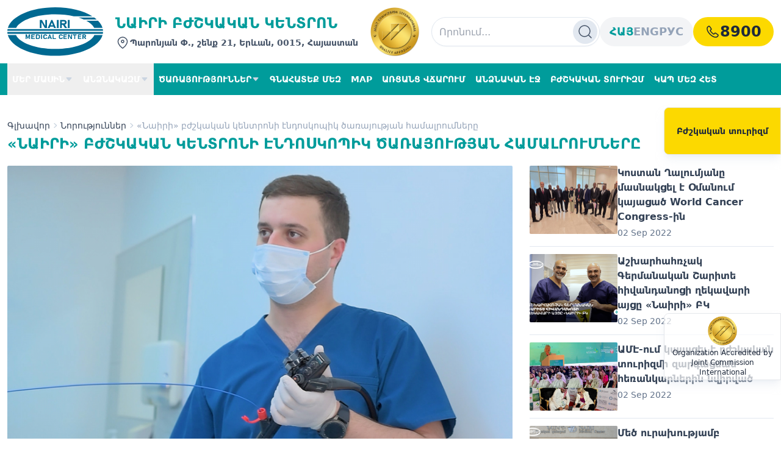

--- FILE ---
content_type: text/html; charset=utf-8
request_url: https://nairimed.com/hy/news/nairi-bzhshkakan-kentroni-endoskopik-tsarayutyan-hamalrumnery
body_size: 11277
content:
<!DOCTYPE html>
<html lang="hy" data-bs-theme="light" data-pwa="true">
<head>
    <meta charset="utf-8">
    <meta name="viewport" content="width=device-width, initial-scale=1.0">

    <title>«Նաիրի» բժշկական կենտրոնի էնդոսկոպիկ ծառայության համալրումները</title>

    
    
    

            <link rel="canonical" href="https://nairimed.com/hy/news/nairi-bzhshkakan-kentroni-endoskopik-tsarayutyan-hamalrumnery" />
    


    <link rel="icon" type="image/png" href="/favicon-96x96.png" sizes="96x96" />
    <link rel="icon" type="image/svg+xml" href="/favicon.svg" />
    <link rel="shortcut icon" href="/favicon.ico" />
    <link rel="apple-touch-icon" sizes="180x180" href="/apple-touch-icon.png" />
    <meta name="apple-mobile-web-app-title" content="Nairimed" />
    <link rel="manifest" href="/site.webmanifest" />

            <link rel="alternate" type="text/html"  hreflang="hy" href="https://nairimed.com/hy/news/nairi-bzhshkakan-kentroni-endoskopik-tsarayutyan-hamalrumnery">
            <link rel="alternate" type="text/html"  hreflang="ru" href="https://nairimed.com/ru/news/novopriobreteniya-endoskopicheskoy-sluzhbi-meditsinskogo-tsentra-nairi">
            <link rel="alternate" type="text/html"  hreflang="en" href="https://nairimed.com/en/news/88efa23e-1c11-4531-be78-32d6dc9a2229">
    
    <link rel="preconnect" href="https://fonts.googleapis.com">
    <link rel="preconnect" href="https://fonts.gstatic.com" crossorigin>
    <link href="https://fonts.googleapis.com/css2?family=Noto+Sans:ital,wght@0,100..900;1,100..900&display=swap" rel="stylesheet">

    <link rel="preload" as="style" href="https://nairimed.com/build/assets/app-DV8PrLMj.css" /><link rel="preload" as="style" href="https://nairimed.com/build/assets/app-CioK7Iva.css" /><link rel="modulepreload" href="https://nairimed.com/build/assets/app-BSkmnuJq.js" /><link rel="stylesheet" href="https://nairimed.com/build/assets/app-DV8PrLMj.css" /><link rel="stylesheet" href="https://nairimed.com/build/assets/app-CioK7Iva.css" /><script type="module" src="https://nairimed.com/build/assets/app-BSkmnuJq.js"></script>    <link href="https://nairimed.com/lib/select2/css/select2.min.css" rel="stylesheet">

        
    <script async src="https://www.googletagmanager.com/gtag/js?id=G-PNGQ1QC22V"></script>
<script>
    window.dataLayer = window.dataLayer || [];
    function gtag(){dataLayer.push(arguments);}
    gtag('js', new Date());

    gtag('config', 'G-PNGQ1QC22V');
</script>

<!-- Yandex.Metrika counter -->
<script type="text/javascript" >
    (function(m,e,t,r,i,k,a){m[i]=m[i]||function(){(m[i].a=m[i].a||[]).push(arguments)};
        m[i].l=1*new Date();
        for (var j = 0; j < document.scripts.length; j++) {if (document.scripts[j].src === r) { return; }}
        k=e.createElement(t),a=e.getElementsByTagName(t)[0],k.async=1,k.src=r,a.parentNode.insertBefore(k,a)})
    (window, document, "script", "https://mc.yandex.ru/metrika/tag.js", "ym");

    ym(95209743, "init", {
        clickmap:true,
        trackLinks:true,
        accurateTrackBounce:true,
        webvisor:true
    });
</script>
<noscript><div><img src="https://mc.yandex.ru/watch/95209743" style="position:absolute; left:-9999px;" alt="" /></div></noscript>
<!-- /Yandex.Metrika counter --></head>
<body class="bg-white text-slate-800">

<main class="flex flex-col min-h-screen">
    <header class=" bg-white max-xl:border-b max-xl:border-slate-200">
    <div class="container flex py-2 items-center gap-2">
        <a href="https://nairimed.com/hy" class="navbar-brand me-0 py-1 py-md-2 py-xl-1">
            <img class="h-20" src="https://nairimed.com/img/logo.svg" alt="logo">
        </a>

        <div class="mr-5 ms-5 hidden lg:block">
            <div class="text-brand font-bold uppercase text-2xl mb-1">Նաիրի Բժշկական Կենտրոն</div>
            <div class="text-sm font-semibold text-slate-600 flex items-center gap-1">
                <span class=""><svg xmlns="http://www.w3.org/2000/svg" width="24" height="24" viewBox="0 0 24 24"><!-- Icon from Myna UI Icons by Praveen Juge - https://github.com/praveenjuge/mynaui-icons/blob/main/LICENSE --><g fill="none" stroke="currentColor" stroke-linecap="round" stroke-linejoin="round" stroke-width="1.5"><path d="M12.56 20.82a.96.96 0 0 1-1.12 0C6.611 17.378 1.486 10.298 6.667 5.182A7.6 7.6 0 0 1 12 3c2 0 3.919.785 5.333 2.181c5.181 5.116.056 12.196-4.773 15.64"/><path d="M12 12a2 2 0 1 0 0-4a2 2 0 0 0 0 4"/></g></svg></span>
                <span>Պարոնյան Փ․, շենք 21, Երևան, 0015, Հայաստան</span>
            </div>
        </div>

        <div>
            <a target="_blank" href="https://www.jointcommission.org/en/about-us/recognizing-excellence/find-accredited-international-organizations?rfkid_7:content_filters=country:eq:Armenia&rfkid_7:content_keyword=Nairi#q=Armenia&sort=%40aoname%20ascending" class="block sm:mr-5"><img class="h-14 lg:h-20" src="https://nairimed.com/img/jci-gold-seal.png" alt="JCI GOLD SEAL"></a>
        </div>

        <div class="flex-1">
            <form class="relative hidden xl:block" action="https://nairimed.com/hy/search" method="get" enctype="application/x-www-form-urlencoded">
                <input value="" class="w-full h-12 rounded-full shadow-sm shadow-slate-300/20 pl-3 pr-12  border border-slate-200" type="text" name="q" placeholder="Որոնում․․․">
                <button class="absolute right-1 top-1 w-10 h-10 flex-center rounded-full bg-slate-200 hover:bg-slate-300 text-slate-600" type="submit">
                    <svg xmlns="http://www.w3.org/2000/svg" width="24" height="24" viewBox="0 0 24 24"><!-- Icon from Huge Icons by Hugeicons - undefined --><path fill="none" stroke="currentColor" stroke-linecap="round" stroke-linejoin="round" stroke-width="1.5" d="M17.5 17.5L22 22m-2-11a9 9 0 1 0-18 0a9 9 0 0 0 18 0" color="currentColor"/></svg>
                </button>
            </form>
        </div>

        <div class="hidden xl:flex gap-4 px-4 h-12 bg-gray-100 rounded-full">
                        <a href="https://nairimed.com/hy/news/nairi-bzhshkakan-kentroni-endoskopik-tsarayutyan-hamalrumnery" class="flex text-lg items-center cursor-pointer  text-brand ">
                <span class="font-semibold uppercase">Հայ</span>
            </a>

                        <a href="https://nairimed.com/en/news/88efa23e-1c11-4531-be78-32d6dc9a2229" class="flex text-lg items-center cursor-pointer  text-slate-400 ">
                <span class="font-semibold uppercase">Eng</span>
            </a>

                        <a href="https://nairimed.com/ru/news/novopriobreteniya-endoskopicheskoy-sluzhbi-meditsinskogo-tsentra-nairi" class="flex text-lg items-center cursor-pointer  text-slate-400 ">
                <span class="font-semibold uppercase">Рус</span>
            </a>
        </div>
































        <a href="tel:8900" class="items-center text-2xl flex gap-2 h-12 px-5 rounded-full bg-brand-light hover:bg-brand-light/90 text-slate-800 font-bold">
            <span><svg xmlns="http://www.w3.org/2000/svg" width="24" height="24" viewBox="0 0 56 56"><!-- Icon from Framework7 Icons by Vladimir Kharlampidi - https://github.com/framework7io/framework7-icons/blob/master/LICENSE --><path fill="currentColor" d="M39.156 50.934c4.078 0 6.774-1.102 9.164-3.774c.188-.187.352-.398.54-.586c1.406-1.57 2.062-3.117 2.062-4.593c0-1.688-.984-3.258-3.07-4.712l-6.82-4.734c-2.11-1.453-4.571-1.617-6.54.328l-1.804 1.805c-.54.539-1.008.563-1.547.234c-1.242-.797-3.797-3.023-5.532-4.757c-1.828-1.805-3.609-3.82-4.523-5.297c-.328-.54-.281-.985.258-1.524l1.781-1.805c1.969-1.968 1.805-4.453.352-6.538l-4.758-6.82c-1.43-2.087-3-3.048-4.688-3.071c-1.476-.024-3.023.656-4.593 2.062c-.211.188-.399.352-.61.516c-2.648 2.39-3.75 5.086-3.75 9.14c0 6.704 4.125 14.86 11.696 22.43c7.523 7.524 15.703 11.696 22.382 11.696m.024-3.61c-5.977.117-13.64-4.476-19.711-10.523c-6.117-6.094-10.922-14.016-10.805-19.992c.047-2.579.938-4.805 2.79-6.399c.14-.14.28-.258.444-.375c.68-.61 1.454-.937 2.11-.937c.703 0 1.312.257 1.758.96l4.547 6.82c.492.727.539 1.548-.188 2.274l-2.062 2.063c-1.641 1.617-1.5 3.586-.328 5.156c1.335 1.805 3.656 4.43 5.437 6.211c1.805 1.805 4.64 4.336 6.445 5.695c1.57 1.172 3.563 1.29 5.18-.328l2.062-2.062c.727-.727 1.524-.68 2.25-.211l6.82 4.547c.704.468.985 1.054.985 1.758c0 .68-.328 1.43-.96 2.132a6 6 0 0 1-.352.446c-1.617 1.828-3.844 2.718-6.422 2.765"/></svg></span>
            <span>8900</span>
        </a>








    </div>
</header>

<div>
    <button data-show-main-menu class="bg-brand xl:hidden ps-3 py-2 cursor-pointer text-white w-full" type="button">
        <svg xmlns="http://www.w3.org/2000/svg" width="32" height="32" viewBox="0 0 24 24"><!-- Icon from Unicons by Iconscout - https://github.com/Iconscout/unicons/blob/master/LICENSE --><path fill="currentColor" d="M3 8h18a1 1 0 0 0 0-2H3a1 1 0 0 0 0 2m18 8H3a1 1 0 0 0 0 2h18a1 1 0 0 0 0-2m0-5H3a1 1 0 0 0 0 2h18a1 1 0 0 0 0-2"/></svg>
    </button>
</div>

<nav class="bg-brand">
    <div class="container">
        <div class="flex-1 flex items-center justify-start">
            <div class="main-menu-bg" data-hide-main-menu></div>
            <div class="main-menu" data-main-menu>
                <div class="mm-header">
                    <a href="https://nairimed.com/hy" class="font-bold text-xl">NairiMed</a>
                    <button type="button" data-dismiss class="absolute top-3 end-3">
                        <svg xmlns="http://www.w3.org/2000/svg" width="32" height="32" viewBox="0 0 24 24"><!-- Icon from All by undefined - undefined --><path fill="currentColor" d="m13.06 12l4.42-4.42a.75.75 0 1 0-1.06-1.06L12 10.94L7.58 6.52a.75.75 0 0 0-1.06 1.06L10.94 12l-4.42 4.42a.75.75 0 0 0 0 1.06a.75.75 0 0 0 1.06 0L12 13.06l4.42 4.42a.75.75 0 0 0 1.06 0a.75.75 0 0 0 0-1.06Z"/></svg>
                    </button>
                </div>

                <div class="p-3 xl:hidden">
                    <form class="relative mb-3" action="https://nairimed.com/hy/search" method="get" enctype="application/x-www-form-urlencoded">
                        <input value="" class="w-full h-12 rounded-full shadow-sm shadow-slate-300/20 pl-3 pr-12  border border-slate-200" type="text" name="q" placeholder="Որոնում․․․">
                        <button class="absolute right-1 top-1 w-10 h-10 flex-center rounded-full bg-slate-200 hover:bg-slate-300 text-slate-600" type="submit">
                            <svg xmlns="http://www.w3.org/2000/svg" width="24" height="24" viewBox="0 0 24 24"><!-- Icon from Huge Icons by Hugeicons - undefined --><path fill="none" stroke="currentColor" stroke-linecap="round" stroke-linejoin="round" stroke-width="1.5" d="M17.5 17.5L22 22m-2-11a9 9 0 1 0-18 0a9 9 0 0 0 18 0" color="currentColor"/></svg>
                        </button>
                    </form>

                    <div class="flex gap-4 px-4 h-12 bg-gray-100 rounded-full">
                                                <a href="https://nairimed.com/hy/news/nairi-bzhshkakan-kentroni-endoskopik-tsarayutyan-hamalrumnery" class="flex text-lg items-center cursor-pointer  text-brand ">
                            <span class="font-semibold uppercase">Հայ</span>
                        </a>

                                                <a href="https://nairimed.com/en/news/88efa23e-1c11-4531-be78-32d6dc9a2229" class="flex text-lg items-center cursor-pointer  text-slate-400 ">
                            <span class="font-semibold uppercase">Eng</span>
                        </a>

                                                <a href="https://nairimed.com/ru/news/novopriobreteniya-endoskopicheskoy-sluzhbi-meditsinskogo-tsentra-nairi" class="flex text-lg items-center cursor-pointer  text-slate-400 ">
                            <span class="font-semibold uppercase">Рус</span>
                        </a>
                    </div>
                </div>

                <ul>
                                                                        <li class="group">
                                                                                                            <button data-show-dropdown="#mm-dropdown-0" type="button" class="mm-btn xl:group-hover:text-white ">
                                            <span class="mm-txt">Մեր մասին</span>
                                            <span class="mm-toggle group-hover:text-cyan-600/40">
                                            <svg xmlns="http://www.w3.org/2000/svg" width="14" height="14" viewBox="0 0 512 512"><path fill="currentColor" d="m98 190.06l139.78 163.12a24 24 0 0 0 36.44 0L414 190.06c13.34-15.57 2.28-39.62-18.22-39.62h-279.6c-20.5 0-31.56 24.05-18.18 39.62"/></svg>
                                        </span>
                                        </button>
                                    
                                    <div data-dropdown id="mm-dropdown-0" class="mm-dropdown xl:group-hover:translate-y-0 xl:group-hover:visible">
                                        <ul>
                                                                                                                                                <li class="group/sub">
                                                        <a class="xl:text-nowrap group-hover/sub:bg-slate-100" href="https://nairimed.com/hy/about-us">
                                                            <span class="block font-normal mm-txt">Մեր մասին</span>
                                                                                                                    </a>
                                                    </li>
                                                                                                                                                                                                <li class="group/sub">
                                                        <a class="xl:text-nowrap group-hover/sub:bg-slate-100" href="https://nairimed.com/hy/news">
                                                            <span class="block font-normal mm-txt">Նորություններ</span>
                                                                                                                    </a>
                                                    </li>
                                                                                                                                                                                                <li class="group/sub">
                                                        <a class="xl:text-nowrap group-hover/sub:bg-slate-100" href="https://nairimed.com/hy/certificates">
                                                            <span class="block font-normal mm-txt">Մեր սերտիֆիկատները</span>
                                                                                                                    </a>
                                                    </li>
                                                                                                                                                                                                <li class="group/sub">
                                                        <a class="xl:text-nowrap group-hover/sub:bg-slate-100" href="https://nairimed.com/hy/gallery">
                                                            <span class="block font-normal mm-txt">Տեսադարան</span>
                                                                                                                    </a>
                                                    </li>
                                                                                                                                                                                                <li class="group/sub">
                                                        <a class="xl:text-nowrap group-hover/sub:bg-slate-100" href="https://nairimed.com/hy/faq">
                                                            <span class="block font-normal mm-txt">Հաճախ տրվող հարցեր</span>
                                                                                                                    </a>
                                                    </li>
                                                                                                                                                                                                <li class="group/sub">
                                                        <a class="xl:text-nowrap group-hover/sub:bg-slate-100" href="https://nairimed.com/hy/insurance">
                                                            <span class="block font-normal mm-txt">Համընդհանուր բժշկական ապահովագրություն</span>
                                                                                                                    </a>
                                                    </li>
                                                                                                                                    </ul>
                                    </div>
                                                            </li>
                                                    <li class="group">
                                                                                                            <button data-show-dropdown="#mm-dropdown-1" type="button" class="mm-btn xl:group-hover:text-white ">
                                            <span class="mm-txt">Անձնակազմ</span>
                                            <span class="mm-toggle group-hover:text-cyan-600/40">
                                            <svg xmlns="http://www.w3.org/2000/svg" width="14" height="14" viewBox="0 0 512 512"><path fill="currentColor" d="m98 190.06l139.78 163.12a24 24 0 0 0 36.44 0L414 190.06c13.34-15.57 2.28-39.62-18.22-39.62h-279.6c-20.5 0-31.56 24.05-18.18 39.62"/></svg>
                                        </span>
                                        </button>
                                    
                                    <div data-dropdown id="mm-dropdown-1" class="mm-dropdown xl:group-hover:translate-y-0 xl:group-hover:visible">
                                        <ul>
                                                                                                                                                <li class="group/sub">
                                                        <a class="xl:text-nowrap group-hover/sub:bg-slate-100" href="https://nairimed.com/hy/doctors">
                                                            <span class="block font-normal mm-txt">Բժիշկներ</span>
                                                                                                                    </a>
                                                    </li>
                                                                                                                                                                                                <li class="group/sub">
                                                        <a class="xl:text-nowrap group-hover/sub:bg-slate-100" href="https://nairimed.com/hy/nurses">
                                                            <span class="block font-normal mm-txt">Բուժքույրեր</span>
                                                                                                                    </a>
                                                    </li>
                                                                                                                                                                                                <li class="group/sub">
                                                        <a class="xl:text-nowrap group-hover/sub:bg-slate-100" href="https://nairimed.com/hy/administration">
                                                            <span class="block font-normal mm-txt">Ադմինիստրացիա</span>
                                                                                                                    </a>
                                                    </li>
                                                                                                                                    </ul>
                                    </div>
                                                            </li>
                                                    <li class="group">
                                                                                                            <a href="https://nairimed.com/hy/services" data-show-dropdown="#mm-dropdown-2" type="button" class="mm-btn xl:group-hover:text-white ">
                                            <span class="mm-txt">Ծառայություններ</span>
                                            <span class="mm-toggle group-hover:text-cyan-600/40">
                                            <svg xmlns="http://www.w3.org/2000/svg" width="14" height="14" viewBox="0 0 512 512"><path fill="currentColor" d="m98 190.06l139.78 163.12a24 24 0 0 0 36.44 0L414 190.06c13.34-15.57 2.28-39.62-18.22-39.62h-279.6c-20.5 0-31.56 24.05-18.18 39.62"/></svg>
                                        </span>
                                        </a>
                                    
                                    <div data-dropdown id="mm-dropdown-2" class="mm-dropdown xl:group-hover:translate-y-0 xl:group-hover:visible">
                                        <ul>
                                                                                                                                                <li class="group/sub">
                                                        <a href="https://nairimed.com/hy/services/akhtoroshum" class="xl:text-nowrap group-hover/sub:bg-slate-100">
                                                            <span class="mm-txt">Ախտորոշում և ամբուլատոր ծառայություններ</span>
                                                            <span class="max-xl:hidden text-white  group-hover/sub:text-cyan-600/40"><svg xmlns="http://www.w3.org/2000/svg" width="14" height="14" viewBox="0 0 512 512"><path fill="currentColor" d="m190.06 414l163.12-139.78a24 24 0 0 0 0-36.44L190.06 98c-15.57-13.34-39.62-2.28-39.62 18.22v279.6c0 20.5 24.05 31.56 39.62 18.18"/></svg></span>
                                                        </a>
                                                        <ul class="xl:columns-2 xl:px-2 xl:w-[600px] xl:gap-3 mm-sub-dropdown max-xl:hidden
                                                        xl:group-hover/sub:translate-x-0  group-hover/sub:visible">
                                                                                                                            <li class="break-inside-avoid"><a class="py-2 px-5 block hover:bg-slate-100 xl:w-full break-words" href="https://nairimed.com/hy/services/anhetadzgeli-bzhshkakan-ognutyun">Անհետաձգելի բժշկական օգնություն</a></li>
                                                                                                                            <li class="break-inside-avoid"><a class="py-2 px-5 block hover:bg-slate-100 xl:w-full break-words" href="https://nairimed.com/hy/services/alergologia">Ալերգոլոգիա</a></li>
                                                                                                                            <li class="break-inside-avoid"><a class="py-2 px-5 block hover:bg-slate-100 xl:w-full break-words" href="https://nairimed.com/hy/services/aknabanutyun">Ակնաբուժություն</a></li>
                                                                                                                            <li class="break-inside-avoid"><a class="py-2 px-5 block hover:bg-slate-100 xl:w-full break-words" href="https://nairimed.com/hy/services/anestezia-intensiv-terapia-verakendanatsum">Անեսթեզիա, ինտենսիվ թերապիա, վերակենդանացում</a></li>
                                                                                                                            <li class="break-inside-avoid"><a class="py-2 px-5 block hover:bg-slate-100 xl:w-full break-words" href="https://nairimed.com/hy/services/gastroenterolog">Գաստրոէնտերալոգիա և էնդոսկոպիա</a></li>
                                                                                                                            <li class="break-inside-avoid"><a class="py-2 px-5 block hover:bg-slate-100 xl:w-full break-words" href="https://nairimed.com/hy/services/ginekologia-ev-knoj-aroghjutyun">Գինեկոլոգիա և կնոջ առողջություն</a></li>
                                                                                                                            <li class="break-inside-avoid"><a class="py-2 px-5 block hover:bg-slate-100 xl:w-full break-words" href="https://nairimed.com/hy/services/endokrinologia">Էնդոկրինոլոգիա</a></li>
                                                                                                                            <li class="break-inside-avoid"><a class="py-2 px-5 block hover:bg-slate-100 xl:w-full break-words" href="https://nairimed.com/hy/services/terapia">Թերապիա</a></li>
                                                                                                                            <li class="break-inside-avoid"><a class="py-2 px-5 block hover:bg-slate-100 xl:w-full break-words" href="https://nairimed.com/hy/services/pulimonolog">Պուլմոնոլոգիա</a></li>
                                                                                                                            <li class="break-inside-avoid"><a class="py-2 px-5 block hover:bg-slate-100 xl:w-full break-words" href="https://nairimed.com/hy/services/mankabuzhutyun">Մանկաբուժություն</a></li>
                                                                                                                            <li class="break-inside-avoid"><a class="py-2 px-5 block hover:bg-slate-100 xl:w-full break-words" href="https://nairimed.com/hy/services/mashkabanutyun">Մաշկաբանություն</a></li>
                                                                                                                            <li class="break-inside-avoid"><a class="py-2 px-5 block hover:bg-slate-100 xl:w-full break-words" href="https://nairimed.com/hy/services/nyardayin-hamakarg-glkhugheghi-ev-oghnugheghi-virabuzhutyun">Նյարդաբանություն և նյարդավիրաբուժություն</a></li>
                                                                                                                            <li class="break-inside-avoid"><a class="py-2 px-5 block hover:bg-slate-100 xl:w-full break-words" href="https://nairimed.com/hy/services/qimiaterapia">Ուռուցքաբանություն և քիմիաթերապիա</a></li>
                                                                                                                            <li class="break-inside-avoid"><a class="py-2 px-5 block hover:bg-slate-100 xl:w-full break-words" href="https://nairimed.com/hy/services/urologia">Ուրոլոգիա</a></li>
                                                                                                                            <li class="break-inside-avoid"><a class="py-2 px-5 block hover:bg-slate-100 xl:w-full break-words" href="https://nairimed.com/hy/services/revmatologia-imunologia">Ռեվմատոլոգիա, իմունոլոգիա</a></li>
                                                                                                                            <li class="break-inside-avoid"><a class="py-2 px-5 block hover:bg-slate-100 xl:w-full break-words" href="https://nairimed.com/hy/services/stomatologia">Ստոմատոլոգիա</a></li>
                                                                                                                            <li class="break-inside-avoid"><a class="py-2 px-5 block hover:bg-slate-100 xl:w-full break-words" href="https://nairimed.com/hy/services/srtanotabanutyun">Սրտաբանություն</a></li>
                                                                                                                            <li class="break-inside-avoid"><a class="py-2 px-5 block hover:bg-slate-100 xl:w-full break-words" href="https://nairimed.com/hy/services/qit-kokord-akanjabanutyun">Քիթ-կոկորդ-ականջաբանություն</a></li>
                                                                                                                            <li class="break-inside-avoid"><a class="py-2 px-5 block hover:bg-slate-100 xl:w-full break-words" href="https://nairimed.com/hy/services/fizioterapia">Ֆիզիոթերապիա</a></li>
                                                                                                                            <li class="break-inside-avoid"><a class="py-2 px-5 block hover:bg-slate-100 xl:w-full break-words" href="https://nairimed.com/hy/services/proctology">Պրոկտոլոգիա</a></li>
                                                                                                                            <li class="break-inside-avoid"><a class="py-2 px-5 block hover:bg-slate-100 xl:w-full break-words" href="https://nairimed.com/hy/services/orthopedics-traumatology">Օրթոպեդիա / Վնասվածքաբանություն</a></li>
                                                                                                                            <li class="break-inside-avoid"><a class="py-2 px-5 block hover:bg-slate-100 xl:w-full break-words" href="https://nairimed.com/hy/services/plazmaferez">Պլազմաֆերեզ</a></li>
                                                                                                                            <li class="break-inside-avoid"><a class="py-2 px-5 block hover:bg-slate-100 xl:w-full break-words" href="https://nairimed.com/hy/services/longevity">«Longevity Նաիրի»</a></li>
                                                                                                                            <li class="break-inside-avoid"><a class="py-2 px-5 block hover:bg-slate-100 xl:w-full break-words" href="https://nairimed.com/hy/services/laborator-akhtoroshum">Լաբորատոր ախտորոշում</a></li>
                                                                                                                            <li class="break-inside-avoid"><a class="py-2 px-5 block hover:bg-slate-100 xl:w-full break-words" href="https://nairimed.com/hy/services/hamakargchayin-tomografia">Համակարգչային տոմոգրաֆիա</a></li>
                                                                                                                            <li class="break-inside-avoid"><a class="py-2 px-5 block hover:bg-slate-100 xl:w-full break-words" href="https://nairimed.com/hy/services/magnisa-rezonansayin-tomografia">Մագնիսա-ռեզոնանսային տոմոգրաֆիա</a></li>
                                                                                                                            <li class="break-inside-avoid"><a class="py-2 px-5 block hover:bg-slate-100 xl:w-full break-words" href="https://nairimed.com/hy/services/mamografia">Մամոգրաֆիա</a></li>
                                                                                                                            <li class="break-inside-avoid"><a class="py-2 px-5 block hover:bg-slate-100 xl:w-full break-words" href="https://nairimed.com/hy/services/rentgen-akhtoroshum">Ռենտգեն ախտորոշում</a></li>
                                                                                                                            <li class="break-inside-avoid"><a class="py-2 px-5 block hover:bg-slate-100 xl:w-full break-words" href="https://nairimed.com/hy/services/ultradzaynayin-akhtoroshum">Ուլտրաձայնային ախտորոշում</a></li>
                                                                                                                            <li class="break-inside-avoid"><a class="py-2 px-5 block hover:bg-slate-100 xl:w-full break-words" href="https://nairimed.com/hy/services/endoskopia">Էնդոսկոպիա</a></li>
                                                                                                                            <li class="break-inside-avoid"><a class="py-2 px-5 block hover:bg-slate-100 xl:w-full break-words" href="https://nairimed.com/hy/services/srtanotayin-funktsional-akhtoroshum">Սրտանոթային ֆունկցիոնալ ախտորոշում</a></li>
                                                                                                                            <li class="break-inside-avoid"><a class="py-2 px-5 block hover:bg-slate-100 xl:w-full break-words" href="https://nairimed.com/hy/services/elektroneyromiografia-enmg">Էլեկտրոնեյրոմիոգրաֆիա (ԷՆՄԳ)</a></li>
                                                                                                                            <li class="break-inside-avoid"><a class="py-2 px-5 block hover:bg-slate-100 xl:w-full break-words" href="https://nairimed.com/hy/services/elektroentsefalografian-eeg">Էլեկտրոէնցեֆալոգրաֆիան (ԷԷԳ)</a></li>
                                                                                                                            <li class="break-inside-avoid"><a class="py-2 px-5 block hover:bg-slate-100 xl:w-full break-words" href="https://nairimed.com/hy/services/glkhi-ev-paranotsi-virabuzhutyun">Գլխի և պարանոցի վիրաբուժություն</a></li>
                                                                                                                    </ul>
                                                    </li>
                                                                                                                                                                                                <li class="group/sub">
                                                        <a href="https://nairimed.com/hy/services/khvorhrdatvvouthyvoun" class="xl:text-nowrap group-hover/sub:bg-slate-100">
                                                            <span class="mm-txt">Թերապեվտիկ ծառայություններ</span>
                                                            <span class="max-xl:hidden text-white  group-hover/sub:text-cyan-600/40"><svg xmlns="http://www.w3.org/2000/svg" width="14" height="14" viewBox="0 0 512 512"><path fill="currentColor" d="m190.06 414l163.12-139.78a24 24 0 0 0 0-36.44L190.06 98c-15.57-13.34-39.62-2.28-39.62 18.22v279.6c0 20.5 24.05 31.56 39.62 18.18"/></svg></span>
                                                        </a>
                                                        <ul class="xl:columns-2 xl:px-2 xl:w-[600px] xl:gap-3 mm-sub-dropdown max-xl:hidden
                                                        xl:group-hover/sub:translate-x-0  group-hover/sub:visible">
                                                                                                                            <li class="break-inside-avoid"><a class="py-2 px-5 block hover:bg-slate-100 xl:w-full break-words" href="https://nairimed.com/hy/services/anhetadzgeli-bzhshkakan-ognutyun">Անհետաձգելի բժշկական օգնություն</a></li>
                                                                                                                            <li class="break-inside-avoid"><a class="py-2 px-5 block hover:bg-slate-100 xl:w-full break-words" href="https://nairimed.com/hy/services/alergologia">Ալերգոլոգիա</a></li>
                                                                                                                            <li class="break-inside-avoid"><a class="py-2 px-5 block hover:bg-slate-100 xl:w-full break-words" href="https://nairimed.com/hy/services/aknabanutyun">Ակնաբուժություն</a></li>
                                                                                                                            <li class="break-inside-avoid"><a class="py-2 px-5 block hover:bg-slate-100 xl:w-full break-words" href="https://nairimed.com/hy/services/anestezia-intensiv-terapia-verakendanatsum">Անեսթեզիա, ինտենսիվ թերապիա, վերակենդանացում</a></li>
                                                                                                                            <li class="break-inside-avoid"><a class="py-2 px-5 block hover:bg-slate-100 xl:w-full break-words" href="https://nairimed.com/hy/services/gastroenterolog">Գաստրոէնտերալոգիա և էնդոսկոպիա</a></li>
                                                                                                                            <li class="break-inside-avoid"><a class="py-2 px-5 block hover:bg-slate-100 xl:w-full break-words" href="https://nairimed.com/hy/services/ginekologia-ev-knoj-aroghjutyun">Գինեկոլոգիա և կնոջ առողջություն</a></li>
                                                                                                                            <li class="break-inside-avoid"><a class="py-2 px-5 block hover:bg-slate-100 xl:w-full break-words" href="https://nairimed.com/hy/services/endokrinologia">Էնդոկրինոլոգիա</a></li>
                                                                                                                            <li class="break-inside-avoid"><a class="py-2 px-5 block hover:bg-slate-100 xl:w-full break-words" href="https://nairimed.com/hy/services/terapia">Թերապիա</a></li>
                                                                                                                            <li class="break-inside-avoid"><a class="py-2 px-5 block hover:bg-slate-100 xl:w-full break-words" href="https://nairimed.com/hy/services/pulimonolog">Պուլմոնոլոգիա</a></li>
                                                                                                                            <li class="break-inside-avoid"><a class="py-2 px-5 block hover:bg-slate-100 xl:w-full break-words" href="https://nairimed.com/hy/services/mankabuzhutyun">Մանկաբուժություն</a></li>
                                                                                                                            <li class="break-inside-avoid"><a class="py-2 px-5 block hover:bg-slate-100 xl:w-full break-words" href="https://nairimed.com/hy/services/mashkabanutyun">Մաշկաբանություն</a></li>
                                                                                                                            <li class="break-inside-avoid"><a class="py-2 px-5 block hover:bg-slate-100 xl:w-full break-words" href="https://nairimed.com/hy/services/nyardayin-hamakarg-glkhugheghi-ev-oghnugheghi-virabuzhutyun">Նյարդաբանություն և նյարդավիրաբուժություն</a></li>
                                                                                                                            <li class="break-inside-avoid"><a class="py-2 px-5 block hover:bg-slate-100 xl:w-full break-words" href="https://nairimed.com/hy/services/qimiaterapia">Ուռուցքաբանություն և քիմիաթերապիա</a></li>
                                                                                                                            <li class="break-inside-avoid"><a class="py-2 px-5 block hover:bg-slate-100 xl:w-full break-words" href="https://nairimed.com/hy/services/urologia">Ուրոլոգիա</a></li>
                                                                                                                            <li class="break-inside-avoid"><a class="py-2 px-5 block hover:bg-slate-100 xl:w-full break-words" href="https://nairimed.com/hy/services/revmatologia-imunologia">Ռեվմատոլոգիա, իմունոլոգիա</a></li>
                                                                                                                            <li class="break-inside-avoid"><a class="py-2 px-5 block hover:bg-slate-100 xl:w-full break-words" href="https://nairimed.com/hy/services/stomatologia">Ստոմատոլոգիա</a></li>
                                                                                                                            <li class="break-inside-avoid"><a class="py-2 px-5 block hover:bg-slate-100 xl:w-full break-words" href="https://nairimed.com/hy/services/srtanotabanutyun">Սրտաբանություն</a></li>
                                                                                                                            <li class="break-inside-avoid"><a class="py-2 px-5 block hover:bg-slate-100 xl:w-full break-words" href="https://nairimed.com/hy/services/qit-kokord-akanjabanutyun">Քիթ-կոկորդ-ականջաբանություն</a></li>
                                                                                                                            <li class="break-inside-avoid"><a class="py-2 px-5 block hover:bg-slate-100 xl:w-full break-words" href="https://nairimed.com/hy/services/fizioterapia">Ֆիզիոթերապիա</a></li>
                                                                                                                            <li class="break-inside-avoid"><a class="py-2 px-5 block hover:bg-slate-100 xl:w-full break-words" href="https://nairimed.com/hy/services/proctology">Պրոկտոլոգիա</a></li>
                                                                                                                            <li class="break-inside-avoid"><a class="py-2 px-5 block hover:bg-slate-100 xl:w-full break-words" href="https://nairimed.com/hy/services/orthopedics-traumatology">Օրթոպեդիա / Վնասվածքաբանություն</a></li>
                                                                                                                            <li class="break-inside-avoid"><a class="py-2 px-5 block hover:bg-slate-100 xl:w-full break-words" href="https://nairimed.com/hy/services/glkhi-ev-paranotsi-virabuzhutyun">Գլխի և պարանոցի վիրաբուժություն</a></li>
                                                                                                                    </ul>
                                                    </li>
                                                                                                                                                                                                <li class="group/sub">
                                                        <a href="https://nairimed.com/hy/services/xirurgiia" class="xl:text-nowrap group-hover/sub:bg-slate-100">
                                                            <span class="mm-txt">Վիրաբուժական ծառայություններ</span>
                                                            <span class="max-xl:hidden text-white  group-hover/sub:text-cyan-600/40"><svg xmlns="http://www.w3.org/2000/svg" width="14" height="14" viewBox="0 0 512 512"><path fill="currentColor" d="m190.06 414l163.12-139.78a24 24 0 0 0 0-36.44L190.06 98c-15.57-13.34-39.62-2.28-39.62 18.22v279.6c0 20.5 24.05 31.56 39.62 18.18"/></svg></span>
                                                        </a>
                                                        <ul class="xl:columns-2 xl:px-2 xl:w-[600px] xl:gap-3 mm-sub-dropdown max-xl:hidden
                                                        xl:group-hover/sub:translate-x-0  group-hover/sub:visible">
                                                                                                                            <li class="break-inside-avoid"><a class="py-2 px-5 block hover:bg-slate-100 xl:w-full break-words" href="https://nairimed.com/hy/services/aknabanutyun">Ակնաբուժություն</a></li>
                                                                                                                            <li class="break-inside-avoid"><a class="py-2 px-5 block hover:bg-slate-100 xl:w-full break-words" href="https://nairimed.com/hy/services/nyardayin-hamakarg-glkhugheghi-ev-oghnugheghi-virabuzhutyun">Նյարդաբանություն և նյարդավիրաբուժություն</a></li>
                                                                                                                            <li class="break-inside-avoid"><a class="py-2 px-5 block hover:bg-slate-100 xl:w-full break-words" href="https://nairimed.com/hy/services/urologia">Ուրոլոգիա</a></li>
                                                                                                                            <li class="break-inside-avoid"><a class="py-2 px-5 block hover:bg-slate-100 xl:w-full break-words" href="https://nairimed.com/hy/services/qit-kokord-akanjabanutyun">Քիթ-կոկորդ-ականջաբանություն</a></li>
                                                                                                                            <li class="break-inside-avoid"><a class="py-2 px-5 block hover:bg-slate-100 xl:w-full break-words" href="https://nairimed.com/hy/services/proctology">Պրոկտոլոգիա</a></li>
                                                                                                                            <li class="break-inside-avoid"><a class="py-2 px-5 block hover:bg-slate-100 xl:w-full break-words" href="https://nairimed.com/hy/services/ortopedia-ev-vnasvatsqabanutyun-koqsa-klinika">Օրթոպեդիա և վնասվածքաբանություն, «Կոքսա» կլինիկա</a></li>
                                                                                                                            <li class="break-inside-avoid"><a class="py-2 px-5 block hover:bg-slate-100 xl:w-full break-words" href="https://nairimed.com/hy/services/orthopedics-traumatology">Օրթոպեդիա / Վնասվածքաբանություն</a></li>
                                                                                                                            <li class="break-inside-avoid"><a class="py-2 px-5 block hover:bg-slate-100 xl:w-full break-words" href="https://nairimed.com/hy/services/anotayin-virabuzhutyun-limfologia">Անոթային վիրաբուժություն, լիմֆոլոգիա</a></li>
                                                                                                                            <li class="break-inside-avoid"><a class="py-2 px-5 block hover:bg-slate-100 xl:w-full break-words" href="https://nairimed.com/hy/services/vascular-and-endovascular-surgery">Անոթային և էնդովասկուլյար վիրաբուժություն</a></li>
                                                                                                                            <li class="break-inside-avoid"><a class="py-2 px-5 block hover:bg-slate-100 xl:w-full break-words" href="https://nairimed.com/hy/services/estetik-ev-plastik-virabuzhutyun">Էսթետիկ և պլաստիկ վիրաբուժություն</a></li>
                                                                                                                            <li class="break-inside-avoid"><a class="py-2 px-5 block hover:bg-slate-100 xl:w-full break-words" href="https://nairimed.com/hy/services/general-surgery">Ընդհանուր վիրաբուժություն</a></li>
                                                                                                                            <li class="break-inside-avoid"><a class="py-2 px-5 block hover:bg-slate-100 xl:w-full break-words" href="https://nairimed.com/hy/services/thoracic-surgery">Թորակալ վիրաբուժություն</a></li>
                                                                                                                            <li class="break-inside-avoid"><a class="py-2 px-5 block hover:bg-slate-100 xl:w-full break-words" href="https://nairimed.com/hy/services/verjuytneri-verakarutsum-ev-erkaratsum">Վերջույթների վերակառուցում և երկարացում</a></li>
                                                                                                                            <li class="break-inside-avoid"><a class="py-2 px-5 block hover:bg-slate-100 xl:w-full break-words" href="https://nairimed.com/hy/services/ginekologiakan-urutsqner">Օնկոգինեկոլոգիա</a></li>
                                                                                                                            <li class="break-inside-avoid"><a class="py-2 px-5 block hover:bg-slate-100 xl:w-full break-words" href="https://nairimed.com/hy/services/voskreri-mkanneri-phaphuk-hyusvatsqneri-noragoyatsutyunner">Օնկոօրթոպեդիա</a></li>
                                                                                                                            <li class="break-inside-avoid"><a class="py-2 px-5 block hover:bg-slate-100 xl:w-full break-words" href="https://nairimed.com/hy/services/glkhi-ev-paranotsi-virabuzhutyun">Գլխի և պարանոցի վիրաբուժություն</a></li>
                                                                                                                    </ul>
                                                    </li>
                                                                                                                                                                                                <li class="group/sub">
                                                        <a href="https://nairimed.com/hy/services/unique-surgery" class="xl:text-nowrap group-hover/sub:bg-slate-100">
                                                            <span class="mm-txt">Եզակի վիրահատություններ</span>
                                                            <span class="max-xl:hidden text-white  group-hover/sub:text-cyan-600/40"><svg xmlns="http://www.w3.org/2000/svg" width="14" height="14" viewBox="0 0 512 512"><path fill="currentColor" d="m190.06 414l163.12-139.78a24 24 0 0 0 0-36.44L190.06 98c-15.57-13.34-39.62-2.28-39.62 18.22v279.6c0 20.5 24.05 31.56 39.62 18.18"/></svg></span>
                                                        </a>
                                                        <ul class="xl:columns-2 xl:px-2 xl:w-[600px] xl:gap-3 mm-sub-dropdown max-xl:hidden
                                                        xl:group-hover/sub:translate-x-0  group-hover/sub:visible">
                                                                                                                            <li class="break-inside-avoid"><a class="py-2 px-5 block hover:bg-slate-100 xl:w-full break-words" href="https://nairimed.com/hy/services/nyardayin-hamakarg-glkhugheghi-ev-oghnugheghi-virabuzhutyun">Նյարդաբանություն և նյարդավիրաբուժություն</a></li>
                                                                                                                            <li class="break-inside-avoid"><a class="py-2 px-5 block hover:bg-slate-100 xl:w-full break-words" href="https://nairimed.com/hy/services/ortopedia-ev-vnasvatsqabanutyun-koqsa-klinika">Օրթոպեդիա և վնասվածքաբանություն, «Կոքսա» կլինիկա</a></li>
                                                                                                                            <li class="break-inside-avoid"><a class="py-2 px-5 block hover:bg-slate-100 xl:w-full break-words" href="https://nairimed.com/hy/services/verjuytneri-verakarutsum-ev-erkaratsum">Վերջույթների վերակառուցում և երկարացում</a></li>
                                                                                                                            <li class="break-inside-avoid"><a class="py-2 px-5 block hover:bg-slate-100 xl:w-full break-words" href="https://nairimed.com/hy/services/ginekologiakan-urutsqner">Օնկոգինեկոլոգիա</a></li>
                                                                                                                            <li class="break-inside-avoid"><a class="py-2 px-5 block hover:bg-slate-100 xl:w-full break-words" href="https://nairimed.com/hy/services/voskreri-mkanneri-phaphuk-hyusvatsqneri-noragoyatsutyunner">Օնկոօրթոպեդիա</a></li>
                                                                                                                    </ul>
                                                    </li>
                                                                                                                                    </ul>
                                    </div>
                                                            </li>
                                                    <li class="group">
                                                                    <a href="https://nairimed.com/hy/rate" class="mm-btn hover:bg-white/10 ">
                                        <span class="mm-txt">Գնահատեք մեզ</span>
                                    </a>
                                                            </li>
                                                    <li class="group">
                                                                    <a href="https://nairimed.com/hy/map" class="mm-btn hover:bg-white/10 ">
                                        <span class="mm-txt">MAP</span>
                                    </a>
                                                            </li>
                                                    <li class="group">
                                                                    <a href="https://nairimed.com/hy/payment" class="mm-btn hover:bg-white/10 ">
                                        <span class="mm-txt">Առցանց վճարում</span>
                                    </a>
                                                            </li>
                                                    <li class="group">
                                                                    <a href="https://cabinet.nairimed.am/cabinet.web.hospital/" class="mm-btn hover:bg-white/10 ">
                                        <span class="mm-txt">Անձնական էջ</span>
                                    </a>
                                                            </li>
                                                    <li class="group">
                                                                    <a href="https://nairimed.com/hy/medical-tourism" class="mm-btn hover:bg-white/10 ">
                                        <span class="mm-txt">Բժշկական տուրիզմ</span>
                                    </a>
                                                            </li>
                                                    <li class="group">
                                                                    <a href="https://nairimed.com/hy/contacts" class="mm-btn hover:bg-white/10 ">
                                        <span class="mm-txt">Կապ մեզ հետ</span>
                                    </a>
                                                            </li>
                                                            </ul>
            </div>
        </div>
    </div>
</nav>































    <div class="flex-1">
            <article class="container py-10">

        <div class="flex mb-5 gap-7 items-center">
        <div class="min-w-0">
        <div class="mb-1">
            <nav class="breadcrumb" aria-label="breadcrumb">
    <ol class="breadcrumb-list" itemscope itemtype="https://schema.org/BreadcrumbList">
                                    <li class="breadcrumb-item" itemprop="itemListElement" itemscope itemtype="https://schema.org/ListItem">
                    <a href="https://nairimed.com/hy" itemprop="item"><span itemprop="name">Գլխավոր</span></a>
                    <meta itemprop="position" content="1">
                </li>
                                                <li class="breadcrumb-item" itemprop="itemListElement" itemscope itemtype="https://schema.org/ListItem">
                    <a href="https://nairimed.com/hy/news" itemprop="item"><span itemprop="name">Նորություններ</span></a>
                    <meta itemprop="position" content="2">
                </li>
                                                <li class="breadcrumb-item active" itemprop="itemListElement" itemscope itemtype="https://schema.org/ListItem">
                    <span itemprop="name">«Նաիրի» բժշկական կենտրոնի էնդոսկոպիկ ծառայության համալրումները</span>
                    <meta itemprop="position" content="3">
                </li>
                        </ol>
</nav>        </div>

        <h1 class="text-brand uppercase text-2xl font-semibold">«Նաիրի» բժշկական կենտրոնի էնդոսկոպիկ ծառայության համալրումները</h1>

            </div>
</div>


        <div class="grid grid-cols-12 gap-7">
            <div class="col-span-12 md:col-span-8">
                <div>
                                            <img class="rounded-sm w-full mb-4" src="https://nairimed.com/storage/news/416/16621237366311fed8d3eab.png" alt="">
                                        <div class="text-slate-500 mb-4">02 Sep 2022</div>

                                        <div class="p-4 bg-slate-100 rounded-lg mb-5">
                        <h3 class="font-semibold text-brand">Բժիշկներ</h3>
                                                    <a class="inline-flex mr-3 mt-3 items-center gap-2" href="https://nairimed.com/hy/doctors/tevos-arutyunovich-sarkisyan">
                                                                <span class="inline-flex items-center justify-center w-10 h-10 rounded-full border border-slate-200">
                                    <img class="w-9 h-9 object-cover rounded-full" src="https://nairimed.com/storage/posts/qboef3ykXQAJT0xlAYBY9vsP29P2TQk9J2F94DWz.jpg" alt="Թևոս Հարությունի Սարգսյան">
                                </span>
                                                                <span class="text-slate-500 text-sm">Թևոս Հարությունի Սարգսյան</span>
                            </a>
                                            </div>
                    
                    <div class="mb-4 rich-content">
                        <p>&laquo;Նաիրի&raquo; բժշկական կենտրոնի էնդոսկոպիկ ծառայությունը համալրվել է PENTEX ընկերության վերջին սերնդի 7010i մոդելի պրոցեսորով, տեսահամակարգով, ZOOM (ԶՈՒՄ) էնդոսկոպերով, որոնք այսօր աշխարհում նորագույնն են համարվում: Ներկայում կենտրոնում գործում են բոլոր հնարավոր ախտորոշիչ, վիրաբուժական, բուժական էնդոսկոպիկ ծառայությունները, ներառյալ՝ կապսուլային էնդոսկոպիան:</p>

<p>I sqan(Այ-սքան)թվային ռեժիմի շնորհիվ հնարավոր է հստակ տեսնել անոթային ձևափոխությունները, ինչը հաստ աղու և ստամոքսի ուռուցքների վաղ ախտորոշման ժամանակ ապահովում է լավագույն արդյունք:</p>

<p>ԶՈՒՄ էնդոսկոպերը տարբերվում են136 անգամ ավելի հստակ օպտիկական ԶՈՒՄ ֆունկցիայի հագեցվածությամբ, որի շնորհիվ գաստրոսկոպը կամ կոլոնոսկոպը,փաստացի,վերածվում է մանրադիտակի: Այս էնդոսկոպով հետազոտության ժամանակ հնարավոր է՝թե՛ բորբոքային, թե՛ ուռուցքային փոփոխությունները տեսնել նույնիսկ հյուսվածքաբանական մակարդակով և որևէ գոյացության առկայությունն ախտորոշել հնարավորին վաղ:</p>

<p>&laquo;Նաիրի&raquo;բժշկական կենտրոնում իրականացվում են նաև բոլոր հնարավոր էնդոսկոպիկ վիրահատական միջամտությունները՝ հաստ աղու և ստամքսի գոյացությունների հեռացում, կերկրափողի վարիկոզ լայնացած անոթների լինգավորում, մարսողական համակարգի ստենտավորում և այլն:</p>

<p>Կենտրոնը համալրվել է նաև դուոդենոսկոպով, որի օգնությմանբ կիրականացվեն էնդոսկոպիկ միջամտություններ նաև լեղուղիների վրա(ԷՌԽՊԳ, ԷՊՍՏ, լեղուղիների ստենտավորում):</p>

<p>Հարկ է նշել նաև, որ հետազոտություններն այսուհետև իրականացվելու են ոչ թե օդի այլ ածխաթթու գազի կիրառմամբ`թեթևացնելով բուժառուի տհաճ զգացողությունները և նվազագույնի հասցնելով բարդությունների առաջացումը:</p>

<p>&laquo;Նաիրի&raquo; բժշկական կենտրոնում յուրաքանչյուր ամիս իրականացվում է շուրջ 400 հետազոտություն: Դրանք մեծմասամբ իրականացվում են ներերակային անզգայացման պայմաններում, բուժառուն միջամտության հետ կապված որևէ անհարմարություն, տհաճություն չի զգում, և գործողությունից անմիջապես հետո արթնանում և գնում է տուն:</p>

<p>Կենտրոնում գործում է նաև գաստրոէնտերոլոգների և վիրաբույժների մասնագիտացված թիմ, և ցանկացած ախտորոշիչ կամ բուժական հարց լուծվում է թիմային աշխատանքով:</p>

<p>Կենտրոնի թե՛ էնդոսկոպիկ, թե՛թերապևտիկ ծառայությունների աշխատանքը համապատասխանում է միջազգային ուղեցույցներին և իր որակով ու արձանագրված հաջողություններով չի զիջում ամերիկյան կամ եվրոպական կենտրոնների էնդոսկոպիկ ծառայություններին:</p>

<p><iframe class="fr-draggable" frameborder="0" height="360" src="https://www.youtube.com/embed/FYnef7aF0UM??t=19&amp;wmode=opaque" width="640"></iframe></p>
                    </div>

                                    </div>
            </div>
            <div class="col-span-12 md:col-span-4">
                                    <div>
                        <div class="grid grid-cols-1">
            <div class="pb-3 border-b border-slate-200  mb-3">
            <a class="h-full gap-3 flex flex-row" href="https://nairimed.com/hy/news/kostan-galumyan-prinyal-uchastie-vo-vsemirnom-onkologicheskom-kongresse">
                <div class="w-36 h-28 rounded-sm overflow-hidden bg-gray-100 text-center  flex-shrink-0">
                                            <img class="h-28 transition-transform w-full object-cover" src="https://nairimed.com/storage/posts/v2pYS3vTYSfIbQMqLXykjOwCgSUIscN48eCaVwTz.jpg" alt="Photo">
                                    </div>

                <div>
                    <div class="text-slate-700">
                        <h3 class="font-bold mb-1">Կոստան Ղալումյանը մասնակցել է Օմանում կայացած World Cancer Congress-ին</h3>
                        <time class="text-slate-500 text-sm block m-0">02 Sep 2022</time>
                    </div>
                </div>
            </a>
        </div>
            <div class="pb-3 border-b border-slate-200  mb-3">
            <a class="h-full gap-3 flex flex-row" href="https://nairimed.com/hy/news/vizit-rukovoditelya-vsemirno-izvestnoy-nemetskoy-kliniki-charite-v-meditsinskiy-tsentr-nairi">
                <div class="w-36 h-28 rounded-sm overflow-hidden bg-gray-100 text-center  flex-shrink-0">
                                            <img class="h-28 transition-transform w-full object-cover" src="https://nairimed.com/storage/posts/qPBgWNQjCEl0rH9OOH6MsCqJMJ6pTKCeOOIxA9q2.png" alt="Photo">
                                    </div>

                <div>
                    <div class="text-slate-700">
                        <h3 class="font-bold mb-1">Աշխարհահռչակ Գերմանական Շարիտե հիվանդանոցի ղեկավարի այցը «Նաիրի» ԲԿ</h3>
                        <time class="text-slate-500 text-sm block m-0">02 Sep 2022</time>
                    </div>
                </div>
            </a>
        </div>
            <div class="pb-3 border-b border-slate-200  mb-3">
            <a class="h-full gap-3 flex flex-row" href="https://nairimed.com/hy/news/ame-um-kayatsel-e-bzhshkakan-turizmi-zargatsman-herankarnerin-nvirvats">
                <div class="w-36 h-28 rounded-sm overflow-hidden bg-gray-100 text-center  flex-shrink-0">
                                            <img class="h-28 transition-transform w-full object-cover" src="https://nairimed.com/storage/posts/ikRWbWOr5TWUPVlshBjDEANIjAuqG7J6HziiRVBC.jpg" alt="Photo">
                                    </div>

                <div>
                    <div class="text-slate-700">
                        <h3 class="font-bold mb-1">ԱՄԷ-ում կայացել է բժշկական տուրիզմի զարգացման հեռանկարներին նվիրված</h3>
                        <time class="text-slate-500 text-sm block m-0">02 Sep 2022</time>
                    </div>
                </div>
            </a>
        </div>
            <div class="pb-3 border-b border-slate-200  mb-3">
            <a class="h-full gap-3 flex flex-row" href="https://nairimed.com/hy/news/mets-urakhutyamb-teghekatsnum-enq-or-nairi-bzhshkakan-kentrony-statsel-e-bzhshkakan-kentronneri-mijazgayin-havastagrman-oske-standart-jci-orakavorum">
                <div class="w-36 h-28 rounded-sm overflow-hidden bg-gray-100 text-center  flex-shrink-0">
                                            <img class="h-28 transition-transform w-full object-cover" src="https://nairimed.com/storage/posts/8oTTN5QxjIiTEcUOidmcHMszAYgO54qUXkCiyTBe.jpg" alt="Photo">
                                    </div>

                <div>
                    <div class="text-slate-700">
                        <h3 class="font-bold mb-1">Մեծ ուրախությամբ տեղեկացնում ենք, որ «Նաիրի» բժշկական կենտրոնը ստացել է բժշկական կենտրոնների միջազգային հավաստագրման ՈՍԿԵ ՍՏԱՆԴԱՐՏ՝ JCI որակավորում</h3>
                        <time class="text-slate-500 text-sm block m-0">02 Sep 2022</time>
                    </div>
                </div>
            </a>
        </div>
            <div class="pb-3 border-b border-slate-200  mb-3">
            <a class="h-full gap-3 flex flex-row" href="https://nairimed.com/hy/news/nairi-bzhshkakan-kentroni-masnagetneri-masnaktsutyuny-mardu-iravunqneri-pashtpanutyany-nvirvats-evropakan-tsragrin">
                <div class="w-36 h-28 rounded-sm overflow-hidden bg-gray-100 text-center  flex-shrink-0">
                                            <img class="h-28 transition-transform w-full object-cover" src="https://nairimed.com/storage/posts/M4lXH9qWdo7iSakZvpFuCwFFEP4ew1A5HvVRH5pg.png" alt="Photo">
                                    </div>

                <div>
                    <div class="text-slate-700">
                        <h3 class="font-bold mb-1">Նաիրի բժշկական կենտրոնի մասնագետների մասնակցությունը մարդու իրավունքների պաշտպանությանը նվիրված եվրոպական ծրագրին</h3>
                        <time class="text-slate-500 text-sm block m-0">02 Sep 2022</time>
                    </div>
                </div>
            </a>
        </div>
            <div class="pb-3 border-b border-slate-200  mb-3">
            <a class="h-full gap-3 flex flex-row" href="https://nairimed.com/hy/news/glkhugheghi-urutsqner-akhtoroshum-ev-buzhum-nairi-bk-um-ev-erebuni-radioterapiayi-kentronum">
                <div class="w-36 h-28 rounded-sm overflow-hidden bg-gray-100 text-center  flex-shrink-0">
                                            <img class="h-28 transition-transform w-full object-cover" src="https://nairimed.com/storage/news/528/174479455167ff73b7d198f.png" alt="Photo">
                                    </div>

                <div>
                    <div class="text-slate-700">
                        <h3 class="font-bold mb-1">Գլխուղեղի ուռուցքներ․ ախտորոշում և բուժում «Նաիրի» ԲԿ-ում և «Էրեբունի» ռադիոթերապիայի կենտրոնում</h3>
                        <time class="text-slate-500 text-sm block m-0">02 Sep 2022</time>
                    </div>
                </div>
            </a>
        </div>
    </div>                    </div>
                            </div>
        </div>

    </article>

    </div>

    <div class="bg-brand/80 py-2">
    <div class="container flex justify-center items-center">

        <ul class="footer-nav flex flex-row gap-3 justify-content-center mb-5 ">
                            <li><a target="_blank" href="https://www.instagram.com/nairimedicalcenter/" class="w-12 h-12 md:w-16 md:h-16 rounded-full flex-center bg-white/80"><img class="h-6 md:h-8" src="https://nairimed.com/img/footer/soc-instagram.svg?v=2" alt="instagram"></a></li>
                                        <li><a target="_blank" href="https://www.facebook.com/NairiMedicalCenter/" class="w-12 h-12 md:w-16 md:h-16 rounded-full flex-center bg-white/80"><img class="h-6 md:h-8" src="https://nairimed.com/img/footer/soc-facebook.svg?v=2" alt="facebook"></a></li>
                                        <li><a target="_blank" href="https://www.youtube.com/channel/UC9btnRueqQCiXtGnIOW3uNA" class="w-12 h-12 md:w-16 md:h-16 rounded-full flex-center bg-white/80"><img class="h-6 md:h-8" src="https://nairimed.com/img/footer/soc-youtube.svg?v=2" alt="youtube"></a></li>
                                        <li><a target="_blank" href="https://www.linkedin.com/company/nairimedicalcenter" class="w-12 h-12 md:w-16 md:h-16 rounded-full flex-center bg-white/80"><img class="h-6 md:h-8" src="https://nairimed.com/img/footer/soc-linkedin.svg?v=2" alt="linkedin"></a></li>
                                        <li><a target="_blank" href="https://t.me/nairimedicalcenter" class="w-12 h-12 md:w-16 md:h-16 rounded-full flex-center bg-white/80"><img class="h-6 md:h-8" src="https://nairimed.com/img/footer/soc-telegram.svg?v=2" alt="telegram"></a></li>
                    </ul>
    </div>
</div>
<footer class="bg-brand">
    <div class="container py-14">
        <div class="grid grid-cols-1 md:grid-cols-2 lg:grid-cols-3 gap-7 lg:gap-4 xl:grid-cols-10 text-white">

            <div class="xl:col-span-4">
                <h4 class="text-lg uppercase font-semibold mb-5">Կապ մեզ հետ</h4>
                                <ul class="footer-nav">
                                            <li class=" mb-3">
                        <span class="flex gap-1">
                            <span>Պարոնյան Փ․, շենք 21, Երևան, 0015, Հայաստան</span>
                        </span>
                        </li>
                                                                <li class="mb-3">
                        <span class="flex flex-col gap-1">
                            <span class="text-white text-sm underline">
                                Ընդունելություն
                            </span>
                            <span>
                                                                 <a href="tel:+37410537500">+374 10 53 75 00</a>, <a href="tel:8900">8 900</a>, <a href="tel:8999">8 999</a>                            </span>
                        </span>
                        </li>
                                                                <li class="mb-3">
                        <span class="flex flex-col gap-1">
                            <span class="text-white text-sm underline">
                                Ամբուլատոր ծառայություններ
                            </span>
                            <span>
                                                                 <a href="tel:+37410537500">+374 10 53 75 00</a>, <a href="tel:8900">8 900</a>, <a href="tel:8999">8 999</a>                            </span>
                        </span>
                        </li>
                                                            
                    <div class="flex gap-3">
                        <a href="https://nairimed.com/hy/certificate/nairi-iso-9000-2015">
                            <img class="h-16" src="https://nairimed.com/img/footer/tuv.png" alt="TUV">
                        </a>

                        <a target="_blank" href="https://www.jointcommission.org/en/about-us/recognizing-excellence/find-accredited-international-organizations?rfkid_7:content_filters=country:eq:Armenia&rfkid_7:content_keyword=Nairi#q=Armenia&sort=%40aoname%20ascending">
                            <img class="h-16" src="https://nairimed.com/img/jci-gold-seal.png" alt="JCI GOLD SEAL">
                        </a>
                    </div>
                </ul>
            </div>

                                                <div class="xl:col-span-2">
                        <h4 class="text-lg uppercase font-semibold mb-5">Մեր մասին</h4>
                        <ul class="footer-nav">
                                                            <li><a href="https://nairimed.com/hy/about-us">Մեր մասին</a></li>
                                                            <li><a href="https://nairimed.com/hy/gallery">Տեսադարան</a></li>
                                                            <li><a href="https://nairimed.com/hy/doctors">Բժիշկներ</a></li>
                                                            <li><a href="https://nairimed.com/hy/partners">Գործընկերներ</a></li>
                                                            <li><a href="https://nairimed.com/hy/contacts">Կապ մեզ հետ</a></li>
                                                            <li><a href="https://nairimed.com/hy/news">Նորություններ</a></li>
                                                    </ul>

                                            </div>
                                    <div class="xl:col-span-2">
                        <h4 class="text-lg uppercase font-semibold mb-5">Ծառայություններ</h4>
                        <ul class="footer-nav">
                                                            <li><a href="https://nairimed.com/hy/services/akhtoroshum">Ախտորոշում և ամբուլատոր ծառայություններ</a></li>
                                                            <li><a href="https://nairimed.com/hy/services/khvorhrdatvvouthyvoun">Թերապեվտիկ ծառայություններ</a></li>
                                                            <li><a href="https://nairimed.com/hy/services/xirurgiia">Վիրաբուժական ծառայություններ</a></li>
                                                            <li><a href="https://nairimed.com/hy/services/unique-surgery">Եզակի վիրահատություններ</a></li>
                                                    </ul>

                                                    <div class="flex gap-2 mt-10">
                                <img class="h-5" src="https://nairimed.com/img/footer/arca_logo.png" alt="arca">
                                <img class="h-5" src="https://nairimed.com/img/footer/visa_logo.png" alt="visa">
                                <img class="h-5" src="https://nairimed.com/img/footer/mastercard_logo.png" alt="mastercard">
                            </div>
                                            </div>
                                    <div class="xl:col-span-2">
                        <h4 class="text-lg uppercase font-semibold mb-5">Այլ</h4>
                        <ul class="footer-nav">
                                                            <li><a href="https://nairimed.com/hy/privacy-policy">Գաղտնիության քաղաքականություն</a></li>
                                                            <li><a href="https://nairimed.com/hy/medical-tourism">Բժշկական տուրիզմ</a></li>
                                                            <li><a href="https://cabinet.nairimed.am/cabinet.web.hospital/">Անձնական էջ</a></li>
                                                    </ul>

                                            </div>
                                    </div>
    </div>

    <div class="container">
        <div class="py-7 md:flex md:justify-between max-md:text-center">
            <div class="text-white text-xs mb-4 md:mb-0">© 2025 Նաիրի Բժշկական Կենտրոն: Բոլոր իրավունքները պաշտպանված են։</div>
            <div class="text-white text-xs"><span class="text-white/50">Created by</span> <a class="font-semibold" href="https://siteland.am">SITELAND</a></div>
        </div>
    </div>
</footer>
</main>


<a href="https://nairimed.com/hy/medical-tourism" class="hidden lg:block fixed top-44 right-0 w-48 rounded-l-lg text-center bg-[#fcd900] text-slate-800  border shadow-lg shadow-slate-200/50 px-1 py-7">
    <div>
        <div class="text-sm font-semibold">Բժշկական տուրիզմ</div>
    </div>
</a>


<a target="_blank" href="https://www.jointcommission.org/en/about-us/recognizing-excellence/find-accredited-international-organizations?rfkid_7:content_filters=country:eq:Armenia&rfkid_7:content_keyword=Nairi#q=Armenia&sort=%40aoname%20ascending" class="hidden lg:block fixed bottom-24 right-0 w-48 rounded-l-lg text-center bg-white/70  border shadow-lg shadow-slate-200/50 p-1">
    <div>
        <img class="h-12 mb-1 inline-block" src="https://nairimed.com/img/jci-gold-seal.png" alt="JCI GOLD SEAL">
        <div class="text-xs">Organization Accredited by Joint Commission International</div>
    </div>
</a>




<script src="https://nairimed.com/lib/jquery-3.7.1.min.js"></script>
<script src="https://nairimed.com/lib/select2/js/select2.full.min.js" defer></script>
<script>
    $(document).ready(function() {
        $('.select2').select2({
            width: '100%'
        });
    });
</script>
<script defer src="https://static.cloudflareinsights.com/beacon.min.js/vcd15cbe7772f49c399c6a5babf22c1241717689176015" integrity="sha512-ZpsOmlRQV6y907TI0dKBHq9Md29nnaEIPlkf84rnaERnq6zvWvPUqr2ft8M1aS28oN72PdrCzSjY4U6VaAw1EQ==" data-cf-beacon='{"version":"2024.11.0","token":"5aed1cbbf7cb45e48b9de00e9224b343","r":1,"server_timing":{"name":{"cfCacheStatus":true,"cfEdge":true,"cfExtPri":true,"cfL4":true,"cfOrigin":true,"cfSpeedBrain":true},"location_startswith":null}}' crossorigin="anonymous"></script>
</body>
</html>


--- FILE ---
content_type: text/css
request_url: https://nairimed.com/build/assets/app-CioK7Iva.css
body_size: 11882
content:
*,:before,:after{--tw-border-spacing-x: 0;--tw-border-spacing-y: 0;--tw-translate-x: 0;--tw-translate-y: 0;--tw-rotate: 0;--tw-skew-x: 0;--tw-skew-y: 0;--tw-scale-x: 1;--tw-scale-y: 1;--tw-pan-x: ;--tw-pan-y: ;--tw-pinch-zoom: ;--tw-scroll-snap-strictness: proximity;--tw-gradient-from-position: ;--tw-gradient-via-position: ;--tw-gradient-to-position: ;--tw-ordinal: ;--tw-slashed-zero: ;--tw-numeric-figure: ;--tw-numeric-spacing: ;--tw-numeric-fraction: ;--tw-ring-inset: ;--tw-ring-offset-width: 0px;--tw-ring-offset-color: #fff;--tw-ring-color: rgb(59 130 246 / .5);--tw-ring-offset-shadow: 0 0 #0000;--tw-ring-shadow: 0 0 #0000;--tw-shadow: 0 0 #0000;--tw-shadow-colored: 0 0 #0000;--tw-blur: ;--tw-brightness: ;--tw-contrast: ;--tw-grayscale: ;--tw-hue-rotate: ;--tw-invert: ;--tw-saturate: ;--tw-sepia: ;--tw-drop-shadow: ;--tw-backdrop-blur: ;--tw-backdrop-brightness: ;--tw-backdrop-contrast: ;--tw-backdrop-grayscale: ;--tw-backdrop-hue-rotate: ;--tw-backdrop-invert: ;--tw-backdrop-opacity: ;--tw-backdrop-saturate: ;--tw-backdrop-sepia: ;--tw-contain-size: ;--tw-contain-layout: ;--tw-contain-paint: ;--tw-contain-style: }::backdrop{--tw-border-spacing-x: 0;--tw-border-spacing-y: 0;--tw-translate-x: 0;--tw-translate-y: 0;--tw-rotate: 0;--tw-skew-x: 0;--tw-skew-y: 0;--tw-scale-x: 1;--tw-scale-y: 1;--tw-pan-x: ;--tw-pan-y: ;--tw-pinch-zoom: ;--tw-scroll-snap-strictness: proximity;--tw-gradient-from-position: ;--tw-gradient-via-position: ;--tw-gradient-to-position: ;--tw-ordinal: ;--tw-slashed-zero: ;--tw-numeric-figure: ;--tw-numeric-spacing: ;--tw-numeric-fraction: ;--tw-ring-inset: ;--tw-ring-offset-width: 0px;--tw-ring-offset-color: #fff;--tw-ring-color: rgb(59 130 246 / .5);--tw-ring-offset-shadow: 0 0 #0000;--tw-ring-shadow: 0 0 #0000;--tw-shadow: 0 0 #0000;--tw-shadow-colored: 0 0 #0000;--tw-blur: ;--tw-brightness: ;--tw-contrast: ;--tw-grayscale: ;--tw-hue-rotate: ;--tw-invert: ;--tw-saturate: ;--tw-sepia: ;--tw-drop-shadow: ;--tw-backdrop-blur: ;--tw-backdrop-brightness: ;--tw-backdrop-contrast: ;--tw-backdrop-grayscale: ;--tw-backdrop-hue-rotate: ;--tw-backdrop-invert: ;--tw-backdrop-opacity: ;--tw-backdrop-saturate: ;--tw-backdrop-sepia: ;--tw-contain-size: ;--tw-contain-layout: ;--tw-contain-paint: ;--tw-contain-style: }*,:before,:after{box-sizing:border-box;border-width:0;border-style:solid;border-color:#e5e7eb}:before,:after{--tw-content: ""}html,:host{line-height:1.5;-webkit-text-size-adjust:100%;-moz-tab-size:4;-o-tab-size:4;tab-size:4;font-family:Figtree,ui-sans-serif,system-ui,sans-serif,"Apple Color Emoji","Segoe UI Emoji",Segoe UI Symbol,"Noto Color Emoji";font-feature-settings:normal;font-variation-settings:normal;-webkit-tap-highlight-color:transparent}body{margin:0;line-height:inherit}hr{height:0;color:inherit;border-top-width:1px}abbr:where([title]){-webkit-text-decoration:underline dotted;text-decoration:underline dotted}h1,h2,h3,h4,h5,h6{font-size:inherit;font-weight:inherit}a{color:inherit;text-decoration:inherit}b,strong{font-weight:bolder}code,kbd,samp,pre{font-family:ui-monospace,SFMono-Regular,Menlo,Monaco,Consolas,Liberation Mono,Courier New,monospace;font-feature-settings:normal;font-variation-settings:normal;font-size:1em}small{font-size:80%}sub,sup{font-size:75%;line-height:0;position:relative;vertical-align:baseline}sub{bottom:-.25em}sup{top:-.5em}table{text-indent:0;border-color:inherit;border-collapse:collapse}button,input,optgroup,select,textarea{font-family:inherit;font-feature-settings:inherit;font-variation-settings:inherit;font-size:100%;font-weight:inherit;line-height:inherit;letter-spacing:inherit;color:inherit;margin:0;padding:0}button,select{text-transform:none}button,input:where([type=button]),input:where([type=reset]),input:where([type=submit]){-webkit-appearance:button;background-color:transparent;background-image:none}:-moz-focusring{outline:auto}:-moz-ui-invalid{box-shadow:none}progress{vertical-align:baseline}::-webkit-inner-spin-button,::-webkit-outer-spin-button{height:auto}[type=search]{-webkit-appearance:textfield;outline-offset:-2px}::-webkit-search-decoration{-webkit-appearance:none}::-webkit-file-upload-button{-webkit-appearance:button;font:inherit}summary{display:list-item}blockquote,dl,dd,h1,h2,h3,h4,h5,h6,hr,figure,p,pre{margin:0}fieldset{margin:0;padding:0}legend{padding:0}ol,ul,menu{list-style:none;margin:0;padding:0}dialog{padding:0}textarea{resize:vertical}input::-moz-placeholder,textarea::-moz-placeholder{opacity:1;color:#9ca3af}input::placeholder,textarea::placeholder{opacity:1;color:#9ca3af}button,[role=button]{cursor:pointer}:disabled{cursor:default}img,svg,video,canvas,audio,iframe,embed,object{display:block;vertical-align:middle}img,video{max-width:100%;height:auto}[hidden]:where(:not([hidden=until-found])){display:none}.container{width:100%}@media (min-width: 640px){.container{max-width:640px}}@media (min-width: 768px){.container{max-width:768px}}@media (min-width: 1024px){.container{max-width:1024px}}@media (min-width: 1280px){.container{max-width:1280px}}@media (min-width: 1536px){.container{max-width:1536px}}.ui-table{position:relative;border-radius:.75rem;border-width:1px;--tw-border-opacity: 1;border-color:rgb(226 232 240 / var(--tw-border-opacity, 1));--tw-shadow: 0 1px 2px 0 rgb(0 0 0 / .05);--tw-shadow-colored: 0 1px 2px 0 var(--tw-shadow-color);box-shadow:var(--tw-ring-offset-shadow, 0 0 #0000),var(--tw-ring-shadow, 0 0 #0000),var(--tw-shadow);scrollbar-width:thin;scrollbar-color:#222 rgba(255,255,255,.78);overflow-x:auto}.ui-table table{width:100%}.ui-table table{table-layout:auto}.ui-table table{border-collapse:collapse}.ui-table table{border-radius:.75rem}.ui-table table{--tw-bg-opacity: 1;background-color:rgb(248 250 252 / var(--tw-bg-opacity, 1))}.ui-table table{font-size:.875rem;line-height:1.25rem}.ui-table thead th{border-bottom-width:1px}.ui-table thead th{--tw-border-opacity: 1;border-color:rgb(203 213 225 / var(--tw-border-opacity, 1))}.ui-table thead th{padding:1rem}.ui-table thead th{padding-top:1rem}.ui-table thead th{padding-bottom:.75rem}.ui-table thead th{text-align:left}.ui-table thead th{font-weight:500}.ui-table thead th{font-weight:700}.ui-table thead th{--tw-text-opacity: 1;color:rgb(51 65 85 / var(--tw-text-opacity, 1))}.ui-table tbody{--tw-bg-opacity: 1;background-color:rgb(255 255 255 / var(--tw-bg-opacity, 1))}.ui-table tbody td{border-bottom-width:1px}.ui-table tbody td{--tw-border-opacity: 1;border-color:rgb(203 213 225 / var(--tw-border-opacity, 1))}.ui-table tbody td{padding:1rem}.ui-table tbody td{vertical-align:top}.ui-table tbody td{--tw-text-opacity: 1;color:rgb(51 65 85 / var(--tw-text-opacity, 1))}.flex-center{display:flex;align-items:center;justify-content:center}.form-control{margin-bottom:1rem}.form-control label{margin-bottom:.5rem}.form-control label{display:block}.form-control label{font-size:.875rem;line-height:1.25rem}.form-control label{--tw-text-opacity: 1;color:rgb(107 114 128 / var(--tw-text-opacity, 1))}.form-control input[type=text],.form-control input[type=email],.form-control input[type=password],.form-control input[type=tel],.form-control input[type=date]{display:block}.form-control input[type=text],.form-control input[type=email],.form-control input[type=password],.form-control input[type=tel],.form-control input[type=date]{width:100%}.form-control input[type=text],.form-control input[type=email],.form-control input[type=password],.form-control input[type=tel],.form-control input[type=date]{border-radius:.25rem}.form-control input[type=text],.form-control input[type=email],.form-control input[type=password],.form-control input[type=tel],.form-control input[type=date]{border-width:1px}.form-control input[type=text],.form-control input[type=email],.form-control input[type=password],.form-control input[type=tel],.form-control input[type=date]{padding-left:.75rem;padding-right:.75rem}.form-control input[type=text],.form-control input[type=email],.form-control input[type=password],.form-control input[type=tel],.form-control input[type=date]{padding-top:.5rem;padding-bottom:.5rem}.form-control button{display:block}.form-control button{width:100%}.form-control button{border-radius:.25rem}.form-control button{border-width:1px}.form-control button{--tw-border-opacity: 1;border-color:rgb(71 85 105 / var(--tw-border-opacity, 1))}.form-control button{--tw-bg-opacity: 1;background-color:rgb(71 85 105 / var(--tw-bg-opacity, 1))}.form-control button{padding:.75rem}.form-control button{padding-left:1.25rem;padding-right:1.25rem}.form-control button{--tw-text-opacity: 1;color:rgb(255 255 255 / var(--tw-text-opacity, 1))}.form-control button:hover{--tw-border-opacity: 1;border-color:rgb(100 116 139 / var(--tw-border-opacity, 1))}.form-control button:hover{--tw-bg-opacity: 1;background-color:rgb(100 116 139 / var(--tw-bg-opacity, 1))}.form-control select{display:block}.form-control select{width:100%}.form-control select{border-radius:.25rem}.form-control select{border-width:1px}.form-control select{--tw-bg-opacity: 1;background-color:rgb(255 255 255 / var(--tw-bg-opacity, 1))}.form-control select{padding-left:.75rem;padding-right:.75rem}.form-control select{padding-top:.5rem;padding-bottom:.5rem}.form-control textarea{display:block}.form-control textarea{min-height:3rem}.form-control textarea{width:100%}.form-control textarea{border-radius:.25rem}.form-control textarea{border-width:1px}.form-control textarea{padding-left:.75rem;padding-right:.75rem}.form-control textarea{padding-top:.5rem;padding-bottom:.5rem}.container{margin-left:auto;margin-right:auto;max-width:86rem;padding-left:.75rem;padding-right:.75rem}.footer-nav li{margin-top:.75rem}.footer-nav li{font-size:1.125rem;line-height:1.75rem}.footer-nav li a{color:#fffc}.footer-nav li a:hover{--tw-text-opacity: 1;color:rgb(255 255 255 / var(--tw-text-opacity, 1))}.rich-content *:last-child{margin-bottom:0}.rich-content ul{margin-left:1.5rem}.rich-content ul{margin-bottom:.75rem}.rich-content ul ::marker{display:none}.rich-content ul li{margin-bottom:.5rem}.rich-content ul li:before{content:"";font-weight:700;display:inline-block;width:7px;height:7px;margin-right:10px}.rich-content ul li:before{border-radius:9999px}.rich-content ul li:before{background-color:#009c9bb3}.rich-content h2,.rich-content h3,.rich-content h4,.rich-content h5,.rich-content h6{margin-bottom:1.25rem}.rich-content h2,.rich-content h3,.rich-content h4,.rich-content h5,.rich-content h6{font-weight:700}.rich-content h2,.rich-content h3,.rich-content h4,.rich-content h5,.rich-content h6{--tw-text-opacity: 1;color:rgb(71 85 105 / var(--tw-text-opacity, 1))}.rich-content h2{font-size:1.5rem;line-height:2rem}.rich-content h3,.rich-content h4,.rich-content h5{font-size:1.25rem;line-height:1.75rem}.rich-content p{margin-bottom:1.25rem}.rich-content img{display:inline-block}.rich-content img{border-radius:.125rem}.rich-content a{--tw-text-opacity: 1;color:rgb(59 130 246 / var(--tw-text-opacity, 1))}.rich-content a:hover{text-decoration-line:underline}.breadcrumb .breadcrumb-list{overflow-y:auto;scrollbar-width:thin;scrollbar-color:rgba(34,34,34,.19) rgba(255,255,255,0)}.breadcrumb .breadcrumb-list{display:flex}.breadcrumb .breadcrumb-list{align-items:center}.breadcrumb .breadcrumb-list{gap:.5rem}.breadcrumb .breadcrumb-list .breadcrumb-item{display:flex}.breadcrumb .breadcrumb-list .breadcrumb-item{align-items:center}.breadcrumb .breadcrumb-list .breadcrumb-item{gap:.5rem}.breadcrumb .breadcrumb-list .breadcrumb-item{text-wrap:nowrap}.breadcrumb .breadcrumb-list .breadcrumb-item{font-size:.875rem;line-height:1.25rem}.breadcrumb .breadcrumb-list .breadcrumb-item{--tw-text-opacity: 1;color:rgb(51 65 85 / var(--tw-text-opacity, 1))}.breadcrumb .breadcrumb-list .breadcrumb-item:after{content:"";display:inline-block;--un-icon: url("data:image/svg+xml;utf8,%3Csvg viewBox='0 0 24 24' width='1.2em' height='1.2em' xmlns='http://www.w3.org/2000/svg' %3E%3Cpath fill='none' stroke='currentColor' stroke-dasharray='10' stroke-dashoffset='10' stroke-linecap='round' stroke-linejoin='round' stroke-width='2' d='M15 12l-5 -5M15 12l-5 5'%3E%3Canimate fill='freeze' attributeName='stroke-dashoffset' dur='0.3s' values='10;0'/%3E%3C/path%3E%3C/svg%3E");-webkit-mask:var(--un-icon) no-repeat;mask:var(--un-icon) no-repeat;-webkit-mask-size:100% 100%;mask-size:100% 100%;background-color:currentColor;color:inherit;width:1.2em;height:1.2em}.breadcrumb .breadcrumb-list .breadcrumb-item:after{--tw-text-opacity: 1;color:rgb(203 213 225 / var(--tw-text-opacity, 1))}.breadcrumb .breadcrumb-list .breadcrumb-item:last-child:after{display:none}.breadcrumb .breadcrumb-list .breadcrumb-item.active{--tw-text-opacity: 1;color:rgb(148 163 184 / var(--tw-text-opacity, 1))}.invisible{visibility:hidden}.fixed{position:fixed}.absolute{position:absolute}.relative{position:relative}.sticky{position:sticky}.inset-0{top:0;right:0;bottom:0;left:0}.inset-x-0{left:0;right:0}.inset-x-7{left:1.75rem;right:1.75rem}.-bottom-5{bottom:-1.25rem}.-end-1{inset-inline-end:-.25rem}.-end-4{inset-inline-end:-1rem}.-right-3{right:-.75rem}.-top-3{top:-.75rem}.bottom-0{bottom:0}.bottom-1{bottom:.25rem}.bottom-2{bottom:.5rem}.bottom-24{bottom:6rem}.bottom-5{bottom:1.25rem}.bottom-7{bottom:1.75rem}.end-0{inset-inline-end:0px}.end-1{inset-inline-end:.25rem}.end-2{inset-inline-end:.5rem}.end-3{inset-inline-end:.75rem}.end-6{inset-inline-end:1.5rem}.left-0{left:0}.left-1\/2{left:50%}.left-2{left:.5rem}.left-5{left:1.25rem}.left-\[550px\]{left:550px}.left-full{left:100%}.right-0{right:0}.right-1{right:.25rem}.right-2{right:.5rem}.start-0{inset-inline-start:0px}.start-1{inset-inline-start:.25rem}.top-0{top:0}.top-1{top:.25rem}.top-1\/2{top:50%}.top-2{top:.5rem}.top-2\/4{top:50%}.top-24{top:6rem}.top-3{top:.75rem}.top-44{top:11rem}.top-5{top:1.25rem}.top-6{top:1.5rem}.top-\[140px\]{top:140px}.z-0{z-index:0}.z-10{z-index:10}.z-30{z-index:30}.z-50{z-index:50}.order-1{order:1}.order-2{order:2}.col-span-10{grid-column:span 10 / span 10}.col-span-12{grid-column:span 12 / span 12}.col-span-2{grid-column:span 2 / span 2}.col-span-3{grid-column:span 3 / span 3}.col-span-4{grid-column:span 4 / span 4}.col-span-5{grid-column:span 5 / span 5}.col-span-6{grid-column:span 6 / span 6}.col-span-7{grid-column:span 7 / span 7}.col-span-8{grid-column:span 8 / span 8}.col-span-9{grid-column:span 9 / span 9}.row-span-1{grid-row:span 1 / span 1}.row-span-3{grid-row:span 3 / span 3}.m-0{margin:0}.m-3{margin:.75rem}.mx-4{margin-left:1rem;margin-right:1rem}.mx-5{margin-left:1.25rem;margin-right:1.25rem}.mx-auto{margin-left:auto;margin-right:auto}.my-14{margin-top:3.5rem;margin-bottom:3.5rem}.my-3{margin-top:.75rem;margin-bottom:.75rem}.my-4{margin-top:1rem;margin-bottom:1rem}.-ml-px{margin-left:-1px}.-mt-2{margin-top:-.5rem}.-mt-px{margin-top:-1px}.mb-0{margin-bottom:0}.mb-1{margin-bottom:.25rem}.mb-10{margin-bottom:2.5rem}.mb-12{margin-bottom:3rem}.mb-14{margin-bottom:3.5rem}.mb-2{margin-bottom:.5rem}.mb-20{margin-bottom:5rem}.mb-3{margin-bottom:.75rem}.mb-4{margin-bottom:1rem}.mb-5{margin-bottom:1.25rem}.mb-7{margin-bottom:1.75rem}.mb-8{margin-bottom:2rem}.me-0{margin-inline-end:0px}.me-1{margin-inline-end:.25rem}.me-2{margin-inline-end:.5rem}.me-5{margin-inline-end:1.25rem}.ml-1{margin-left:.25rem}.ml-12{margin-left:3rem}.ml-2{margin-left:.5rem}.ml-3{margin-left:.75rem}.ml-4{margin-left:1rem}.mr-1{margin-right:.25rem}.mr-2{margin-right:.5rem}.mr-3{margin-right:.75rem}.mr-5{margin-right:1.25rem}.mr-7{margin-right:1.75rem}.ms-2{margin-inline-start:.5rem}.ms-3{margin-inline-start:.75rem}.ms-5{margin-inline-start:1.25rem}.ms-7{margin-inline-start:1.75rem}.mt-1{margin-top:.25rem}.mt-10{margin-top:2.5rem}.mt-14{margin-top:3.5rem}.mt-16{margin-top:4rem}.mt-2{margin-top:.5rem}.mt-20{margin-top:5rem}.mt-3{margin-top:.75rem}.mt-4{margin-top:1rem}.mt-5{margin-top:1.25rem}.mt-6{margin-top:1.5rem}.mt-7{margin-top:1.75rem}.mt-8{margin-top:2rem}.line-clamp-2{overflow:hidden;display:-webkit-box;-webkit-box-orient:vertical;-webkit-line-clamp:2}.block{display:block}.inline-block{display:inline-block}.inline{display:inline}.flex{display:flex}.inline-flex{display:inline-flex}.table{display:table}.grid{display:grid}.hidden{display:none}.aspect-\[16\/12\]{aspect-ratio:16/12}.aspect-square{aspect-ratio:1 / 1}.\!h-14{height:3.5rem!important}.h-10{height:2.5rem}.h-12{height:3rem}.h-14{height:3.5rem}.h-16{height:4rem}.h-2{height:.5rem}.h-20{height:5rem}.h-24{height:6rem}.h-28{height:7rem}.h-3{height:.75rem}.h-32{height:8rem}.h-36{height:9rem}.h-4{height:1rem}.h-44{height:11rem}.h-48{height:12rem}.h-5{height:1.25rem}.h-52{height:13rem}.h-56{height:14rem}.h-6{height:1.5rem}.h-64{height:16rem}.h-7{height:1.75rem}.h-8{height:2rem}.h-80{height:20rem}.h-9{height:2.25rem}.h-96{height:24rem}.h-\[20rem\]{height:20rem}.h-\[30rem\]{height:30rem}.h-\[32\.5rem\]{height:32.5rem}.h-\[34rem\]{height:34rem}.h-\[35\.5rem\]{height:35.5rem}.h-\[44rem\]{height:44rem}.h-full{height:100%}.h-screen{height:100vh}.max-h-16{max-height:4rem}.max-h-20{max-height:5rem}.max-h-32{max-height:8rem}.max-h-\[30rem\]{max-height:30rem}.min-h-64{min-height:16rem}.min-h-\[20rem\]{min-height:20rem}.min-h-dvh{min-height:100dvh}.min-h-screen{min-height:100vh}.\!w-14{width:3.5rem!important}.w-1\/2{width:50%}.w-10{width:2.5rem}.w-12{width:3rem}.w-14{width:3.5rem}.w-16{width:4rem}.w-2{width:.5rem}.w-24{width:6rem}.w-3{width:.75rem}.w-36{width:9rem}.w-4{width:1rem}.w-48{width:12rem}.w-5{width:1.25rem}.w-6{width:1.5rem}.w-7{width:1.75rem}.w-72{width:18rem}.w-8{width:2rem}.w-80{width:20rem}.w-9{width:2.25rem}.w-96{width:24rem}.w-\[50rem\]{width:50rem}.w-\[56rem\]{width:56rem}.w-\[8rem\]{width:8rem}.w-auto{width:auto}.w-full{width:100%}.min-w-0{min-width:0px}.min-w-44{min-width:11rem}.max-w-14{max-width:3.5rem}.max-w-2xl{max-width:42rem}.max-w-3xl{max-width:48rem}.max-w-48{max-width:12rem}.max-w-4xl{max-width:56rem}.max-w-5xl{max-width:64rem}.max-w-6xl{max-width:72rem}.max-w-full{max-width:100%}.max-w-xl{max-width:36rem}.flex-1{flex:1 1 0%}.flex-none{flex:none}.flex-shrink-0,.shrink-0{flex-shrink:0}.flex-grow{flex-grow:1}.origin-top-left{transform-origin:top left}.origin-top-right{transform-origin:top right}.-translate-x-1\/2{--tw-translate-x: -50%;transform:translate(var(--tw-translate-x),var(--tw-translate-y)) rotate(var(--tw-rotate)) skew(var(--tw-skew-x)) skewY(var(--tw-skew-y)) scaleX(var(--tw-scale-x)) scaleY(var(--tw-scale-y))}.-translate-y-1\/2{--tw-translate-y: -50%;transform:translate(var(--tw-translate-x),var(--tw-translate-y)) rotate(var(--tw-rotate)) skew(var(--tw-skew-x)) skewY(var(--tw-skew-y)) scaleX(var(--tw-scale-x)) scaleY(var(--tw-scale-y))}.translate-y-10{--tw-translate-y: 2.5rem;transform:translate(var(--tw-translate-x),var(--tw-translate-y)) rotate(var(--tw-rotate)) skew(var(--tw-skew-x)) skewY(var(--tw-skew-y)) scaleX(var(--tw-scale-x)) scaleY(var(--tw-scale-y))}.rotate-180{--tw-rotate: 180deg;transform:translate(var(--tw-translate-x),var(--tw-translate-y)) rotate(var(--tw-rotate)) skew(var(--tw-skew-x)) skewY(var(--tw-skew-y)) scaleX(var(--tw-scale-x)) scaleY(var(--tw-scale-y))}.transform{transform:translate(var(--tw-translate-x),var(--tw-translate-y)) rotate(var(--tw-rotate)) skew(var(--tw-skew-x)) skewY(var(--tw-skew-y)) scaleX(var(--tw-scale-x)) scaleY(var(--tw-scale-y))}.cursor-default{cursor:default}.cursor-not-allowed{cursor:not-allowed}.cursor-pointer{cursor:pointer}.resize{resize:both}.appearance-none{-webkit-appearance:none;-moz-appearance:none;appearance:none}.break-inside-avoid{-moz-column-break-inside:avoid;break-inside:avoid}.grid-cols-1{grid-template-columns:repeat(1,minmax(0,1fr))}.grid-cols-10{grid-template-columns:repeat(10,minmax(0,1fr))}.grid-cols-12{grid-template-columns:repeat(12,minmax(0,1fr))}.grid-cols-2{grid-template-columns:repeat(2,minmax(0,1fr))}.grid-cols-3{grid-template-columns:repeat(3,minmax(0,1fr))}.grid-cols-4{grid-template-columns:repeat(4,minmax(0,1fr))}.grid-cols-5{grid-template-columns:repeat(5,minmax(0,1fr))}.grid-rows-3{grid-template-rows:repeat(3,minmax(0,1fr))}.flex-row{flex-direction:row}.flex-col{flex-direction:column}.flex-wrap{flex-wrap:wrap}.items-start{align-items:flex-start}.items-center{align-items:center}.items-baseline{align-items:baseline}.justify-start{justify-content:flex-start}.justify-end{justify-content:flex-end}.justify-center{justify-content:center}.justify-between{justify-content:space-between}.justify-items-center{justify-items:center}.gap-1{gap:.25rem}.gap-10{gap:2.5rem}.gap-14{gap:3.5rem}.gap-2{gap:.5rem}.gap-3{gap:.75rem}.gap-4{gap:1rem}.gap-5{gap:1.25rem}.gap-6{gap:1.5rem}.gap-7{gap:1.75rem}.gap-8{gap:2rem}.space-y-2>:not([hidden])~:not([hidden]){--tw-space-y-reverse: 0;margin-top:calc(.5rem * calc(1 - var(--tw-space-y-reverse)));margin-bottom:calc(.5rem * var(--tw-space-y-reverse))}.overflow-hidden{overflow:hidden}.overflow-x-auto{overflow-x:auto}.overflow-y-auto{overflow-y:auto}.overflow-y-hidden{overflow-y:hidden}.overflow-x-scroll{overflow-x:scroll}.truncate{overflow:hidden;text-overflow:ellipsis;white-space:nowrap}.text-ellipsis{text-overflow:ellipsis}.text-nowrap{text-wrap:nowrap}.break-words{overflow-wrap:break-word}.rounded{border-radius:.25rem}.rounded-2xl{border-radius:1rem}.rounded-3xl{border-radius:1.5rem}.rounded-full{border-radius:9999px}.rounded-lg{border-radius:.5rem}.rounded-md{border-radius:.375rem}.rounded-sm{border-radius:.125rem}.rounded-xl{border-radius:.75rem}.\!rounded-l-none{border-top-left-radius:0!important;border-bottom-left-radius:0!important}.rounded-l{border-top-left-radius:.25rem;border-bottom-left-radius:.25rem}.rounded-l-full{border-top-left-radius:9999px;border-bottom-left-radius:9999px}.rounded-l-lg{border-top-left-radius:.5rem;border-bottom-left-radius:.5rem}.rounded-l-md{border-top-left-radius:.375rem;border-bottom-left-radius:.375rem}.rounded-l-sm{border-top-left-radius:.125rem;border-bottom-left-radius:.125rem}.rounded-r-full{border-top-right-radius:9999px;border-bottom-right-radius:9999px}.rounded-r-md{border-top-right-radius:.375rem;border-bottom-right-radius:.375rem}.rounded-r-sm{border-top-right-radius:.125rem;border-bottom-right-radius:.125rem}.border{border-width:1px}.border-b{border-bottom-width:1px}.border-b-0{border-bottom-width:0px}.border-l{border-left-width:1px}.border-l-2{border-left-width:2px}.border-l-4{border-left-width:4px}.border-r{border-right-width:1px}.border-r-0{border-right-width:0px}.border-r-4{border-right-width:4px}.border-s{border-inline-start-width:1px}.border-t{border-top-width:1px}.border-t-2{border-top-width:2px}.border-t-4{border-top-width:4px}.border-dashed{border-style:dashed}.border-black\/5{border-color:#0000000d}.border-brand{--tw-border-opacity: 1;border-color:rgb(0 156 155 / var(--tw-border-opacity, 1))}.border-gray-200{--tw-border-opacity: 1;border-color:rgb(229 231 235 / var(--tw-border-opacity, 1))}.border-gray-300{--tw-border-opacity: 1;border-color:rgb(209 213 219 / var(--tw-border-opacity, 1))}.border-gray-300\/40{border-color:#d1d5db66}.border-gray-400{--tw-border-opacity: 1;border-color:rgb(156 163 175 / var(--tw-border-opacity, 1))}.border-gray-500{--tw-border-opacity: 1;border-color:rgb(107 114 128 / var(--tw-border-opacity, 1))}.border-gray-700{--tw-border-opacity: 1;border-color:rgb(55 65 81 / var(--tw-border-opacity, 1))}.border-slate-200{--tw-border-opacity: 1;border-color:rgb(226 232 240 / var(--tw-border-opacity, 1))}.border-slate-300{--tw-border-opacity: 1;border-color:rgb(203 213 225 / var(--tw-border-opacity, 1))}.border-slate-400{--tw-border-opacity: 1;border-color:rgb(148 163 184 / var(--tw-border-opacity, 1))}.border-slate-600{--tw-border-opacity: 1;border-color:rgb(71 85 105 / var(--tw-border-opacity, 1))}.border-slate-700\/40{border-color:#33415566}.border-transparent{border-color:transparent}.border-white{--tw-border-opacity: 1;border-color:rgb(255 255 255 / var(--tw-border-opacity, 1))}.border-b-gray-200{--tw-border-opacity: 1;border-bottom-color:rgb(229 231 235 / var(--tw-border-opacity, 1))}.border-b-slate-200{--tw-border-opacity: 1;border-bottom-color:rgb(226 232 240 / var(--tw-border-opacity, 1))}.border-l-red-500{--tw-border-opacity: 1;border-left-color:rgb(239 68 68 / var(--tw-border-opacity, 1))}.border-s-slate-200{--tw-border-opacity: 1;border-inline-start-color:rgb(226 232 240 / var(--tw-border-opacity, 1))}.border-t-gray-100\/10{border-top-color:#f3f4f61a}.border-t-slate-200{--tw-border-opacity: 1;border-top-color:rgb(226 232 240 / var(--tw-border-opacity, 1))}.\!bg-black\/20{background-color:#0003!important}.bg-\[\#0ebebdcc\]{background-color:#0ebebdcc}.bg-\[\#fcd900\]{--tw-bg-opacity: 1;background-color:rgb(252 217 0 / var(--tw-bg-opacity, 1))}.bg-black\/10{background-color:#0000001a}.bg-blue-100{--tw-bg-opacity: 1;background-color:rgb(219 234 254 / var(--tw-bg-opacity, 1))}.bg-blue-500{--tw-bg-opacity: 1;background-color:rgb(59 130 246 / var(--tw-bg-opacity, 1))}.bg-blue-500\/10{background-color:#3b82f61a}.bg-brand{--tw-bg-opacity: 1;background-color:rgb(0 156 155 / var(--tw-bg-opacity, 1))}.bg-brand-dark\/90{background-color:#025a5ae6}.bg-brand-light{--tw-bg-opacity: 1;background-color:rgb(252 217 0 / var(--tw-bg-opacity, 1))}.bg-brand\/10{background-color:#009c9b1a}.bg-brand\/20{background-color:#009c9b33}.bg-brand\/70{background-color:#009c9bb3}.bg-brand\/80{background-color:#009c9bcc}.bg-cyan-500{--tw-bg-opacity: 1;background-color:rgb(6 182 212 / var(--tw-bg-opacity, 1))}.bg-cyan-500\/10{background-color:#06b6d41a}.bg-emerald-500{--tw-bg-opacity: 1;background-color:rgb(16 185 129 / var(--tw-bg-opacity, 1))}.bg-emerald-500\/10{background-color:#10b9811a}.bg-gray-100{--tw-bg-opacity: 1;background-color:rgb(243 244 246 / var(--tw-bg-opacity, 1))}.bg-gray-200{--tw-bg-opacity: 1;background-color:rgb(229 231 235 / var(--tw-bg-opacity, 1))}.bg-gray-200\/80{background-color:#e5e7ebcc}.bg-gray-400\/10{background-color:#9ca3af1a}.bg-gray-50{--tw-bg-opacity: 1;background-color:rgb(249 250 251 / var(--tw-bg-opacity, 1))}.bg-gray-600{--tw-bg-opacity: 1;background-color:rgb(75 85 99 / var(--tw-bg-opacity, 1))}.bg-gray-700\/70{background-color:#374151b3}.bg-gray-800{--tw-bg-opacity: 1;background-color:rgb(31 41 55 / var(--tw-bg-opacity, 1))}.bg-gray-900{--tw-bg-opacity: 1;background-color:rgb(17 24 39 / var(--tw-bg-opacity, 1))}.bg-gray-950\/20{background-color:#03071233}.bg-green-50{--tw-bg-opacity: 1;background-color:rgb(240 253 244 / var(--tw-bg-opacity, 1))}.bg-green-500{--tw-bg-opacity: 1;background-color:rgb(34 197 94 / var(--tw-bg-opacity, 1))}.bg-green-600{--tw-bg-opacity: 1;background-color:rgb(22 163 74 / var(--tw-bg-opacity, 1))}.bg-indigo-200{--tw-bg-opacity: 1;background-color:rgb(199 210 254 / var(--tw-bg-opacity, 1))}.bg-indigo-500{--tw-bg-opacity: 1;background-color:rgb(99 102 241 / var(--tw-bg-opacity, 1))}.bg-purple-200{--tw-bg-opacity: 1;background-color:rgb(233 213 255 / var(--tw-bg-opacity, 1))}.bg-purple-400{--tw-bg-opacity: 1;background-color:rgb(192 132 252 / var(--tw-bg-opacity, 1))}.bg-red-200{--tw-bg-opacity: 1;background-color:rgb(254 202 202 / var(--tw-bg-opacity, 1))}.bg-red-300{--tw-bg-opacity: 1;background-color:rgb(252 165 165 / var(--tw-bg-opacity, 1))}.bg-red-50{--tw-bg-opacity: 1;background-color:rgb(254 242 242 / var(--tw-bg-opacity, 1))}.bg-red-500{--tw-bg-opacity: 1;background-color:rgb(239 68 68 / var(--tw-bg-opacity, 1))}.bg-red-500\/10{background-color:#ef44441a}.bg-red-500\/20{background-color:#ef444433}.bg-slate-100{--tw-bg-opacity: 1;background-color:rgb(241 245 249 / var(--tw-bg-opacity, 1))}.bg-slate-200{--tw-bg-opacity: 1;background-color:rgb(226 232 240 / var(--tw-bg-opacity, 1))}.bg-slate-300{--tw-bg-opacity: 1;background-color:rgb(203 213 225 / var(--tw-bg-opacity, 1))}.bg-slate-300\/10{background-color:#cbd5e11a}.bg-slate-300\/20{background-color:#cbd5e133}.bg-slate-50{--tw-bg-opacity: 1;background-color:rgb(248 250 252 / var(--tw-bg-opacity, 1))}.bg-slate-500{--tw-bg-opacity: 1;background-color:rgb(100 116 139 / var(--tw-bg-opacity, 1))}.bg-slate-500\/10{background-color:#64748b1a}.bg-slate-600{--tw-bg-opacity: 1;background-color:rgb(71 85 105 / var(--tw-bg-opacity, 1))}.bg-slate-700{--tw-bg-opacity: 1;background-color:rgb(51 65 85 / var(--tw-bg-opacity, 1))}.bg-slate-700\/70{background-color:#334155b3}.bg-slate-800{--tw-bg-opacity: 1;background-color:rgb(30 41 59 / var(--tw-bg-opacity, 1))}.bg-slate-800\/30{background-color:#1e293b4d}.bg-slate-800\/50{background-color:#1e293b80}.bg-slate-900{--tw-bg-opacity: 1;background-color:rgb(15 23 42 / var(--tw-bg-opacity, 1))}.bg-white{--tw-bg-opacity: 1;background-color:rgb(255 255 255 / var(--tw-bg-opacity, 1))}.bg-white\/10{background-color:#ffffff1a}.bg-white\/20{background-color:#fff3}.bg-white\/30{background-color:#ffffff4d}.bg-white\/5{background-color:#ffffff0d}.bg-white\/50{background-color:#ffffff80}.bg-white\/70{background-color:#ffffffb3}.bg-white\/80{background-color:#fffc}.bg-white\/90{background-color:#ffffffe6}.bg-opacity-50{--tw-bg-opacity: .5}.bg-\[url\(\'\.\.\/img\/logo-paper\.png\'\)\]{background-image:url(../img/logo-paper.png)}.bg-gradient-to-b{background-image:linear-gradient(to bottom,var(--tw-gradient-stops))}.bg-gradient-to-r{background-image:linear-gradient(to right,var(--tw-gradient-stops))}.bg-gradient-to-t{background-image:linear-gradient(to top,var(--tw-gradient-stops))}.from-brand{--tw-gradient-from: #009c9b var(--tw-gradient-from-position);--tw-gradient-to: rgb(0 156 155 / 0) var(--tw-gradient-to-position);--tw-gradient-stops: var(--tw-gradient-from), var(--tw-gradient-to)}.from-cyan-400{--tw-gradient-from: #22d3ee var(--tw-gradient-from-position);--tw-gradient-to: rgb(34 211 238 / 0) var(--tw-gradient-to-position);--tw-gradient-stops: var(--tw-gradient-from), var(--tw-gradient-to)}.from-gray-100\/0{--tw-gradient-from: rgb(243 244 246 / 0) var(--tw-gradient-from-position);--tw-gradient-to: rgb(243 244 246 / 0) var(--tw-gradient-to-position);--tw-gradient-stops: var(--tw-gradient-from), var(--tw-gradient-to)}.from-gray-200\/20{--tw-gradient-from: rgb(229 231 235 / .2) var(--tw-gradient-from-position);--tw-gradient-to: rgb(229 231 235 / 0) var(--tw-gradient-to-position);--tw-gradient-stops: var(--tw-gradient-from), var(--tw-gradient-to)}.from-slate-700\/70{--tw-gradient-from: rgb(51 65 85 / .7) var(--tw-gradient-from-position);--tw-gradient-to: rgb(51 65 85 / 0) var(--tw-gradient-to-position);--tw-gradient-stops: var(--tw-gradient-from), var(--tw-gradient-to)}.to-blue-400{--tw-gradient-to: #60a5fa var(--tw-gradient-to-position)}.to-brand\/50{--tw-gradient-to: rgb(0 156 155 / .5) var(--tw-gradient-to-position)}.to-slate-900{--tw-gradient-to: #0f172a var(--tw-gradient-to-position)}.to-transparent{--tw-gradient-to: transparent var(--tw-gradient-to-position)}.to-50\%{--tw-gradient-to-position: 50%}.bg-cover{background-size:cover}.bg-center{background-position:center}.bg-no-repeat{background-repeat:no-repeat}.fill-red-500{fill:#ef4444}.object-contain{-o-object-fit:contain;object-fit:contain}.object-cover{-o-object-fit:cover;object-fit:cover}.object-center{-o-object-position:center;object-position:center}.p-1{padding:.25rem}.p-10{padding:2.5rem}.p-2{padding:.5rem}.p-3{padding:.75rem}.p-4{padding:1rem}.p-5{padding:1.25rem}.p-6{padding:1.5rem}.p-7{padding:1.75rem}.px-0{padding-left:0;padding-right:0}.px-1{padding-left:.25rem;padding-right:.25rem}.px-10{padding-left:2.5rem;padding-right:2.5rem}.px-2{padding-left:.5rem;padding-right:.5rem}.px-24{padding-left:6rem;padding-right:6rem}.px-3{padding-left:.75rem;padding-right:.75rem}.px-4{padding-left:1rem;padding-right:1rem}.px-44{padding-left:11rem;padding-right:11rem}.px-5{padding-left:1.25rem;padding-right:1.25rem}.px-6{padding-left:1.5rem;padding-right:1.5rem}.px-7{padding-left:1.75rem;padding-right:1.75rem}.py-1{padding-top:.25rem;padding-bottom:.25rem}.py-10{padding-top:2.5rem;padding-bottom:2.5rem}.py-14{padding-top:3.5rem;padding-bottom:3.5rem}.py-16{padding-top:4rem;padding-bottom:4rem}.py-2{padding-top:.5rem;padding-bottom:.5rem}.py-20{padding-top:5rem;padding-bottom:5rem}.py-24{padding-top:6rem;padding-bottom:6rem}.py-3{padding-top:.75rem;padding-bottom:.75rem}.py-32{padding-top:8rem;padding-bottom:8rem}.py-4{padding-top:1rem;padding-bottom:1rem}.py-5{padding-top:1.25rem;padding-bottom:1.25rem}.py-7{padding-top:1.75rem;padding-bottom:1.75rem}.pb-0{padding-bottom:0}.pb-1{padding-bottom:.25rem}.pb-10{padding-bottom:2.5rem}.pb-12{padding-bottom:3rem}.pb-2{padding-bottom:.5rem}.pb-3{padding-bottom:.75rem}.pl-3{padding-left:.75rem}.pr-10{padding-right:2.5rem}.pr-12{padding-right:3rem}.pr-2{padding-right:.5rem}.pr-5{padding-right:1.25rem}.ps-3{padding-inline-start:.75rem}.ps-5{padding-inline-start:1.25rem}.pt-2{padding-top:.5rem}.pt-3{padding-top:.75rem}.pt-4{padding-top:1rem}.pt-5{padding-top:1.25rem}.pt-6{padding-top:1.5rem}.pt-8{padding-top:2rem}.text-left{text-align:left}.text-center{text-align:center}.text-right{text-align:right}.text-start{text-align:start}.text-end{text-align:end}.align-middle{vertical-align:middle}.font-libre{font-family:Noto Sans,ui-serif,Georgia,Cambria,Times New Roman,Times,serif}.font-mono{font-family:ui-monospace,SFMono-Regular,Menlo,Monaco,Consolas,Liberation Mono,Courier New,monospace}.font-sans{font-family:Figtree,ui-sans-serif,system-ui,sans-serif,"Apple Color Emoji","Segoe UI Emoji",Segoe UI Symbol,"Noto Color Emoji"}.text-2xl,.text-2xl\/8{font-size:1.5rem;line-height:2rem}.text-3xl{font-size:1.875rem;line-height:2.25rem}.text-4xl{font-size:2.25rem;line-height:2.5rem}.text-5xl{font-size:3rem;line-height:1}.text-6xl{font-size:3.75rem;line-height:1}.text-\[8px\]{font-size:8px}.text-lg{font-size:1.125rem;line-height:1.75rem}.text-sm{font-size:.875rem;line-height:1.25rem}.text-xl{font-size:1.25rem;line-height:1.75rem}.text-xs{font-size:.75rem;line-height:1rem}.font-bold{font-weight:700}.font-light{font-weight:300}.font-medium{font-weight:500}.font-normal{font-weight:400}.font-semibold{font-weight:600}.uppercase{text-transform:uppercase}.capitalize{text-transform:capitalize}.\!leading-snug{line-height:1.375!important}.leading-5{line-height:1.25rem}.leading-7{line-height:1.75rem}.leading-snug{line-height:1.375}.tracking-tight{letter-spacing:-.025em}.tracking-wider{letter-spacing:.05em}.\!text-cyan-500{--tw-text-opacity: 1 !important;color:rgb(6 182 212 / var(--tw-text-opacity, 1))!important}.\!text-white{--tw-text-opacity: 1 !important;color:rgb(255 255 255 / var(--tw-text-opacity, 1))!important}.text-blue-500{--tw-text-opacity: 1;color:rgb(59 130 246 / var(--tw-text-opacity, 1))}.text-blue-600{--tw-text-opacity: 1;color:rgb(37 99 235 / var(--tw-text-opacity, 1))}.text-brand{--tw-text-opacity: 1;color:rgb(0 156 155 / var(--tw-text-opacity, 1))}.text-cyan-500{--tw-text-opacity: 1;color:rgb(6 182 212 / var(--tw-text-opacity, 1))}.text-emerald-500{--tw-text-opacity: 1;color:rgb(16 185 129 / var(--tw-text-opacity, 1))}.text-gray-200{--tw-text-opacity: 1;color:rgb(229 231 235 / var(--tw-text-opacity, 1))}.text-gray-300{--tw-text-opacity: 1;color:rgb(209 213 219 / var(--tw-text-opacity, 1))}.text-gray-400{--tw-text-opacity: 1;color:rgb(156 163 175 / var(--tw-text-opacity, 1))}.text-gray-50{--tw-text-opacity: 1;color:rgb(249 250 251 / var(--tw-text-opacity, 1))}.text-gray-500{--tw-text-opacity: 1;color:rgb(107 114 128 / var(--tw-text-opacity, 1))}.text-gray-600{--tw-text-opacity: 1;color:rgb(75 85 99 / var(--tw-text-opacity, 1))}.text-gray-700{--tw-text-opacity: 1;color:rgb(55 65 81 / var(--tw-text-opacity, 1))}.text-gray-900{--tw-text-opacity: 1;color:rgb(17 24 39 / var(--tw-text-opacity, 1))}.text-gray-950{--tw-text-opacity: 1;color:rgb(3 7 18 / var(--tw-text-opacity, 1))}.text-green-600{--tw-text-opacity: 1;color:rgb(22 163 74 / var(--tw-text-opacity, 1))}.text-green-800{--tw-text-opacity: 1;color:rgb(22 101 52 / var(--tw-text-opacity, 1))}.text-pink-600{--tw-text-opacity: 1;color:rgb(219 39 119 / var(--tw-text-opacity, 1))}.text-purple-600{--tw-text-opacity: 1;color:rgb(147 51 234 / var(--tw-text-opacity, 1))}.text-red-500{--tw-text-opacity: 1;color:rgb(239 68 68 / var(--tw-text-opacity, 1))}.text-red-600{--tw-text-opacity: 1;color:rgb(220 38 38 / var(--tw-text-opacity, 1))}.text-slate-300{--tw-text-opacity: 1;color:rgb(203 213 225 / var(--tw-text-opacity, 1))}.text-slate-400{--tw-text-opacity: 1;color:rgb(148 163 184 / var(--tw-text-opacity, 1))}.text-slate-500{--tw-text-opacity: 1;color:rgb(100 116 139 / var(--tw-text-opacity, 1))}.text-slate-600{--tw-text-opacity: 1;color:rgb(71 85 105 / var(--tw-text-opacity, 1))}.text-slate-700{--tw-text-opacity: 1;color:rgb(51 65 85 / var(--tw-text-opacity, 1))}.text-slate-800{--tw-text-opacity: 1;color:rgb(30 41 59 / var(--tw-text-opacity, 1))}.text-slate-800\/80{color:#1e293bcc}.text-slate-800\/90{color:#1e293be6}.text-slate-900{--tw-text-opacity: 1;color:rgb(15 23 42 / var(--tw-text-opacity, 1))}.text-white{--tw-text-opacity: 1;color:rgb(255 255 255 / var(--tw-text-opacity, 1))}.text-white\/50{color:#ffffff80}.text-white\/70{color:#ffffffb3}.text-white\/90{color:#ffffffe6}.text-yellow-600{--tw-text-opacity: 1;color:rgb(202 138 4 / var(--tw-text-opacity, 1))}.underline{text-decoration-line:underline}.antialiased{-webkit-font-smoothing:antialiased;-moz-osx-font-smoothing:grayscale}.opacity-0{opacity:0}.opacity-10{opacity:.1}.opacity-60{opacity:.6}.opacity-75{opacity:.75}.shadow{--tw-shadow: 0 1px 3px 0 rgb(0 0 0 / .1), 0 1px 2px -1px rgb(0 0 0 / .1);--tw-shadow-colored: 0 1px 3px 0 var(--tw-shadow-color), 0 1px 2px -1px var(--tw-shadow-color);box-shadow:var(--tw-ring-offset-shadow, 0 0 #0000),var(--tw-ring-shadow, 0 0 #0000),var(--tw-shadow)}.shadow-2xl{--tw-shadow: 0 25px 50px -12px rgb(0 0 0 / .25);--tw-shadow-colored: 0 25px 50px -12px var(--tw-shadow-color);box-shadow:var(--tw-ring-offset-shadow, 0 0 #0000),var(--tw-ring-shadow, 0 0 #0000),var(--tw-shadow)}.shadow-lg{--tw-shadow: 0 10px 15px -3px rgb(0 0 0 / .1), 0 4px 6px -4px rgb(0 0 0 / .1);--tw-shadow-colored: 0 10px 15px -3px var(--tw-shadow-color), 0 4px 6px -4px var(--tw-shadow-color);box-shadow:var(--tw-ring-offset-shadow, 0 0 #0000),var(--tw-ring-shadow, 0 0 #0000),var(--tw-shadow)}.shadow-md{--tw-shadow: 0 4px 6px -1px rgb(0 0 0 / .1), 0 2px 4px -2px rgb(0 0 0 / .1);--tw-shadow-colored: 0 4px 6px -1px var(--tw-shadow-color), 0 2px 4px -2px var(--tw-shadow-color);box-shadow:var(--tw-ring-offset-shadow, 0 0 #0000),var(--tw-ring-shadow, 0 0 #0000),var(--tw-shadow)}.shadow-sm{--tw-shadow: 0 1px 2px 0 rgb(0 0 0 / .05);--tw-shadow-colored: 0 1px 2px 0 var(--tw-shadow-color);box-shadow:var(--tw-ring-offset-shadow, 0 0 #0000),var(--tw-ring-shadow, 0 0 #0000),var(--tw-shadow)}.shadow-xl{--tw-shadow: 0 20px 25px -5px rgb(0 0 0 / .1), 0 8px 10px -6px rgb(0 0 0 / .1);--tw-shadow-colored: 0 20px 25px -5px var(--tw-shadow-color), 0 8px 10px -6px var(--tw-shadow-color);box-shadow:var(--tw-ring-offset-shadow, 0 0 #0000),var(--tw-ring-shadow, 0 0 #0000),var(--tw-shadow)}.shadow-brand-dark\/30{--tw-shadow-color: rgb(2 90 90 / .3);--tw-shadow: var(--tw-shadow-colored)}.shadow-gray-200\/70{--tw-shadow-color: rgb(229 231 235 / .7);--tw-shadow: var(--tw-shadow-colored)}.shadow-slate-200\/40{--tw-shadow-color: rgb(226 232 240 / .4);--tw-shadow: var(--tw-shadow-colored)}.shadow-slate-200\/50{--tw-shadow-color: rgb(226 232 240 / .5);--tw-shadow: var(--tw-shadow-colored)}.shadow-slate-300\/20{--tw-shadow-color: rgb(203 213 225 / .2);--tw-shadow: var(--tw-shadow-colored)}.shadow-slate-500{--tw-shadow-color: #64748b;--tw-shadow: var(--tw-shadow-colored)}.ring{--tw-ring-offset-shadow: var(--tw-ring-inset) 0 0 0 var(--tw-ring-offset-width) var(--tw-ring-offset-color);--tw-ring-shadow: var(--tw-ring-inset) 0 0 0 calc(3px + var(--tw-ring-offset-width)) var(--tw-ring-color);box-shadow:var(--tw-ring-offset-shadow),var(--tw-ring-shadow),var(--tw-shadow, 0 0 #0000)}.ring-1{--tw-ring-offset-shadow: var(--tw-ring-inset) 0 0 0 var(--tw-ring-offset-width) var(--tw-ring-offset-color);--tw-ring-shadow: var(--tw-ring-inset) 0 0 0 calc(1px + var(--tw-ring-offset-width)) var(--tw-ring-color);box-shadow:var(--tw-ring-offset-shadow),var(--tw-ring-shadow),var(--tw-shadow, 0 0 #0000)}.ring-black\/5{--tw-ring-color: rgb(0 0 0 / .05)}.ring-brand\/50{--tw-ring-color: rgb(0 156 155 / .5)}.ring-gray-300{--tw-ring-opacity: 1;--tw-ring-color: rgb(209 213 219 / var(--tw-ring-opacity, 1))}.ring-gray-500\/10{--tw-ring-color: rgb(107 114 128 / .1)}.ring-gray-900\/5{--tw-ring-color: rgb(17 24 39 / .05)}.ring-slate-200{--tw-ring-opacity: 1;--tw-ring-color: rgb(226 232 240 / var(--tw-ring-opacity, 1))}.ring-slate-300{--tw-ring-opacity: 1;--tw-ring-color: rgb(203 213 225 / var(--tw-ring-opacity, 1))}.ring-white{--tw-ring-opacity: 1;--tw-ring-color: rgb(255 255 255 / var(--tw-ring-opacity, 1))}.filter{filter:var(--tw-blur) var(--tw-brightness) var(--tw-contrast) var(--tw-grayscale) var(--tw-hue-rotate) var(--tw-invert) var(--tw-saturate) var(--tw-sepia) var(--tw-drop-shadow)}.backdrop-blur-2xl{--tw-backdrop-blur: blur(40px);-webkit-backdrop-filter:var(--tw-backdrop-blur) var(--tw-backdrop-brightness) var(--tw-backdrop-contrast) var(--tw-backdrop-grayscale) var(--tw-backdrop-hue-rotate) var(--tw-backdrop-invert) var(--tw-backdrop-opacity) var(--tw-backdrop-saturate) var(--tw-backdrop-sepia);backdrop-filter:var(--tw-backdrop-blur) var(--tw-backdrop-brightness) var(--tw-backdrop-contrast) var(--tw-backdrop-grayscale) var(--tw-backdrop-hue-rotate) var(--tw-backdrop-invert) var(--tw-backdrop-opacity) var(--tw-backdrop-saturate) var(--tw-backdrop-sepia)}.backdrop-blur-sm{--tw-backdrop-blur: blur(4px);-webkit-backdrop-filter:var(--tw-backdrop-blur) var(--tw-backdrop-brightness) var(--tw-backdrop-contrast) var(--tw-backdrop-grayscale) var(--tw-backdrop-hue-rotate) var(--tw-backdrop-invert) var(--tw-backdrop-opacity) var(--tw-backdrop-saturate) var(--tw-backdrop-sepia);backdrop-filter:var(--tw-backdrop-blur) var(--tw-backdrop-brightness) var(--tw-backdrop-contrast) var(--tw-backdrop-grayscale) var(--tw-backdrop-hue-rotate) var(--tw-backdrop-invert) var(--tw-backdrop-opacity) var(--tw-backdrop-saturate) var(--tw-backdrop-sepia)}.transition{transition-property:color,background-color,border-color,text-decoration-color,fill,stroke,opacity,box-shadow,transform,filter,-webkit-backdrop-filter;transition-property:color,background-color,border-color,text-decoration-color,fill,stroke,opacity,box-shadow,transform,filter,backdrop-filter;transition-property:color,background-color,border-color,text-decoration-color,fill,stroke,opacity,box-shadow,transform,filter,backdrop-filter,-webkit-backdrop-filter;transition-timing-function:cubic-bezier(.4,0,.2,1);transition-duration:.15s}.transition-all{transition-property:all;transition-timing-function:cubic-bezier(.4,0,.2,1);transition-duration:.15s}.transition-colors{transition-property:color,background-color,border-color,text-decoration-color,fill,stroke;transition-timing-function:cubic-bezier(.4,0,.2,1);transition-duration:.15s}.transition-shadow{transition-property:box-shadow;transition-timing-function:cubic-bezier(.4,0,.2,1);transition-duration:.15s}.transition-transform{transition-property:transform;transition-timing-function:cubic-bezier(.4,0,.2,1);transition-duration:.15s}.duration-150{transition-duration:.15s}.ease-in-out{transition-timing-function:cubic-bezier(.4,0,.2,1)}.bg-grid-slate-100{background-image:url("data:image/svg+xml,%3csvg xmlns='http://www.w3.org/2000/svg' viewBox='0 0 32 32' width='32' height='32' fill='none' stroke='%23FFFFFF1D'%3e%3cpath d='M0 .5H31.5V32'/%3e%3c/svg%3e")}html,body,.scroll-y,.scroll-x{scrollbar-width:thin;scrollbar-color:#222 rgba(255,255,255,.78)}.scroll-y{overflow-y:auto}.scroll-x{overflow-x:auto}.modal{position:fixed;top:0;inset-inline-end:0px;bottom:0;inset-inline-start:0px;z-index:50;--tw-bg-opacity: 1;background-color:rgb(255 255 255 / var(--tw-bg-opacity, 1))}.big-box{padding:1.75rem .75rem}@media (min-width: 1024px){.big-box{padding:3rem 5rem}}@media (min-width: 1280px){.big-box{padding:6rem 11rem}}body.show-main-menu .main-menu-bg{position:fixed}body.show-main-menu .main-menu-bg{top:0;right:0;bottom:0;left:0}body.show-main-menu .main-menu-bg{z-index:9}body.show-main-menu .main-menu-bg{background-color:#94a3b84d}@media (min-width: 1280px){body.show-main-menu .main-menu-bg{display:none}}@media not all and (min-width: 1280px){body.show-main-menu .main-menu{display:flex}}@media not all and (min-width: 1024px){html.map-full-screen{overflow:hidden}}@media not all and (min-width: 1024px){html.map-full-screen body{overflow:hidden}}@media not all and (min-width: 1024px){html.map-full-screen .map-box{position:fixed}}@media not all and (min-width: 1024px){html.map-full-screen .map-box{top:0;right:0;bottom:0;left:0}}@media not all and (min-width: 1024px){html.map-full-screen .map-box{z-index:5000}}@media not all and (min-width: 1024px){html.map-full-screen .map-box{height:100%}}@media not all and (min-width: 1024px){html.map-full-screen .map-box{width:100%}}@media not all and (min-width: 1024px){html.map-full-screen .map-box{border-width:0px}}html.map-full-screen [data-map-maximize]{display:none}html.map-full-screen [data-map-minimize]{display:flex}.select2-container--default .select2-selection--multiple{border-color:#e5e7eb!important}@media not all and (min-width: 1280px){.main-menu{position:fixed;top:0;bottom:0;inset-inline-start:0px;z-index:10;display:none;width:18rem;max-width:24rem;flex-direction:column;--tw-bg-opacity: 1;background-color:rgb(255 255 255 / var(--tw-bg-opacity, 1))}}.main-menu .mm-header{position:relative}.main-menu .mm-header{padding:1rem}@media (min-width: 1280px){.main-menu .mm-header{display:none}}.main-menu>ul{display:flex}@media not all and (min-width: 1280px){.main-menu>ul{flex:1 1 0%}}@media not all and (min-width: 1280px){.main-menu>ul{flex-direction:column}}@media not all and (min-width: 1280px){.main-menu>ul{overflow-y:auto}}@media (min-width: 1280px){.main-menu>ul{display:inline-flex}}.main-menu>ul{scrollbar-width:thin;scrollbar-color:#222 rgba(255,255,255,.78)}.main-menu>ul>li{position:relative}.main-menu>ul>li{text-align:left}.main-menu>ul>li .mm-btn{display:flex}.main-menu>ul>li .mm-btn{align-items:center}.main-menu>ul>li .mm-btn{gap:.25rem}.main-menu>ul>li .mm-btn{padding-left:1rem;padding-right:1rem}.main-menu>ul>li .mm-btn{padding-top:.75rem;padding-bottom:.75rem}.main-menu>ul>li .mm-btn{font-size:1.125rem;line-height:1.75rem}.main-menu>ul>li .mm-btn{font-weight:600}.main-menu>ul>li .mm-btn{text-transform:uppercase}@media not all and (min-width: 1280px){.main-menu>ul>li .mm-btn{width:100%}}@media not all and (min-width: 1280px){.main-menu>ul>li .mm-btn{justify-content:space-between}}@media (min-width: 1280px){.main-menu>ul>li .mm-btn{padding-left:.5rem;padding-right:.5rem}}@media (min-width: 1280px){.main-menu>ul>li .mm-btn{font-size:.85rem}}@media (min-width: 1280px){.main-menu>ul>li .mm-btn{--tw-text-opacity: 1;color:rgb(255 255 255 / var(--tw-text-opacity, 1))}}@media (min-width: 1536px){.main-menu>ul>li .mm-btn{padding-left:.75rem;padding-right:.75rem}}.main-menu>ul>li .mm-btn .mm-toggle{--tw-text-opacity: 1;color:rgb(203 213 225 / var(--tw-text-opacity, 1))}@media not all and (min-width: 1280px){.main-menu>ul>li .mm-dropdown{display:none}}@media (min-width: 1280px){.main-menu>ul>li .mm-dropdown{visibility:hidden}}@media (min-width: 1280px){.main-menu>ul>li .mm-dropdown{position:absolute}}@media (min-width: 1280px){.main-menu>ul>li .mm-dropdown{inset-inline-start:0px}}@media (min-width: 1280px){.main-menu>ul>li .mm-dropdown{z-index:10}}@media (min-width: 1280px){.main-menu>ul>li .mm-dropdown{margin-top:-.25rem}}@media (min-width: 1280px){.main-menu>ul>li .mm-dropdown{transform-origin:top left}}@media (min-width: 1280px){.main-menu>ul>li .mm-dropdown{border-radius:.125rem}}@media (min-width: 1280px){.main-menu>ul>li .mm-dropdown{--tw-bg-opacity: 1;background-color:rgb(255 255 255 / var(--tw-bg-opacity, 1))}}@media (min-width: 1280px){.main-menu>ul>li .mm-dropdown{padding-top:.75rem;padding-bottom:.75rem}}@media (min-width: 1280px){.main-menu>ul>li .mm-dropdown{--tw-shadow: 0 20px 25px -5px rgb(0 0 0 / .1), 0 8px 10px -6px rgb(0 0 0 / .1);--tw-shadow-colored: 0 20px 25px -5px var(--tw-shadow-color), 0 8px 10px -6px var(--tw-shadow-color);box-shadow:var(--tw-ring-offset-shadow, 0 0 #0000),var(--tw-ring-shadow, 0 0 #0000),var(--tw-shadow)}}@media (min-width: 1280px){.main-menu>ul>li .mm-dropdown{--tw-ring-offset-shadow: var(--tw-ring-inset) 0 0 0 var(--tw-ring-offset-width) var(--tw-ring-offset-color);--tw-ring-shadow: var(--tw-ring-inset) 0 0 0 calc(1px + var(--tw-ring-offset-width)) var(--tw-ring-color);box-shadow:var(--tw-ring-offset-shadow),var(--tw-ring-shadow),var(--tw-shadow, 0 0 #0000)}}@media (min-width: 1280px){.main-menu>ul>li .mm-dropdown{--tw-ring-color: rgb(0 0 0 / .05)}}@media (min-width: 1280px){.main-menu>ul>li .mm-dropdown:hover{visibility:visible}}@media (min-width: 1280px){.main-menu>ul>li .mm-dropdown:focus{outline:2px solid transparent;outline-offset:2px}}@media not all and (min-width: 1280px){.main-menu>ul>li .mm-dropdown.show{display:block}}@media not all and (min-width: 1280px){.main-menu>ul>li .mm-dropdown.show{--tw-bg-opacity: 1;background-color:rgb(241 245 249 / var(--tw-bg-opacity, 1))}}.main-menu>ul>li .mm-dropdown>ul{display:flex}.main-menu>ul>li .mm-dropdown>ul{flex-direction:column}.main-menu>ul>li .mm-dropdown>ul>li{position:relative}.main-menu>ul>li .mm-dropdown>ul>li>a,.main-menu>ul>li .mm-dropdown>ul>li>button{display:flex}.main-menu>ul>li .mm-dropdown>ul>li>a,.main-menu>ul>li .mm-dropdown>ul>li>button{align-items:center}.main-menu>ul>li .mm-dropdown>ul>li>a,.main-menu>ul>li .mm-dropdown>ul>li>button{justify-content:space-between}.main-menu>ul>li .mm-dropdown>ul>li>a,.main-menu>ul>li .mm-dropdown>ul>li>button{padding-top:.75rem;padding-bottom:.75rem}.main-menu>ul>li .mm-dropdown>ul>li>a,.main-menu>ul>li .mm-dropdown>ul>li>button{padding-left:1.25rem;padding-right:1.25rem}.main-menu>ul>li .mm-dropdown>ul>li>a:hover,.main-menu>ul>li .mm-dropdown>ul>li>button:hover{--tw-bg-opacity: 1;background-color:rgb(241 245 249 / var(--tw-bg-opacity, 1))}.main-menu>ul>li .mm-txt{text-transform:uppercase}@media not all and (min-width: 1280px){.main-menu>ul>li .mm-txt{overflow:hidden}}@media not all and (min-width: 1280px){.main-menu>ul>li .mm-txt{text-overflow:ellipsis}}@media not all and (min-width: 1280px){.main-menu>ul>li .mm-txt{white-space:nowrap}}.main-menu>ul>li .mm-sub-dropdown{visibility:hidden}.main-menu>ul>li .mm-sub-dropdown{position:absolute}.main-menu>ul>li .mm-sub-dropdown{top:0}.main-menu>ul>li .mm-sub-dropdown{inset-inline-start:100%}.main-menu>ul>li .mm-sub-dropdown{z-index:10}.main-menu>ul>li .mm-sub-dropdown{transform-origin:right}.main-menu>ul>li .mm-sub-dropdown{border-radius:.125rem}.main-menu>ul>li .mm-sub-dropdown{--tw-bg-opacity: 1;background-color:rgb(255 255 255 / var(--tw-bg-opacity, 1))}.main-menu>ul>li .mm-sub-dropdown{padding-top:.75rem;padding-bottom:.75rem}.main-menu>ul>li .mm-sub-dropdown{--tw-shadow: 0 20px 25px -5px rgb(0 0 0 / .1), 0 8px 10px -6px rgb(0 0 0 / .1);--tw-shadow-colored: 0 20px 25px -5px var(--tw-shadow-color), 0 8px 10px -6px var(--tw-shadow-color);box-shadow:var(--tw-ring-offset-shadow, 0 0 #0000),var(--tw-ring-shadow, 0 0 #0000),var(--tw-shadow)}.main-menu>ul>li .mm-sub-dropdown{--tw-ring-offset-shadow: var(--tw-ring-inset) 0 0 0 var(--tw-ring-offset-width) var(--tw-ring-offset-color);--tw-ring-shadow: var(--tw-ring-inset) 0 0 0 calc(1px + var(--tw-ring-offset-width)) var(--tw-ring-color);box-shadow:var(--tw-ring-offset-shadow),var(--tw-ring-shadow),var(--tw-shadow, 0 0 #0000)}.main-menu>ul>li .mm-sub-dropdown{--tw-ring-color: rgb(0 0 0 / .05)}.main-menu>ul>li .mm-sub-dropdown:hover{visibility:visible}.main-menu>ul>li .mm-sub-dropdown:focus{outline:2px solid transparent;outline-offset:2px}@media not all and (min-width: 1280px){.main-menu>ul>li .mm-sub-dropdown{display:flex}}@media not all and (min-width: 1280px){.main-menu>ul>li .mm-sub-dropdown{flex-direction:column}}.map-section.active{--tw-bg-opacity: 1 !important;background-color:rgb(0 156 155 / var(--tw-bg-opacity, 1))!important;--tw-text-opacity: 1 !important;color:rgb(255 255 255 / var(--tw-text-opacity, 1))!important}[data-map] [data-point].active{z-index:10}.medTourismAbout{width:100%;clip-path:polygon(100% 0,100% 94%,0 100%,0 6%);background-color:#009c9b66;padding-top:1.25rem;padding-bottom:1.25rem}.medTourismAbout .t-bg{clip-path:polygon(100% 0,100% 94%,0 100%,0 6%)}.medTourismAbout .t-bg{background-image:linear-gradient(to right,var(--tw-gradient-stops))}.medTourismAbout .t-bg{--tw-gradient-from: #009c9b var(--tw-gradient-from-position);--tw-gradient-to: rgb(0 156 155 / 0) var(--tw-gradient-to-position);--tw-gradient-stops: var(--tw-gradient-from), var(--tw-gradient-to)}.medTourismAbout .t-bg{--tw-gradient-to: rgb(0 156 155 / .8) var(--tw-gradient-to-position)}.medTourismAbout .t-bg{padding-top:1.25rem;padding-bottom:1.25rem}.default\:col-span-full:default{grid-column:1 / -1}.default\:row-span-1:default{grid-row:span 1 / span 1}.checked\:border-slate-800:checked{--tw-border-opacity: 1;border-color:rgb(30 41 59 / var(--tw-border-opacity, 1))}.checked\:bg-slate-800:checked{--tw-bg-opacity: 1;background-color:rgb(30 41 59 / var(--tw-bg-opacity, 1))}.hover\:visible:hover{visibility:visible}.hover\:-translate-y-1:hover{--tw-translate-y: -.25rem;transform:translate(var(--tw-translate-x),var(--tw-translate-y)) rotate(var(--tw-rotate)) skew(var(--tw-skew-x)) skewY(var(--tw-skew-y)) scaleX(var(--tw-scale-x)) scaleY(var(--tw-scale-y))}.hover\:rounded-b-md:hover{border-bottom-right-radius:.375rem;border-bottom-left-radius:.375rem}.hover\:rounded-t-md:hover{border-top-left-radius:.375rem;border-top-right-radius:.375rem}.hover\:border-gray-600:hover{--tw-border-opacity: 1;border-color:rgb(75 85 99 / var(--tw-border-opacity, 1))}.hover\:border-slate-200:hover{--tw-border-opacity: 1;border-color:rgb(226 232 240 / var(--tw-border-opacity, 1))}.hover\:border-slate-500:hover{--tw-border-opacity: 1;border-color:rgb(100 116 139 / var(--tw-border-opacity, 1))}.hover\:border-slate-700:hover{--tw-border-opacity: 1;border-color:rgb(51 65 85 / var(--tw-border-opacity, 1))}.hover\:bg-black\/40:hover{background-color:#0006}.hover\:bg-blue-200:hover{--tw-bg-opacity: 1;background-color:rgb(191 219 254 / var(--tw-bg-opacity, 1))}.hover\:bg-blue-600:hover{--tw-bg-opacity: 1;background-color:rgb(37 99 235 / var(--tw-bg-opacity, 1))}.hover\:bg-brand:hover{--tw-bg-opacity: 1;background-color:rgb(0 156 155 / var(--tw-bg-opacity, 1))}.hover\:bg-brand-light\/90:hover{background-color:#fcd900e6}.hover\:bg-brand\/90:hover{background-color:#009c9be6}.hover\:bg-cyan-600:hover{--tw-bg-opacity: 1;background-color:rgb(8 145 178 / var(--tw-bg-opacity, 1))}.hover\:bg-emerald-600:hover{--tw-bg-opacity: 1;background-color:rgb(5 150 105 / var(--tw-bg-opacity, 1))}.hover\:bg-gray-100:hover{--tw-bg-opacity: 1;background-color:rgb(243 244 246 / var(--tw-bg-opacity, 1))}.hover\:bg-gray-100\/75:hover{background-color:#f3f4f6bf}.hover\:bg-gray-200:hover{--tw-bg-opacity: 1;background-color:rgb(229 231 235 / var(--tw-bg-opacity, 1))}.hover\:bg-gray-50:hover{--tw-bg-opacity: 1;background-color:rgb(249 250 251 / var(--tw-bg-opacity, 1))}.hover\:bg-green-500:hover{--tw-bg-opacity: 1;background-color:rgb(34 197 94 / var(--tw-bg-opacity, 1))}.hover\:bg-green-500\/90:hover{background-color:#22c55ee6}.hover\:bg-purple-500:hover{--tw-bg-opacity: 1;background-color:rgb(168 85 247 / var(--tw-bg-opacity, 1))}.hover\:bg-red-300:hover{--tw-bg-opacity: 1;background-color:rgb(252 165 165 / var(--tw-bg-opacity, 1))}.hover\:bg-red-600:hover{--tw-bg-opacity: 1;background-color:rgb(220 38 38 / var(--tw-bg-opacity, 1))}.hover\:bg-slate-100:hover{--tw-bg-opacity: 1;background-color:rgb(241 245 249 / var(--tw-bg-opacity, 1))}.hover\:bg-slate-200:hover{--tw-bg-opacity: 1;background-color:rgb(226 232 240 / var(--tw-bg-opacity, 1))}.hover\:bg-slate-300:hover{--tw-bg-opacity: 1;background-color:rgb(203 213 225 / var(--tw-bg-opacity, 1))}.hover\:bg-slate-500:hover{--tw-bg-opacity: 1;background-color:rgb(100 116 139 / var(--tw-bg-opacity, 1))}.hover\:bg-slate-600:hover{--tw-bg-opacity: 1;background-color:rgb(71 85 105 / var(--tw-bg-opacity, 1))}.hover\:bg-slate-700:hover{--tw-bg-opacity: 1;background-color:rgb(51 65 85 / var(--tw-bg-opacity, 1))}.hover\:bg-slate-700\/90:hover{background-color:#334155e6}.hover\:bg-slate-900:hover{--tw-bg-opacity: 1;background-color:rgb(15 23 42 / var(--tw-bg-opacity, 1))}.hover\:bg-white:hover{--tw-bg-opacity: 1;background-color:rgb(255 255 255 / var(--tw-bg-opacity, 1))}.hover\:bg-white\/10:hover{background-color:#ffffff1a}.hover\:bg-white\/15:hover{background-color:#ffffff26}.hover\:bg-white\/5:hover{background-color:#ffffff0d}.hover\:text-brand\/90:hover{color:#009c9be6}.hover\:text-cyan-500:hover{--tw-text-opacity: 1;color:rgb(6 182 212 / var(--tw-text-opacity, 1))}.hover\:text-gray-400:hover{--tw-text-opacity: 1;color:rgb(156 163 175 / var(--tw-text-opacity, 1))}.hover\:text-gray-500:hover{--tw-text-opacity: 1;color:rgb(107 114 128 / var(--tw-text-opacity, 1))}.hover\:text-gray-800:hover{--tw-text-opacity: 1;color:rgb(31 41 55 / var(--tw-text-opacity, 1))}.hover\:text-slate-600:hover{--tw-text-opacity: 1;color:rgb(71 85 105 / var(--tw-text-opacity, 1))}.hover\:text-slate-700:hover{--tw-text-opacity: 1;color:rgb(51 65 85 / var(--tw-text-opacity, 1))}.hover\:text-slate-800:hover{--tw-text-opacity: 1;color:rgb(30 41 59 / var(--tw-text-opacity, 1))}.hover\:text-white:hover{--tw-text-opacity: 1;color:rgb(255 255 255 / var(--tw-text-opacity, 1))}.hover\:underline:hover{text-decoration-line:underline}.hover\:shadow-md:hover{--tw-shadow: 0 4px 6px -1px rgb(0 0 0 / .1), 0 2px 4px -2px rgb(0 0 0 / .1);--tw-shadow-colored: 0 4px 6px -1px var(--tw-shadow-color), 0 2px 4px -2px var(--tw-shadow-color);box-shadow:var(--tw-ring-offset-shadow, 0 0 #0000),var(--tw-ring-shadow, 0 0 #0000),var(--tw-shadow)}.hover\:shadow-xl:hover{--tw-shadow: 0 20px 25px -5px rgb(0 0 0 / .1), 0 8px 10px -6px rgb(0 0 0 / .1);--tw-shadow-colored: 0 20px 25px -5px var(--tw-shadow-color), 0 8px 10px -6px var(--tw-shadow-color);box-shadow:var(--tw-ring-offset-shadow, 0 0 #0000),var(--tw-ring-shadow, 0 0 #0000),var(--tw-shadow)}.hover\:shadow-gray-200:hover{--tw-shadow-color: #e5e7eb;--tw-shadow: var(--tw-shadow-colored)}.hover\:shadow-gray-400\/5:hover{--tw-shadow-color: rgb(156 163 175 / .05);--tw-shadow: var(--tw-shadow-colored)}.hover\:shadow-slate-200\/60:hover{--tw-shadow-color: rgb(226 232 240 / .6);--tw-shadow: var(--tw-shadow-colored)}.hover\:ring-slate-300:hover{--tw-ring-opacity: 1;--tw-ring-color: rgb(203 213 225 / var(--tw-ring-opacity, 1))}.hover\:ring-slate-400:hover{--tw-ring-opacity: 1;--tw-ring-color: rgb(148 163 184 / var(--tw-ring-opacity, 1))}.hover\:ring-slate-700:hover{--tw-ring-opacity: 1;--tw-ring-color: rgb(51 65 85 / var(--tw-ring-opacity, 1))}.focus\:z-10:focus{z-index:10}.focus\:border-blue-300:focus{--tw-border-opacity: 1;border-color:rgb(147 197 253 / var(--tw-border-opacity, 1))}.focus\:text-gray-500:focus{--tw-text-opacity: 1;color:rgb(107 114 128 / var(--tw-text-opacity, 1))}.focus\:outline-none:focus{outline:2px solid transparent;outline-offset:2px}.focus\:ring:focus{--tw-ring-offset-shadow: var(--tw-ring-inset) 0 0 0 var(--tw-ring-offset-width) var(--tw-ring-offset-color);--tw-ring-shadow: var(--tw-ring-inset) 0 0 0 calc(3px + var(--tw-ring-offset-width)) var(--tw-ring-color);box-shadow:var(--tw-ring-offset-shadow),var(--tw-ring-shadow),var(--tw-shadow, 0 0 #0000)}.active\:bg-gray-100:active{--tw-bg-opacity: 1;background-color:rgb(243 244 246 / var(--tw-bg-opacity, 1))}.active\:text-gray-500:active{--tw-text-opacity: 1;color:rgb(107 114 128 / var(--tw-text-opacity, 1))}.active\:text-gray-700:active{--tw-text-opacity: 1;color:rgb(55 65 81 / var(--tw-text-opacity, 1))}.active\:text-slate-700:active{--tw-text-opacity: 1;color:rgb(51 65 85 / var(--tw-text-opacity, 1))}.group\/sub:hover .group-hover\/sub\:visible,.group:hover .group-hover\:visible{visibility:visible}.group:hover .group-hover\:inline-block{display:inline-block}.group:hover .group-hover\:-translate-y-1{--tw-translate-y: -.25rem;transform:translate(var(--tw-translate-x),var(--tw-translate-y)) rotate(var(--tw-rotate)) skew(var(--tw-skew-x)) skewY(var(--tw-skew-y)) scaleX(var(--tw-scale-x)) scaleY(var(--tw-scale-y))}.group:hover .group-hover\:translate-x-1{--tw-translate-x: .25rem;transform:translate(var(--tw-translate-x),var(--tw-translate-y)) rotate(var(--tw-rotate)) skew(var(--tw-skew-x)) skewY(var(--tw-skew-y)) scaleX(var(--tw-scale-x)) scaleY(var(--tw-scale-y))}.group:hover .group-hover\:translate-y-0{--tw-translate-y: 0px;transform:translate(var(--tw-translate-x),var(--tw-translate-y)) rotate(var(--tw-rotate)) skew(var(--tw-skew-x)) skewY(var(--tw-skew-y)) scaleX(var(--tw-scale-x)) scaleY(var(--tw-scale-y))}.group:hover .group-hover\:scale-105{--tw-scale-x: 1.05;--tw-scale-y: 1.05;transform:translate(var(--tw-translate-x),var(--tw-translate-y)) rotate(var(--tw-rotate)) skew(var(--tw-skew-x)) skewY(var(--tw-skew-y)) scaleX(var(--tw-scale-x)) scaleY(var(--tw-scale-y))}.group\/sub:hover .group-hover\/sub\:bg-slate-100{--tw-bg-opacity: 1;background-color:rgb(241 245 249 / var(--tw-bg-opacity, 1))}.group:hover .group-hover\:bg-slate-500{--tw-bg-opacity: 1;background-color:rgb(100 116 139 / var(--tw-bg-opacity, 1))}.group\/sub:hover .group-hover\/sub\:text-cyan-600\/40{color:#0891b266}.group:hover .group-hover\:text-cyan-500{--tw-text-opacity: 1;color:rgb(6 182 212 / var(--tw-text-opacity, 1))}.group:hover .group-hover\:text-cyan-600\/40{color:#0891b266}.group:hover .group-hover\:text-slate-800{--tw-text-opacity: 1;color:rgb(30 41 59 / var(--tw-text-opacity, 1))}.group:hover .group-hover\:text-white{--tw-text-opacity: 1;color:rgb(255 255 255 / var(--tw-text-opacity, 1))}.group\/sub.active .group-\[\.active\]\/sub\:block,.group.active .group-\[\.active\]\:block{display:block}.group.focus .group-\[\.focus\]\:h-5{height:1.25rem}.group.focus .group-\[\.focus\]\:h-6{height:1.5rem}.group.focus .group-\[\.focus\]\:w-5{width:1.25rem}.group.focus .group-\[\.focus\]\:w-6{width:1.5rem}.group\/sub.active .group-\[\.active\]\/sub\:rotate-90{--tw-rotate: 90deg;transform:translate(var(--tw-translate-x),var(--tw-translate-y)) rotate(var(--tw-rotate)) skew(var(--tw-skew-x)) skewY(var(--tw-skew-y)) scaleX(var(--tw-scale-x)) scaleY(var(--tw-scale-y))}.group.active .group-\[\.active\]\:rotate-180{--tw-rotate: 180deg;transform:translate(var(--tw-translate-x),var(--tw-translate-y)) rotate(var(--tw-rotate)) skew(var(--tw-skew-x)) skewY(var(--tw-skew-y)) scaleX(var(--tw-scale-x)) scaleY(var(--tw-scale-y))}.group.active .group-\[\.active\]\:rotate-90{--tw-rotate: 90deg;transform:translate(var(--tw-translate-x),var(--tw-translate-y)) rotate(var(--tw-rotate)) skew(var(--tw-skew-x)) skewY(var(--tw-skew-y)) scaleX(var(--tw-scale-x)) scaleY(var(--tw-scale-y))}.group.focus .group-\[\.focus\]\:bg-brand-light{--tw-bg-opacity: 1;background-color:rgb(252 217 0 / var(--tw-bg-opacity, 1))}.group.focus .group-\[\.focus\]\:text-xs{font-size:.75rem;line-height:1rem}.peer:checked~.peer-checked\:opacity-100{opacity:1}@media not all and (min-width: 1280px){.max-xl\:hidden{display:none}.max-xl\:border-b{border-bottom-width:1px}.max-xl\:border-slate-200{--tw-border-opacity: 1;border-color:rgb(226 232 240 / var(--tw-border-opacity, 1))}.max-xl\:text-white{--tw-text-opacity: 1;color:rgb(255 255 255 / var(--tw-text-opacity, 1))}}@media not all and (min-width: 1024px){.max-lg\:absolute{position:absolute}.max-lg\:\!inset-0{top:0!important;right:0!important;bottom:0!important;left:0!important}.max-lg\:inset-0{top:0;right:0;bottom:0;left:0}.max-lg\:\!left-0{left:0!important}.max-lg\:\!top-0{top:0!important}.max-lg\:left-5{left:1.25rem}.max-lg\:top-5{top:1.25rem}.max-lg\:z-10{z-index:10}.max-lg\:hidden{display:none}.max-lg\:h-96{height:24rem}.max-lg\:h-full{height:100%}.max-lg\:w-full{width:100%}.max-lg\:overflow-auto{overflow:auto}.max-lg\:overflow-hidden{overflow:hidden}.max-lg\:rounded-md{border-radius:.375rem}.max-lg\:border{border-width:1px}.max-lg\:border-slate-300{--tw-border-opacity: 1;border-color:rgb(203 213 225 / var(--tw-border-opacity, 1))}}@media not all and (min-width: 768px){.max-md\:mb-2{margin-bottom:.5rem}.max-md\:mb-4{margin-bottom:1rem}.max-md\:mb-5{margin-bottom:1.25rem}.max-md\:hidden{display:none}.max-md\:w-full{width:100%}.max-md\:p-5{padding:1.25rem}.max-md\:py-3{padding-top:.75rem;padding-bottom:.75rem}.max-md\:text-center{text-align:center}}@media not all and (min-width: 640px){.max-sm\:hidden{display:none}.max-sm\:text-sm{font-size:.875rem;line-height:1.25rem}}@media (min-width: 640px){.sm\:col-span-1{grid-column:span 1 / span 1}.sm\:col-span-2{grid-column:span 2 / span 2}.sm\:col-span-6{grid-column:span 6 / span 6}.sm\:mr-5{margin-right:1.25rem}.sm\:mt-10{margin-top:2.5rem}.sm\:block{display:block}.sm\:flex{display:flex}.sm\:hidden{display:none}.sm\:h-44{height:11rem}.sm\:h-72{height:18rem}.sm\:h-96{height:24rem}.sm\:flex-1{flex:1 1 0%}.sm\:grid-cols-2{grid-template-columns:repeat(2,minmax(0,1fr))}.sm\:grid-cols-3{grid-template-columns:repeat(3,minmax(0,1fr))}.sm\:items-center{align-items:center}.sm\:justify-start{justify-content:flex-start}.sm\:justify-center{justify-content:center}.sm\:justify-between{justify-content:space-between}.sm\:gap-3{gap:.75rem}.sm\:gap-6{gap:1.5rem}.sm\:p-10{padding:2.5rem}.sm\:p-12{padding:3rem}.sm\:p-16{padding:4rem}.sm\:p-7{padding:1.75rem}.sm\:px-6{padding-left:1.5rem;padding-right:1.5rem}.sm\:py-5{padding-top:1.25rem;padding-bottom:1.25rem}.sm\:pt-0{padding-top:0}.sm\:text-3xl{font-size:1.875rem;line-height:2.25rem}.sm\:text-base{font-size:1rem;line-height:1.5rem}.sm\:text-lg{font-size:1.125rem;line-height:1.75rem}.sm\:text-sm{font-size:.875rem;line-height:1.25rem}.sm\:font-bold{font-weight:700}}@media (min-width: 768px){.md\:col-span-3{grid-column:span 3 / span 3}.md\:col-span-4{grid-column:span 4 / span 4}.md\:col-span-5{grid-column:span 5 / span 5}.md\:col-span-6{grid-column:span 6 / span 6}.md\:col-span-7{grid-column:span 7 / span 7}.md\:col-span-8{grid-column:span 8 / span 8}.md\:mb-0{margin-bottom:0}.md\:block{display:block}.md\:inline{display:inline}.md\:flex{display:flex}.md\:hidden{display:none}.md\:h-10{height:2.5rem}.md\:h-16{height:4rem}.md\:h-20{height:5rem}.md\:h-52{height:13rem}.md\:h-56{height:14rem}.md\:h-8{height:2rem}.md\:h-96{height:24rem}.md\:w-10{width:2.5rem}.md\:w-16{width:4rem}.md\:w-80{width:20rem}.md\:min-w-64{min-width:16rem}.md\:max-w-80{max-width:20rem}.md\:grid-cols-2{grid-template-columns:repeat(2,minmax(0,1fr))}.md\:grid-cols-3{grid-template-columns:repeat(3,minmax(0,1fr))}.md\:grid-cols-4{grid-template-columns:repeat(4,minmax(0,1fr))}.md\:flex-row{flex-direction:row}.md\:items-center{align-items:center}.md\:justify-between{justify-content:space-between}.md\:gap-14{gap:3.5rem}.md\:gap-2{gap:.5rem}.md\:gap-5{gap:1.25rem}.md\:gap-7{gap:1.75rem}.md\:rounded-full{border-radius:9999px}.md\:p-10{padding:2.5rem}.md\:p-2{padding:.5rem}.md\:px-7{padding-left:1.75rem;padding-right:1.75rem}.md\:py-10{padding-top:2.5rem;padding-bottom:2.5rem}.md\:text-2xl{font-size:1.5rem;line-height:2rem}.md\:text-3xl{font-size:1.875rem;line-height:2.25rem}.md\:text-lg{font-size:1.125rem;line-height:1.75rem}.md\:text-xl{font-size:1.25rem;line-height:1.75rem}}@media (min-width: 1024px){.lg\:absolute{position:absolute}.lg\:sticky{position:sticky}.lg\:-bottom-5{bottom:-1.25rem}.lg\:left-full{left:100%}.lg\:top-5{top:1.25rem}.lg\:z-10{z-index:10}.lg\:col-span-3{grid-column:span 3 / span 3}.lg\:col-span-4{grid-column:span 4 / span 4}.lg\:col-span-6{grid-column:span 6 / span 6}.lg\:col-span-8{grid-column:span 8 / span 8}.lg\:col-span-9{grid-column:span 9 / span 9}.lg\:block{display:block}.lg\:inline-block{display:inline-block}.lg\:hidden{display:none}.lg\:h-20{height:5rem}.lg\:h-\[30rem\]{height:30rem}.lg\:\!w-auto{width:auto!important}.lg\:w-\[12rem\]{width:12rem}.lg\:\!scale-100{--tw-scale-x: 1 !important;--tw-scale-y: 1 !important;transform:translate(var(--tw-translate-x),var(--tw-translate-y)) rotate(var(--tw-rotate)) skew(var(--tw-skew-x)) skewY(var(--tw-skew-y)) scaleX(var(--tw-scale-x)) scaleY(var(--tw-scale-y))!important}.lg\:grid-cols-12{grid-template-columns:repeat(12,minmax(0,1fr))}.lg\:grid-cols-2{grid-template-columns:repeat(2,minmax(0,1fr))}.lg\:grid-cols-3{grid-template-columns:repeat(3,minmax(0,1fr))}.lg\:grid-cols-4{grid-template-columns:repeat(4,minmax(0,1fr))}.lg\:grid-cols-5{grid-template-columns:repeat(5,minmax(0,1fr))}.lg\:grid-cols-6{grid-template-columns:repeat(6,minmax(0,1fr))}.lg\:gap-4{gap:1rem}.lg\:gap-5{gap:1.25rem}.lg\:rounded-full{border-radius:9999px}.lg\:px-5{padding-left:1.25rem;padding-right:1.25rem}.lg\:px-8{padding-left:2rem;padding-right:2rem}.lg\:py-3{padding-top:.75rem;padding-bottom:.75rem}.lg\:text-2xl{font-size:1.5rem;line-height:2rem}.lg\:text-3xl{font-size:1.875rem;line-height:2.25rem}.lg\:text-4xl{font-size:2.25rem;line-height:2.5rem}.lg\:text-base{font-size:1rem;line-height:1.5rem}.lg\:text-sm{font-size:.875rem;line-height:1.25rem}.lg\:font-bold{font-weight:700}.default\:lg\:col-span-6:default{grid-column:span 6 / span 6}}@media (min-width: 1280px){.xl\:relative{position:relative}.xl\:col-span-2{grid-column:span 2 / span 2}.xl\:col-span-3{grid-column:span 3 / span 3}.xl\:col-span-4{grid-column:span 4 / span 4}.xl\:col-span-9{grid-column:span 9 / span 9}.xl\:block{display:block}.xl\:flex{display:flex}.xl\:hidden{display:none}.xl\:h-72{height:18rem}.xl\:h-\[40rem\]{height:40rem}.xl\:w-64{width:16rem}.xl\:w-\[600px\]{width:600px}.xl\:w-full{width:100%}.xl\:max-w-3xl{max-width:48rem}.xl\:columns-2{-moz-columns:2;columns:2}.xl\:grid-cols-10{grid-template-columns:repeat(10,minmax(0,1fr))}.xl\:grid-cols-2{grid-template-columns:repeat(2,minmax(0,1fr))}.xl\:grid-cols-4{grid-template-columns:repeat(4,minmax(0,1fr))}.xl\:grid-cols-5{grid-template-columns:repeat(5,minmax(0,1fr))}.xl\:grid-cols-6{grid-template-columns:repeat(6,minmax(0,1fr))}.xl\:gap-3{gap:.75rem}.xl\:text-nowrap{text-wrap:nowrap}.xl\:px-2{padding-left:.5rem;padding-right:.5rem}.xl\:px-64{padding-left:16rem;padding-right:16rem}.xl\:text-3xl{font-size:1.875rem;line-height:2.25rem}.xl\:text-4xl{font-size:2.25rem;line-height:2.5rem}.xl\:text-5xl{font-size:3rem;line-height:1}.xl\:text-xl{font-size:1.25rem;line-height:1.75rem}.xl\:text-slate-600{--tw-text-opacity: 1;color:rgb(71 85 105 / var(--tw-text-opacity, 1))}.group:hover .xl\:group-hover\:visible{visibility:visible}.group\/sub:hover .xl\:group-hover\/sub\:translate-x-0{--tw-translate-x: 0px;transform:translate(var(--tw-translate-x),var(--tw-translate-y)) rotate(var(--tw-rotate)) skew(var(--tw-skew-x)) skewY(var(--tw-skew-y)) scaleX(var(--tw-scale-x)) scaleY(var(--tw-scale-y))}.group:hover .xl\:group-hover\:translate-y-0{--tw-translate-y: 0px;transform:translate(var(--tw-translate-x),var(--tw-translate-y)) rotate(var(--tw-rotate)) skew(var(--tw-skew-x)) skewY(var(--tw-skew-y)) scaleX(var(--tw-scale-x)) scaleY(var(--tw-scale-y))}.group:hover .xl\:group-hover\:text-cyan-500{--tw-text-opacity: 1;color:rgb(6 182 212 / var(--tw-text-opacity, 1))}.group:hover .xl\:group-hover\:text-white{--tw-text-opacity: 1;color:rgb(255 255 255 / var(--tw-text-opacity, 1))}}@media (min-width: 1536px){.\32xl\:block{display:block}.\32xl\:hidden{display:none}.\32xl\:w-40{width:10rem}.\32xl\:grid-cols-2{grid-template-columns:repeat(2,minmax(0,1fr))}.\32xl\:grid-cols-7{grid-template-columns:repeat(7,minmax(0,1fr))}.\32xl\:ps-7{padding-inline-start:1.75rem}}.rtl\:flex-row-reverse:where([dir=rtl],[dir=rtl] *){flex-direction:row-reverse}@media (prefers-color-scheme: dark){.dark\:block{display:block}.dark\:hidden{display:none}.dark\:border{border-width:1px}.dark\:border-gray-600{--tw-border-opacity: 1;border-color:rgb(75 85 99 / var(--tw-border-opacity, 1))}.dark\:border-gray-700{--tw-border-opacity: 1;border-color:rgb(55 65 81 / var(--tw-border-opacity, 1))}.dark\:border-gray-800{--tw-border-opacity: 1;border-color:rgb(31 41 55 / var(--tw-border-opacity, 1))}.dark\:border-gray-900{--tw-border-opacity: 1;border-color:rgb(17 24 39 / var(--tw-border-opacity, 1))}.dark\:border-l-red-500{--tw-border-opacity: 1;border-left-color:rgb(239 68 68 / var(--tw-border-opacity, 1))}.dark\:bg-gray-800{--tw-bg-opacity: 1;background-color:rgb(31 41 55 / var(--tw-bg-opacity, 1))}.dark\:bg-gray-900{--tw-bg-opacity: 1;background-color:rgb(17 24 39 / var(--tw-bg-opacity, 1))}.dark\:bg-gray-900\/80{background-color:#111827cc}.dark\:bg-gray-950\/95{background-color:#030712f2}.dark\:bg-red-500\/20{background-color:#ef444433}.dark\:text-gray-100{--tw-text-opacity: 1;color:rgb(243 244 246 / var(--tw-text-opacity, 1))}.dark\:text-gray-300{--tw-text-opacity: 1;color:rgb(209 213 219 / var(--tw-text-opacity, 1))}.dark\:text-gray-400{--tw-text-opacity: 1;color:rgb(156 163 175 / var(--tw-text-opacity, 1))}.dark\:text-gray-600{--tw-text-opacity: 1;color:rgb(75 85 99 / var(--tw-text-opacity, 1))}.dark\:text-gray-950{--tw-text-opacity: 1;color:rgb(3 7 18 / var(--tw-text-opacity, 1))}.dark\:text-white{--tw-text-opacity: 1;color:rgb(255 255 255 / var(--tw-text-opacity, 1))}.dark\:ring-1{--tw-ring-offset-shadow: var(--tw-ring-inset) 0 0 0 var(--tw-ring-offset-width) var(--tw-ring-offset-color);--tw-ring-shadow: var(--tw-ring-inset) 0 0 0 calc(1px + var(--tw-ring-offset-width)) var(--tw-ring-color);box-shadow:var(--tw-ring-offset-shadow),var(--tw-ring-shadow),var(--tw-shadow, 0 0 #0000)}.dark\:ring-gray-800{--tw-ring-opacity: 1;--tw-ring-color: rgb(31 41 55 / var(--tw-ring-opacity, 1))}.dark\:hover\:bg-gray-700:hover{--tw-bg-opacity: 1;background-color:rgb(55 65 81 / var(--tw-bg-opacity, 1))}.dark\:hover\:bg-gray-800:hover{--tw-bg-opacity: 1;background-color:rgb(31 41 55 / var(--tw-bg-opacity, 1))}.dark\:hover\:bg-gray-800\/75:hover{background-color:#1f2937bf}.dark\:hover\:text-gray-300:hover{--tw-text-opacity: 1;color:rgb(209 213 219 / var(--tw-text-opacity, 1))}.dark\:hover\:text-gray-500:hover{--tw-text-opacity: 1;color:rgb(107 114 128 / var(--tw-text-opacity, 1))}.dark\:focus\:border-blue-700:focus{--tw-border-opacity: 1;border-color:rgb(29 78 216 / var(--tw-border-opacity, 1))}.dark\:focus\:border-blue-800:focus{--tw-border-opacity: 1;border-color:rgb(30 64 175 / var(--tw-border-opacity, 1))}.dark\:focus\:text-gray-500:focus{--tw-text-opacity: 1;color:rgb(107 114 128 / var(--tw-text-opacity, 1))}.dark\:active\:bg-gray-700:active{--tw-bg-opacity: 1;background-color:rgb(55 65 81 / var(--tw-bg-opacity, 1))}.dark\:active\:text-gray-300:active{--tw-text-opacity: 1;color:rgb(209 213 219 / var(--tw-text-opacity, 1))}}.\[\&\.active\]\:bg-blue-600.active{--tw-bg-opacity: 1;background-color:rgb(37 99 235 / var(--tw-bg-opacity, 1))}.\[\&\.active\]\:text-white.active{--tw-text-opacity: 1;color:rgb(255 255 255 / var(--tw-text-opacity, 1))}


--- FILE ---
content_type: image/svg+xml
request_url: https://nairimed.com/img/logo.svg
body_size: 2419
content:
<svg width="335" height="171" viewBox="0 0 335 171" fill="none" xmlns="http://www.w3.org/2000/svg">
<path d="M132.391 44.4955V64.9812L120.869 44.4955H113.403V72.454H119.242V52.2857L130.72 72.454H138.23V44.4955H132.391Z" fill="#006991"/>
<path d="M151.504 62.9109L155.378 53.3668L159.252 62.9109H151.504ZM163.134 72.4745H169.707L157.316 44.4955H153.439L141.048 72.4745H147.623L149.442 67.991H161.313L163.134 72.4745Z" fill="#006991"/>
<path d="M179.29 72.4745H172.96V44.4955H179.29V72.4745Z" fill="#006991"/>
<path d="M190.146 49.5566H197.746C198.385 49.5566 198.941 49.6913 199.417 49.9608C199.892 50.2304 200.261 50.6152 200.52 51.1152C200.78 51.6152 200.91 52.1923 200.91 52.8466C200.895 53.5009 200.758 54.0781 200.498 54.5791C200.238 55.0791 199.87 55.4639 199.394 55.7334C198.919 56.0029 198.369 56.1377 197.745 56.1377H190.145L190.146 49.5566ZM201.156 72.4739H208.555L200.807 60.9395C201.561 60.7667 202.269 60.5138 202.927 60.1778C204.286 59.4854 205.337 58.5069 206.08 57.2442C206.823 55.9805 207.194 54.5146 207.194 52.8466C207.194 51.1796 206.823 49.7128 206.08 48.4501C205.337 47.1864 204.29 46.2088 202.938 45.5155C201.586 44.8231 200.019 44.4764 198.235 44.4764H184.04V72.4739H190.146V61.2169H193.85L201.156 72.4739Z" fill="#006991"/>
<path d="M217.532 72.4745H211.203V44.4955H217.532V72.4745Z" fill="#006991"/>
<path d="M75.0301 95.289L71.6443 106.043L68.2576 95.289H63.8444V111.244H66.8884V100.126L70.1648 109.467H73.1229L76.4003 99.9141V111.244H79.4443V95.289H75.0301Z" fill="#006991"/>
<path d="M95.7545 98.1855V95.289H83.8461V111.244H95.7545V108.348H87.1967V104.771H94.4097V101.873H87.1967V98.1855H95.7545Z" fill="#006991"/>
<path d="M110.178 105.614C110.178 106.485 109.837 107.158 109.151 107.633C108.465 108.109 107.498 108.347 106.248 108.347H103.29V98.1846H106.248C107.498 98.1846 108.465 98.4229 109.151 98.8975C109.837 99.3731 110.178 100.046 110.178 100.917V105.614ZM113.193 97.9111C112.573 97.0547 111.667 96.4043 110.477 95.958C109.288 95.5117 107.85 95.289 106.165 95.289H99.4839V111.244H106.151C107.882 111.244 109.345 111.007 110.54 110.531C111.734 110.056 112.631 109.39 113.227 108.534C113.824 107.678 114.123 106.676 114.123 105.527V101.006C114.123 99.7989 113.813 98.7666 113.193 97.9111Z" fill="#006991"/>
<path d="M121.306 111.244H117.834V95.289H121.306V111.244Z" fill="#006991"/>
<path d="M128.625 110.712C127.558 110.247 126.744 109.57 126.183 108.681C125.622 107.793 125.341 106.719 125.341 105.46V101.082C125.341 99.8246 125.621 98.7504 126.183 97.8617C126.743 96.973 127.558 96.2943 128.625 95.8256C129.692 95.3578 130.977 95.1234 132.478 95.1234C133.717 95.1234 134.825 95.3392 135.802 95.7709C136.779 96.2025 137.586 96.8295 138.224 97.6528C138.861 98.476 139.303 99.4692 139.547 100.632H135.693C135.549 100.106 135.324 99.6557 135.022 99.2827C134.718 98.9086 134.352 98.6244 133.923 98.4262C133.493 98.2289 133.012 98.1293 132.478 98.1293C131.781 98.1293 131.188 98.2446 130.7 98.475C130.212 98.7055 129.839 99.0424 129.581 99.4848C129.324 99.9282 129.194 100.459 129.194 101.082V105.46C129.194 106.082 129.323 106.612 129.581 107.05C129.839 107.49 130.212 107.824 130.7 108.054C131.188 108.285 131.781 108.4 132.478 108.4C133.021 108.4 133.509 108.303 133.943 108.109C134.377 107.916 134.743 107.631 135.043 107.258C135.342 106.885 135.559 106.432 135.694 105.898H139.548C139.295 107.061 138.849 108.054 138.211 108.878C137.573 109.701 136.768 110.328 135.796 110.759C134.823 111.191 133.718 111.407 132.478 111.407C130.977 111.407 129.691 111.174 128.625 110.71V110.712Z" fill="#006991"/>
<path d="M183.274 110.712C182.207 110.247 181.394 109.57 180.833 108.681C180.272 107.793 179.991 106.719 179.991 105.46V101.082C179.991 99.8246 180.271 98.7504 180.833 97.8617C181.394 96.973 182.208 96.2943 183.274 95.8256C184.342 95.3578 185.627 95.1234 187.128 95.1234C188.367 95.1234 189.476 95.3392 190.452 95.7709C191.43 96.2025 192.237 96.8295 192.874 97.6528C193.512 98.476 193.953 99.4692 194.197 100.632H190.344C190.199 100.106 189.975 99.6557 189.673 99.2827C189.369 98.9086 189.003 98.6244 188.573 98.4262C188.144 98.2289 187.662 98.1293 187.128 98.1293C186.432 98.1293 185.839 98.2446 185.351 98.475C184.862 98.7055 184.489 99.0424 184.231 99.4848C183.974 99.9282 183.845 100.459 183.845 101.082V105.46C183.845 106.082 183.974 106.612 184.231 107.05C184.489 107.49 184.862 107.824 185.351 108.054C185.839 108.285 186.432 108.4 187.128 108.4C187.671 108.4 188.159 108.303 188.594 108.109C189.027 107.916 189.394 107.631 189.693 107.258C189.992 106.885 190.209 106.432 190.345 105.898H194.198C193.946 107.061 193.499 108.054 192.862 108.878C192.224 109.701 191.418 110.328 190.446 110.759C189.474 111.191 188.367 111.407 187.128 111.407C185.627 111.407 184.342 111.174 183.274 110.71V110.712Z" fill="#006991"/>
<path d="M145.895 105.79L148.02 100.348L150.145 105.79H145.895ZM152.275 111.244H155.882L149.085 95.289H146.958L140.16 111.244H143.766L144.765 108.688H151.277L152.275 111.244Z" fill="#006991"/>
<path d="M161.443 108.348V95.289H158.094V111.245H170.001V108.348H161.443Z" fill="#006991"/>
<path d="M207.77 98.1855V95.289H195.862V111.244H207.77V108.348H199.212V104.771H206.424V101.873H199.212V98.1855H207.77Z" fill="#006991"/>
<path d="M222.462 95.289V106.971L216.142 95.289H212.046V111.234H215.249V99.7315L221.545 111.234H225.665V95.289H222.462Z" fill="#006991"/>
<path d="M233.538 96.5947H236.887V111.244H233.538V96.5947ZM228.697 95.289H241.729V98.1865H228.697V95.289Z" fill="#006991"/>
<path d="M258.393 98.1855V95.289H246.484V111.244H258.393V108.348H249.835V104.771H257.048V101.873H249.835V98.1855H258.393Z" fill="#006991"/>
<path d="M265.547 98.1741H269.716C270.067 98.1741 270.372 98.2513 270.633 98.4046C270.894 98.5579 271.095 98.7777 271.239 99.0628C271.381 99.348 271.453 99.6771 271.453 100.05C271.444 100.423 271.369 100.752 271.226 101.037C271.084 101.324 270.882 101.542 270.622 101.696C270.361 101.849 270.059 101.926 269.717 101.926H265.548V98.1732L265.547 98.1741ZM271.587 111.244H275.645L271.395 104.664C271.808 104.566 272.197 104.423 272.558 104.232C273.304 103.836 273.881 103.279 274.289 102.558C274.696 101.837 274.899 101.001 274.899 100.05C274.899 99.099 274.696 98.263 274.289 97.5433C273.881 96.8225 273.306 96.2649 272.565 95.8694C271.824 95.4739 270.963 95.2766 269.986 95.2766H262.198V111.244H265.547V104.825H267.58L271.587 111.244Z" fill="#006991"/>
<path d="M316.373 46.7924H275.155C288.635 53.9888 298.406 62.5553 303.196 71.9402H332.211C329.506 63.025 324.078 54.5669 316.373 46.7924Z" fill="#006991"/>
<path d="M167.072 0.000977532C83.5238 0.000977532 14.3011 31.1948 1.93466 71.9386H31.064C44.9393 44.7605 100.586 24.4389 167.129 24.4389C190.53 24.4389 212.584 26.9516 231.949 31.3921C232.013 31.4067 232.077 31.4224 232.141 31.437H296.803C266.165 12.257 219.436 0 167.071 0L167.072 0.000977532Z" fill="#006991"/>
<path d="M311.809 42.5097C309.154 40.1738 306.284 37.9101 303.218 35.7206H248.062C254.592 37.7538 260.703 40.0263 266.328 42.5097H311.81H311.809Z" fill="#006991"/>
<path d="M334.095 82.3414C333.97 80.2964 333.701 78.269 333.298 76.2631H330.622V76.2612H0.845328C0.442001 78.268 0.172462 80.2954 0.048437 82.3414H334.095Z" fill="#006991"/>
<path d="M0 86.6627C0.0761731 88.7077 0.296886 90.736 0.653337 92.7439H333.493C333.849 90.736 334.071 88.7087 334.147 86.6627H0Z" fill="#006991"/>
<path d="M303.861 97.0643C291.19 124.931 234.792 145.94 167.129 145.94C99.4672 145.94 43.0679 124.931 30.3978 97.0643H1.63559C13.1358 138.312 82.8204 170.034 167.072 170.034C251.324 170.034 321.008 138.312 332.509 97.0643H303.861Z" fill="#006991"/>
</svg>


--- FILE ---
content_type: text/javascript
request_url: https://nairimed.com/build/assets/app-BSkmnuJq.js
body_size: 107153
content:
function Pc(t,e){return function(){return t.apply(e,arguments)}}const{toString:dp}=Object.prototype,{getPrototypeOf:qo}=Object,zr=(t=>e=>{const n=dp.call(e);return t[n]||(t[n]=n.slice(8,-1).toLowerCase())})(Object.create(null)),ct=t=>(t=t.toLowerCase(),e=>zr(e)===t),qr=t=>e=>typeof e===t,{isArray:ri}=Array,ki=qr("undefined");function pp(t){return t!==null&&!ki(t)&&t.constructor!==null&&!ki(t.constructor)&&We(t.constructor.isBuffer)&&t.constructor.isBuffer(t)}const Ic=ct("ArrayBuffer");function hp(t){let e;return typeof ArrayBuffer<"u"&&ArrayBuffer.isView?e=ArrayBuffer.isView(t):e=t&&t.buffer&&Ic(t.buffer),e}const gp=qr("string"),We=qr("function"),Mc=qr("number"),Wr=t=>t!==null&&typeof t=="object",mp=t=>t===!0||t===!1,Er=t=>{if(zr(t)!=="object")return!1;const e=qo(t);return(e===null||e===Object.prototype||Object.getPrototypeOf(e)===null)&&!(Symbol.toStringTag in t)&&!(Symbol.iterator in t)},vp=ct("Date"),_p=ct("File"),yp=ct("Blob"),bp=ct("FileList"),wp=t=>Wr(t)&&We(t.pipe),Ep=t=>{let e;return t&&(typeof FormData=="function"&&t instanceof FormData||We(t.append)&&((e=zr(t))==="formdata"||e==="object"&&We(t.toString)&&t.toString()==="[object FormData]"))},Tp=ct("URLSearchParams"),[Sp,xp,Ap,Cp]=["ReadableStream","Request","Response","Headers"].map(ct),Op=t=>t.trim?t.trim():t.replace(/^[\s\uFEFF\xA0]+|[\s\uFEFF\xA0]+$/g,"");function Fi(t,e,{allOwnKeys:n=!1}={}){if(t===null||typeof t>"u")return;let i,s;if(typeof t!="object"&&(t=[t]),ri(t))for(i=0,s=t.length;i<s;i++)e.call(null,t[i],i,t);else{const o=n?Object.getOwnPropertyNames(t):Object.keys(t),l=o.length;let u;for(i=0;i<l;i++)u=o[i],e.call(null,t[u],u,t)}}function Rc(t,e){e=e.toLowerCase();const n=Object.keys(t);let i=n.length,s;for(;i-- >0;)if(s=n[i],e===s.toLowerCase())return s;return null}const pn=typeof globalThis<"u"?globalThis:typeof self<"u"?self:typeof window<"u"?window:global,kc=t=>!ki(t)&&t!==pn;function uo(){const{caseless:t}=kc(this)&&this||{},e={},n=(i,s)=>{const o=t&&Rc(e,s)||s;Er(e[o])&&Er(i)?e[o]=uo(e[o],i):Er(i)?e[o]=uo({},i):ri(i)?e[o]=i.slice():e[o]=i};for(let i=0,s=arguments.length;i<s;i++)arguments[i]&&Fi(arguments[i],n);return e}const Np=(t,e,n,{allOwnKeys:i}={})=>(Fi(e,(s,o)=>{n&&We(s)?t[o]=Pc(s,n):t[o]=s},{allOwnKeys:i}),t),Lp=t=>(t.charCodeAt(0)===65279&&(t=t.slice(1)),t),Dp=(t,e,n,i)=>{t.prototype=Object.create(e.prototype,i),t.prototype.constructor=t,Object.defineProperty(t,"super",{value:e.prototype}),n&&Object.assign(t.prototype,n)},Pp=(t,e,n,i)=>{let s,o,l;const u={};if(e=e||{},t==null)return e;do{for(s=Object.getOwnPropertyNames(t),o=s.length;o-- >0;)l=s[o],(!i||i(l,t,e))&&!u[l]&&(e[l]=t[l],u[l]=!0);t=n!==!1&&qo(t)}while(t&&(!n||n(t,e))&&t!==Object.prototype);return e},Ip=(t,e,n)=>{t=String(t),(n===void 0||n>t.length)&&(n=t.length),n-=e.length;const i=t.indexOf(e,n);return i!==-1&&i===n},Mp=t=>{if(!t)return null;if(ri(t))return t;let e=t.length;if(!Mc(e))return null;const n=new Array(e);for(;e-- >0;)n[e]=t[e];return n},Rp=(t=>e=>t&&e instanceof t)(typeof Uint8Array<"u"&&qo(Uint8Array)),kp=(t,e)=>{const i=(t&&t[Symbol.iterator]).call(t);let s;for(;(s=i.next())&&!s.done;){const o=s.value;e.call(t,o[0],o[1])}},$p=(t,e)=>{let n;const i=[];for(;(n=t.exec(e))!==null;)i.push(n);return i},jp=ct("HTMLFormElement"),Fp=t=>t.toLowerCase().replace(/[-_\s]([a-z\d])(\w*)/g,function(n,i,s){return i.toUpperCase()+s}),hl=(({hasOwnProperty:t})=>(e,n)=>t.call(e,n))(Object.prototype),Hp=ct("RegExp"),$c=(t,e)=>{const n=Object.getOwnPropertyDescriptors(t),i={};Fi(n,(s,o)=>{let l;(l=e(s,o,t))!==!1&&(i[o]=l||s)}),Object.defineProperties(t,i)},Bp=t=>{$c(t,(e,n)=>{if(We(t)&&["arguments","caller","callee"].indexOf(n)!==-1)return!1;const i=t[n];if(We(i)){if(e.enumerable=!1,"writable"in e){e.writable=!1;return}e.set||(e.set=()=>{throw Error("Can not rewrite read-only method '"+n+"'")})}})},Vp=(t,e)=>{const n={},i=s=>{s.forEach(o=>{n[o]=!0})};return ri(t)?i(t):i(String(t).split(e)),n},zp=()=>{},qp=(t,e)=>t!=null&&Number.isFinite(t=+t)?t:e,Is="abcdefghijklmnopqrstuvwxyz",gl="0123456789",jc={DIGIT:gl,ALPHA:Is,ALPHA_DIGIT:Is+Is.toUpperCase()+gl},Wp=(t=16,e=jc.ALPHA_DIGIT)=>{let n="";const{length:i}=e;for(;t--;)n+=e[Math.random()*i|0];return n};function Gp(t){return!!(t&&We(t.append)&&t[Symbol.toStringTag]==="FormData"&&t[Symbol.iterator])}const Up=t=>{const e=new Array(10),n=(i,s)=>{if(Wr(i)){if(e.indexOf(i)>=0)return;if(!("toJSON"in i)){e[s]=i;const o=ri(i)?[]:{};return Fi(i,(l,u)=>{const p=n(l,s+1);!ki(p)&&(o[u]=p)}),e[s]=void 0,o}}return i};return n(t,0)},Kp=ct("AsyncFunction"),Yp=t=>t&&(Wr(t)||We(t))&&We(t.then)&&We(t.catch),Fc=((t,e)=>t?setImmediate:e?((n,i)=>(pn.addEventListener("message",({source:s,data:o})=>{s===pn&&o===n&&i.length&&i.shift()()},!1),s=>{i.push(s),pn.postMessage(n,"*")}))(`axios@${Math.random()}`,[]):n=>setTimeout(n))(typeof setImmediate=="function",We(pn.postMessage)),Xp=typeof queueMicrotask<"u"?queueMicrotask.bind(pn):typeof process<"u"&&process.nextTick||Fc,R={isArray:ri,isArrayBuffer:Ic,isBuffer:pp,isFormData:Ep,isArrayBufferView:hp,isString:gp,isNumber:Mc,isBoolean:mp,isObject:Wr,isPlainObject:Er,isReadableStream:Sp,isRequest:xp,isResponse:Ap,isHeaders:Cp,isUndefined:ki,isDate:vp,isFile:_p,isBlob:yp,isRegExp:Hp,isFunction:We,isStream:wp,isURLSearchParams:Tp,isTypedArray:Rp,isFileList:bp,forEach:Fi,merge:uo,extend:Np,trim:Op,stripBOM:Lp,inherits:Dp,toFlatObject:Pp,kindOf:zr,kindOfTest:ct,endsWith:Ip,toArray:Mp,forEachEntry:kp,matchAll:$p,isHTMLForm:jp,hasOwnProperty:hl,hasOwnProp:hl,reduceDescriptors:$c,freezeMethods:Bp,toObjectSet:Vp,toCamelCase:Fp,noop:zp,toFiniteNumber:qp,findKey:Rc,global:pn,isContextDefined:kc,ALPHABET:jc,generateString:Wp,isSpecCompliantForm:Gp,toJSONObject:Up,isAsyncFn:Kp,isThenable:Yp,setImmediate:Fc,asap:Xp};function le(t,e,n,i,s){Error.call(this),Error.captureStackTrace?Error.captureStackTrace(this,this.constructor):this.stack=new Error().stack,this.message=t,this.name="AxiosError",e&&(this.code=e),n&&(this.config=n),i&&(this.request=i),s&&(this.response=s,this.status=s.status?s.status:null)}R.inherits(le,Error,{toJSON:function(){return{message:this.message,name:this.name,description:this.description,number:this.number,fileName:this.fileName,lineNumber:this.lineNumber,columnNumber:this.columnNumber,stack:this.stack,config:R.toJSONObject(this.config),code:this.code,status:this.status}}});const Hc=le.prototype,Bc={};["ERR_BAD_OPTION_VALUE","ERR_BAD_OPTION","ECONNABORTED","ETIMEDOUT","ERR_NETWORK","ERR_FR_TOO_MANY_REDIRECTS","ERR_DEPRECATED","ERR_BAD_RESPONSE","ERR_BAD_REQUEST","ERR_CANCELED","ERR_NOT_SUPPORT","ERR_INVALID_URL"].forEach(t=>{Bc[t]={value:t}});Object.defineProperties(le,Bc);Object.defineProperty(Hc,"isAxiosError",{value:!0});le.from=(t,e,n,i,s,o)=>{const l=Object.create(Hc);return R.toFlatObject(t,l,function(p){return p!==Error.prototype},u=>u!=="isAxiosError"),le.call(l,t.message,e,n,i,s),l.cause=t,l.name=t.name,o&&Object.assign(l,o),l};const Jp=null;function fo(t){return R.isPlainObject(t)||R.isArray(t)}function Vc(t){return R.endsWith(t,"[]")?t.slice(0,-2):t}function ml(t,e,n){return t?t.concat(e).map(function(s,o){return s=Vc(s),!n&&o?"["+s+"]":s}).join(n?".":""):e}function Qp(t){return R.isArray(t)&&!t.some(fo)}const Zp=R.toFlatObject(R,{},null,function(e){return/^is[A-Z]/.test(e)});function Gr(t,e,n){if(!R.isObject(t))throw new TypeError("target must be an object");e=e||new FormData,n=R.toFlatObject(n,{metaTokens:!0,dots:!1,indexes:!1},!1,function(C,N){return!R.isUndefined(N[C])});const i=n.metaTokens,s=n.visitor||_,o=n.dots,l=n.indexes,p=(n.Blob||typeof Blob<"u"&&Blob)&&R.isSpecCompliantForm(e);if(!R.isFunction(s))throw new TypeError("visitor must be a function");function v(T){if(T===null)return"";if(R.isDate(T))return T.toISOString();if(!p&&R.isBlob(T))throw new le("Blob is not supported. Use a Buffer instead.");return R.isArrayBuffer(T)||R.isTypedArray(T)?p&&typeof Blob=="function"?new Blob([T]):Buffer.from(T):T}function _(T,C,N){let L=T;if(T&&!N&&typeof T=="object"){if(R.endsWith(C,"{}"))C=i?C:C.slice(0,-2),T=JSON.stringify(T);else if(R.isArray(T)&&Qp(T)||(R.isFileList(T)||R.endsWith(C,"[]"))&&(L=R.toArray(T)))return C=Vc(C),L.forEach(function(j,B){!(R.isUndefined(j)||j===null)&&e.append(l===!0?ml([C],B,o):l===null?C:C+"[]",v(j))}),!1}return fo(T)?!0:(e.append(ml(N,C,o),v(T)),!1)}const b=[],S=Object.assign(Zp,{defaultVisitor:_,convertValue:v,isVisitable:fo});function A(T,C){if(!R.isUndefined(T)){if(b.indexOf(T)!==-1)throw Error("Circular reference detected in "+C.join("."));b.push(T),R.forEach(T,function(L,H){(!(R.isUndefined(L)||L===null)&&s.call(e,L,R.isString(H)?H.trim():H,C,S))===!0&&A(L,C?C.concat(H):[H])}),b.pop()}}if(!R.isObject(t))throw new TypeError("data must be an object");return A(t),e}function vl(t){const e={"!":"%21","'":"%27","(":"%28",")":"%29","~":"%7E","%20":"+","%00":"\0"};return encodeURIComponent(t).replace(/[!'()~]|%20|%00/g,function(i){return e[i]})}function Wo(t,e){this._pairs=[],t&&Gr(t,this,e)}const zc=Wo.prototype;zc.append=function(e,n){this._pairs.push([e,n])};zc.toString=function(e){const n=e?function(i){return e.call(this,i,vl)}:vl;return this._pairs.map(function(s){return n(s[0])+"="+n(s[1])},"").join("&")};function eh(t){return encodeURIComponent(t).replace(/%3A/gi,":").replace(/%24/g,"$").replace(/%2C/gi,",").replace(/%20/g,"+").replace(/%5B/gi,"[").replace(/%5D/gi,"]")}function qc(t,e,n){if(!e)return t;const i=n&&n.encode||eh;R.isFunction(n)&&(n={serialize:n});const s=n&&n.serialize;let o;if(s?o=s(e,n):o=R.isURLSearchParams(e)?e.toString():new Wo(e,n).toString(i),o){const l=t.indexOf("#");l!==-1&&(t=t.slice(0,l)),t+=(t.indexOf("?")===-1?"?":"&")+o}return t}class _l{constructor(){this.handlers=[]}use(e,n,i){return this.handlers.push({fulfilled:e,rejected:n,synchronous:i?i.synchronous:!1,runWhen:i?i.runWhen:null}),this.handlers.length-1}eject(e){this.handlers[e]&&(this.handlers[e]=null)}clear(){this.handlers&&(this.handlers=[])}forEach(e){R.forEach(this.handlers,function(i){i!==null&&e(i)})}}const Wc={silentJSONParsing:!0,forcedJSONParsing:!0,clarifyTimeoutError:!1},th=typeof URLSearchParams<"u"?URLSearchParams:Wo,nh=typeof FormData<"u"?FormData:null,ih=typeof Blob<"u"?Blob:null,rh={isBrowser:!0,classes:{URLSearchParams:th,FormData:nh,Blob:ih},protocols:["http","https","file","blob","url","data"]},Go=typeof window<"u"&&typeof document<"u",po=typeof navigator=="object"&&navigator||void 0,sh=Go&&(!po||["ReactNative","NativeScript","NS"].indexOf(po.product)<0),oh=typeof WorkerGlobalScope<"u"&&self instanceof WorkerGlobalScope&&typeof self.importScripts=="function",ah=Go&&window.location.href||"http://localhost",lh=Object.freeze(Object.defineProperty({__proto__:null,hasBrowserEnv:Go,hasStandardBrowserEnv:sh,hasStandardBrowserWebWorkerEnv:oh,navigator:po,origin:ah},Symbol.toStringTag,{value:"Module"})),De={...lh,...rh};function ch(t,e){return Gr(t,new De.classes.URLSearchParams,Object.assign({visitor:function(n,i,s,o){return De.isNode&&R.isBuffer(n)?(this.append(i,n.toString("base64")),!1):o.defaultVisitor.apply(this,arguments)}},e))}function uh(t){return R.matchAll(/\w+|\[(\w*)]/g,t).map(e=>e[0]==="[]"?"":e[1]||e[0])}function fh(t){const e={},n=Object.keys(t);let i;const s=n.length;let o;for(i=0;i<s;i++)o=n[i],e[o]=t[o];return e}function Gc(t){function e(n,i,s,o){let l=n[o++];if(l==="__proto__")return!0;const u=Number.isFinite(+l),p=o>=n.length;return l=!l&&R.isArray(s)?s.length:l,p?(R.hasOwnProp(s,l)?s[l]=[s[l],i]:s[l]=i,!u):((!s[l]||!R.isObject(s[l]))&&(s[l]=[]),e(n,i,s[l],o)&&R.isArray(s[l])&&(s[l]=fh(s[l])),!u)}if(R.isFormData(t)&&R.isFunction(t.entries)){const n={};return R.forEachEntry(t,(i,s)=>{e(uh(i),s,n,0)}),n}return null}function dh(t,e,n){if(R.isString(t))try{return(e||JSON.parse)(t),R.trim(t)}catch(i){if(i.name!=="SyntaxError")throw i}return(0,JSON.stringify)(t)}const Hi={transitional:Wc,adapter:["xhr","http","fetch"],transformRequest:[function(e,n){const i=n.getContentType()||"",s=i.indexOf("application/json")>-1,o=R.isObject(e);if(o&&R.isHTMLForm(e)&&(e=new FormData(e)),R.isFormData(e))return s?JSON.stringify(Gc(e)):e;if(R.isArrayBuffer(e)||R.isBuffer(e)||R.isStream(e)||R.isFile(e)||R.isBlob(e)||R.isReadableStream(e))return e;if(R.isArrayBufferView(e))return e.buffer;if(R.isURLSearchParams(e))return n.setContentType("application/x-www-form-urlencoded;charset=utf-8",!1),e.toString();let u;if(o){if(i.indexOf("application/x-www-form-urlencoded")>-1)return ch(e,this.formSerializer).toString();if((u=R.isFileList(e))||i.indexOf("multipart/form-data")>-1){const p=this.env&&this.env.FormData;return Gr(u?{"files[]":e}:e,p&&new p,this.formSerializer)}}return o||s?(n.setContentType("application/json",!1),dh(e)):e}],transformResponse:[function(e){const n=this.transitional||Hi.transitional,i=n&&n.forcedJSONParsing,s=this.responseType==="json";if(R.isResponse(e)||R.isReadableStream(e))return e;if(e&&R.isString(e)&&(i&&!this.responseType||s)){const l=!(n&&n.silentJSONParsing)&&s;try{return JSON.parse(e)}catch(u){if(l)throw u.name==="SyntaxError"?le.from(u,le.ERR_BAD_RESPONSE,this,null,this.response):u}}return e}],timeout:0,xsrfCookieName:"XSRF-TOKEN",xsrfHeaderName:"X-XSRF-TOKEN",maxContentLength:-1,maxBodyLength:-1,env:{FormData:De.classes.FormData,Blob:De.classes.Blob},validateStatus:function(e){return e>=200&&e<300},headers:{common:{Accept:"application/json, text/plain, */*","Content-Type":void 0}}};R.forEach(["delete","get","head","post","put","patch"],t=>{Hi.headers[t]={}});const ph=R.toObjectSet(["age","authorization","content-length","content-type","etag","expires","from","host","if-modified-since","if-unmodified-since","last-modified","location","max-forwards","proxy-authorization","referer","retry-after","user-agent"]),hh=t=>{const e={};let n,i,s;return t&&t.split(`
`).forEach(function(l){s=l.indexOf(":"),n=l.substring(0,s).trim().toLowerCase(),i=l.substring(s+1).trim(),!(!n||e[n]&&ph[n])&&(n==="set-cookie"?e[n]?e[n].push(i):e[n]=[i]:e[n]=e[n]?e[n]+", "+i:i)}),e},yl=Symbol("internals");function xi(t){return t&&String(t).trim().toLowerCase()}function Tr(t){return t===!1||t==null?t:R.isArray(t)?t.map(Tr):String(t)}function gh(t){const e=Object.create(null),n=/([^\s,;=]+)\s*(?:=\s*([^,;]+))?/g;let i;for(;i=n.exec(t);)e[i[1]]=i[2];return e}const mh=t=>/^[-_a-zA-Z0-9^`|~,!#$%&'*+.]+$/.test(t.trim());function Ms(t,e,n,i,s){if(R.isFunction(i))return i.call(this,e,n);if(s&&(e=n),!!R.isString(e)){if(R.isString(i))return e.indexOf(i)!==-1;if(R.isRegExp(i))return i.test(e)}}function vh(t){return t.trim().toLowerCase().replace(/([a-z\d])(\w*)/g,(e,n,i)=>n.toUpperCase()+i)}function _h(t,e){const n=R.toCamelCase(" "+e);["get","set","has"].forEach(i=>{Object.defineProperty(t,i+n,{value:function(s,o,l){return this[i].call(this,e,s,o,l)},configurable:!0})})}class Be{constructor(e){e&&this.set(e)}set(e,n,i){const s=this;function o(u,p,v){const _=xi(p);if(!_)throw new Error("header name must be a non-empty string");const b=R.findKey(s,_);(!b||s[b]===void 0||v===!0||v===void 0&&s[b]!==!1)&&(s[b||p]=Tr(u))}const l=(u,p)=>R.forEach(u,(v,_)=>o(v,_,p));if(R.isPlainObject(e)||e instanceof this.constructor)l(e,n);else if(R.isString(e)&&(e=e.trim())&&!mh(e))l(hh(e),n);else if(R.isHeaders(e))for(const[u,p]of e.entries())o(p,u,i);else e!=null&&o(n,e,i);return this}get(e,n){if(e=xi(e),e){const i=R.findKey(this,e);if(i){const s=this[i];if(!n)return s;if(n===!0)return gh(s);if(R.isFunction(n))return n.call(this,s,i);if(R.isRegExp(n))return n.exec(s);throw new TypeError("parser must be boolean|regexp|function")}}}has(e,n){if(e=xi(e),e){const i=R.findKey(this,e);return!!(i&&this[i]!==void 0&&(!n||Ms(this,this[i],i,n)))}return!1}delete(e,n){const i=this;let s=!1;function o(l){if(l=xi(l),l){const u=R.findKey(i,l);u&&(!n||Ms(i,i[u],u,n))&&(delete i[u],s=!0)}}return R.isArray(e)?e.forEach(o):o(e),s}clear(e){const n=Object.keys(this);let i=n.length,s=!1;for(;i--;){const o=n[i];(!e||Ms(this,this[o],o,e,!0))&&(delete this[o],s=!0)}return s}normalize(e){const n=this,i={};return R.forEach(this,(s,o)=>{const l=R.findKey(i,o);if(l){n[l]=Tr(s),delete n[o];return}const u=e?vh(o):String(o).trim();u!==o&&delete n[o],n[u]=Tr(s),i[u]=!0}),this}concat(...e){return this.constructor.concat(this,...e)}toJSON(e){const n=Object.create(null);return R.forEach(this,(i,s)=>{i!=null&&i!==!1&&(n[s]=e&&R.isArray(i)?i.join(", "):i)}),n}[Symbol.iterator](){return Object.entries(this.toJSON())[Symbol.iterator]()}toString(){return Object.entries(this.toJSON()).map(([e,n])=>e+": "+n).join(`
`)}get[Symbol.toStringTag](){return"AxiosHeaders"}static from(e){return e instanceof this?e:new this(e)}static concat(e,...n){const i=new this(e);return n.forEach(s=>i.set(s)),i}static accessor(e){const i=(this[yl]=this[yl]={accessors:{}}).accessors,s=this.prototype;function o(l){const u=xi(l);i[u]||(_h(s,l),i[u]=!0)}return R.isArray(e)?e.forEach(o):o(e),this}}Be.accessor(["Content-Type","Content-Length","Accept","Accept-Encoding","User-Agent","Authorization"]);R.reduceDescriptors(Be.prototype,({value:t},e)=>{let n=e[0].toUpperCase()+e.slice(1);return{get:()=>t,set(i){this[n]=i}}});R.freezeMethods(Be);function Rs(t,e){const n=this||Hi,i=e||n,s=Be.from(i.headers);let o=i.data;return R.forEach(t,function(u){o=u.call(n,o,s.normalize(),e?e.status:void 0)}),s.normalize(),o}function Uc(t){return!!(t&&t.__CANCEL__)}function si(t,e,n){le.call(this,t??"canceled",le.ERR_CANCELED,e,n),this.name="CanceledError"}R.inherits(si,le,{__CANCEL__:!0});function Kc(t,e,n){const i=n.config.validateStatus;!n.status||!i||i(n.status)?t(n):e(new le("Request failed with status code "+n.status,[le.ERR_BAD_REQUEST,le.ERR_BAD_RESPONSE][Math.floor(n.status/100)-4],n.config,n.request,n))}function yh(t){const e=/^([-+\w]{1,25})(:?\/\/|:)/.exec(t);return e&&e[1]||""}function bh(t,e){t=t||10;const n=new Array(t),i=new Array(t);let s=0,o=0,l;return e=e!==void 0?e:1e3,function(p){const v=Date.now(),_=i[o];l||(l=v),n[s]=p,i[s]=v;let b=o,S=0;for(;b!==s;)S+=n[b++],b=b%t;if(s=(s+1)%t,s===o&&(o=(o+1)%t),v-l<e)return;const A=_&&v-_;return A?Math.round(S*1e3/A):void 0}}function wh(t,e){let n=0,i=1e3/e,s,o;const l=(v,_=Date.now())=>{n=_,s=null,o&&(clearTimeout(o),o=null),t.apply(null,v)};return[(...v)=>{const _=Date.now(),b=_-n;b>=i?l(v,_):(s=v,o||(o=setTimeout(()=>{o=null,l(s)},i-b)))},()=>s&&l(s)]}const Dr=(t,e,n=3)=>{let i=0;const s=bh(50,250);return wh(o=>{const l=o.loaded,u=o.lengthComputable?o.total:void 0,p=l-i,v=s(p),_=l<=u;i=l;const b={loaded:l,total:u,progress:u?l/u:void 0,bytes:p,rate:v||void 0,estimated:v&&u&&_?(u-l)/v:void 0,event:o,lengthComputable:u!=null,[e?"download":"upload"]:!0};t(b)},n)},bl=(t,e)=>{const n=t!=null;return[i=>e[0]({lengthComputable:n,total:t,loaded:i}),e[1]]},wl=t=>(...e)=>R.asap(()=>t(...e)),Eh=De.hasStandardBrowserEnv?((t,e)=>n=>(n=new URL(n,De.origin),t.protocol===n.protocol&&t.host===n.host&&(e||t.port===n.port)))(new URL(De.origin),De.navigator&&/(msie|trident)/i.test(De.navigator.userAgent)):()=>!0,Th=De.hasStandardBrowserEnv?{write(t,e,n,i,s,o){const l=[t+"="+encodeURIComponent(e)];R.isNumber(n)&&l.push("expires="+new Date(n).toGMTString()),R.isString(i)&&l.push("path="+i),R.isString(s)&&l.push("domain="+s),o===!0&&l.push("secure"),document.cookie=l.join("; ")},read(t){const e=document.cookie.match(new RegExp("(^|;\\s*)("+t+")=([^;]*)"));return e?decodeURIComponent(e[3]):null},remove(t){this.write(t,"",Date.now()-864e5)}}:{write(){},read(){return null},remove(){}};function Sh(t){return/^([a-z][a-z\d+\-.]*:)?\/\//i.test(t)}function xh(t,e){return e?t.replace(/\/?\/$/,"")+"/"+e.replace(/^\/+/,""):t}function Yc(t,e){return t&&!Sh(e)?xh(t,e):e}const El=t=>t instanceof Be?{...t}:t;function Tn(t,e){e=e||{};const n={};function i(v,_,b,S){return R.isPlainObject(v)&&R.isPlainObject(_)?R.merge.call({caseless:S},v,_):R.isPlainObject(_)?R.merge({},_):R.isArray(_)?_.slice():_}function s(v,_,b,S){if(R.isUndefined(_)){if(!R.isUndefined(v))return i(void 0,v,b,S)}else return i(v,_,b,S)}function o(v,_){if(!R.isUndefined(_))return i(void 0,_)}function l(v,_){if(R.isUndefined(_)){if(!R.isUndefined(v))return i(void 0,v)}else return i(void 0,_)}function u(v,_,b){if(b in e)return i(v,_);if(b in t)return i(void 0,v)}const p={url:o,method:o,data:o,baseURL:l,transformRequest:l,transformResponse:l,paramsSerializer:l,timeout:l,timeoutMessage:l,withCredentials:l,withXSRFToken:l,adapter:l,responseType:l,xsrfCookieName:l,xsrfHeaderName:l,onUploadProgress:l,onDownloadProgress:l,decompress:l,maxContentLength:l,maxBodyLength:l,beforeRedirect:l,transport:l,httpAgent:l,httpsAgent:l,cancelToken:l,socketPath:l,responseEncoding:l,validateStatus:u,headers:(v,_,b)=>s(El(v),El(_),b,!0)};return R.forEach(Object.keys(Object.assign({},t,e)),function(_){const b=p[_]||s,S=b(t[_],e[_],_);R.isUndefined(S)&&b!==u||(n[_]=S)}),n}const Xc=t=>{const e=Tn({},t);let{data:n,withXSRFToken:i,xsrfHeaderName:s,xsrfCookieName:o,headers:l,auth:u}=e;e.headers=l=Be.from(l),e.url=qc(Yc(e.baseURL,e.url),t.params,t.paramsSerializer),u&&l.set("Authorization","Basic "+btoa((u.username||"")+":"+(u.password?unescape(encodeURIComponent(u.password)):"")));let p;if(R.isFormData(n)){if(De.hasStandardBrowserEnv||De.hasStandardBrowserWebWorkerEnv)l.setContentType(void 0);else if((p=l.getContentType())!==!1){const[v,..._]=p?p.split(";").map(b=>b.trim()).filter(Boolean):[];l.setContentType([v||"multipart/form-data",..._].join("; "))}}if(De.hasStandardBrowserEnv&&(i&&R.isFunction(i)&&(i=i(e)),i||i!==!1&&Eh(e.url))){const v=s&&o&&Th.read(o);v&&l.set(s,v)}return e},Ah=typeof XMLHttpRequest<"u",Ch=Ah&&function(t){return new Promise(function(n,i){const s=Xc(t);let o=s.data;const l=Be.from(s.headers).normalize();let{responseType:u,onUploadProgress:p,onDownloadProgress:v}=s,_,b,S,A,T;function C(){A&&A(),T&&T(),s.cancelToken&&s.cancelToken.unsubscribe(_),s.signal&&s.signal.removeEventListener("abort",_)}let N=new XMLHttpRequest;N.open(s.method.toUpperCase(),s.url,!0),N.timeout=s.timeout;function L(){if(!N)return;const j=Be.from("getAllResponseHeaders"in N&&N.getAllResponseHeaders()),F={data:!u||u==="text"||u==="json"?N.responseText:N.response,status:N.status,statusText:N.statusText,headers:j,config:t,request:N};Kc(function(f){n(f),C()},function(f){i(f),C()},F),N=null}"onloadend"in N?N.onloadend=L:N.onreadystatechange=function(){!N||N.readyState!==4||N.status===0&&!(N.responseURL&&N.responseURL.indexOf("file:")===0)||setTimeout(L)},N.onabort=function(){N&&(i(new le("Request aborted",le.ECONNABORTED,t,N)),N=null)},N.onerror=function(){i(new le("Network Error",le.ERR_NETWORK,t,N)),N=null},N.ontimeout=function(){let B=s.timeout?"timeout of "+s.timeout+"ms exceeded":"timeout exceeded";const F=s.transitional||Wc;s.timeoutErrorMessage&&(B=s.timeoutErrorMessage),i(new le(B,F.clarifyTimeoutError?le.ETIMEDOUT:le.ECONNABORTED,t,N)),N=null},o===void 0&&l.setContentType(null),"setRequestHeader"in N&&R.forEach(l.toJSON(),function(B,F){N.setRequestHeader(F,B)}),R.isUndefined(s.withCredentials)||(N.withCredentials=!!s.withCredentials),u&&u!=="json"&&(N.responseType=s.responseType),v&&([S,T]=Dr(v,!0),N.addEventListener("progress",S)),p&&N.upload&&([b,A]=Dr(p),N.upload.addEventListener("progress",b),N.upload.addEventListener("loadend",A)),(s.cancelToken||s.signal)&&(_=j=>{N&&(i(!j||j.type?new si(null,t,N):j),N.abort(),N=null)},s.cancelToken&&s.cancelToken.subscribe(_),s.signal&&(s.signal.aborted?_():s.signal.addEventListener("abort",_)));const H=yh(s.url);if(H&&De.protocols.indexOf(H)===-1){i(new le("Unsupported protocol "+H+":",le.ERR_BAD_REQUEST,t));return}N.send(o||null)})},Oh=(t,e)=>{const{length:n}=t=t?t.filter(Boolean):[];if(e||n){let i=new AbortController,s;const o=function(v){if(!s){s=!0,u();const _=v instanceof Error?v:this.reason;i.abort(_ instanceof le?_:new si(_ instanceof Error?_.message:_))}};let l=e&&setTimeout(()=>{l=null,o(new le(`timeout ${e} of ms exceeded`,le.ETIMEDOUT))},e);const u=()=>{t&&(l&&clearTimeout(l),l=null,t.forEach(v=>{v.unsubscribe?v.unsubscribe(o):v.removeEventListener("abort",o)}),t=null)};t.forEach(v=>v.addEventListener("abort",o));const{signal:p}=i;return p.unsubscribe=()=>R.asap(u),p}},Nh=function*(t,e){let n=t.byteLength;if(n<e){yield t;return}let i=0,s;for(;i<n;)s=i+e,yield t.slice(i,s),i=s},Lh=async function*(t,e){for await(const n of Dh(t))yield*Nh(n,e)},Dh=async function*(t){if(t[Symbol.asyncIterator]){yield*t;return}const e=t.getReader();try{for(;;){const{done:n,value:i}=await e.read();if(n)break;yield i}}finally{await e.cancel()}},Tl=(t,e,n,i)=>{const s=Lh(t,e);let o=0,l,u=p=>{l||(l=!0,i&&i(p))};return new ReadableStream({async pull(p){try{const{done:v,value:_}=await s.next();if(v){u(),p.close();return}let b=_.byteLength;if(n){let S=o+=b;n(S)}p.enqueue(new Uint8Array(_))}catch(v){throw u(v),v}},cancel(p){return u(p),s.return()}},{highWaterMark:2})},Ur=typeof fetch=="function"&&typeof Request=="function"&&typeof Response=="function",Jc=Ur&&typeof ReadableStream=="function",Ph=Ur&&(typeof TextEncoder=="function"?(t=>e=>t.encode(e))(new TextEncoder):async t=>new Uint8Array(await new Response(t).arrayBuffer())),Qc=(t,...e)=>{try{return!!t(...e)}catch{return!1}},Ih=Jc&&Qc(()=>{let t=!1;const e=new Request(De.origin,{body:new ReadableStream,method:"POST",get duplex(){return t=!0,"half"}}).headers.has("Content-Type");return t&&!e}),Sl=64*1024,ho=Jc&&Qc(()=>R.isReadableStream(new Response("").body)),Pr={stream:ho&&(t=>t.body)};Ur&&(t=>{["text","arrayBuffer","blob","formData","stream"].forEach(e=>{!Pr[e]&&(Pr[e]=R.isFunction(t[e])?n=>n[e]():(n,i)=>{throw new le(`Response type '${e}' is not supported`,le.ERR_NOT_SUPPORT,i)})})})(new Response);const Mh=async t=>{if(t==null)return 0;if(R.isBlob(t))return t.size;if(R.isSpecCompliantForm(t))return(await new Request(De.origin,{method:"POST",body:t}).arrayBuffer()).byteLength;if(R.isArrayBufferView(t)||R.isArrayBuffer(t))return t.byteLength;if(R.isURLSearchParams(t)&&(t=t+""),R.isString(t))return(await Ph(t)).byteLength},Rh=async(t,e)=>{const n=R.toFiniteNumber(t.getContentLength());return n??Mh(e)},kh=Ur&&(async t=>{let{url:e,method:n,data:i,signal:s,cancelToken:o,timeout:l,onDownloadProgress:u,onUploadProgress:p,responseType:v,headers:_,withCredentials:b="same-origin",fetchOptions:S}=Xc(t);v=v?(v+"").toLowerCase():"text";let A=Oh([s,o&&o.toAbortSignal()],l),T;const C=A&&A.unsubscribe&&(()=>{A.unsubscribe()});let N;try{if(p&&Ih&&n!=="get"&&n!=="head"&&(N=await Rh(_,i))!==0){let F=new Request(e,{method:"POST",body:i,duplex:"half"}),q;if(R.isFormData(i)&&(q=F.headers.get("content-type"))&&_.setContentType(q),F.body){const[f,ee]=bl(N,Dr(wl(p)));i=Tl(F.body,Sl,f,ee)}}R.isString(b)||(b=b?"include":"omit");const L="credentials"in Request.prototype;T=new Request(e,{...S,signal:A,method:n.toUpperCase(),headers:_.normalize().toJSON(),body:i,duplex:"half",credentials:L?b:void 0});let H=await fetch(T);const j=ho&&(v==="stream"||v==="response");if(ho&&(u||j&&C)){const F={};["status","statusText","headers"].forEach(te=>{F[te]=H[te]});const q=R.toFiniteNumber(H.headers.get("content-length")),[f,ee]=u&&bl(q,Dr(wl(u),!0))||[];H=new Response(Tl(H.body,Sl,f,()=>{ee&&ee(),C&&C()}),F)}v=v||"text";let B=await Pr[R.findKey(Pr,v)||"text"](H,t);return!j&&C&&C(),await new Promise((F,q)=>{Kc(F,q,{data:B,headers:Be.from(H.headers),status:H.status,statusText:H.statusText,config:t,request:T})})}catch(L){throw C&&C(),L&&L.name==="TypeError"&&/fetch/i.test(L.message)?Object.assign(new le("Network Error",le.ERR_NETWORK,t,T),{cause:L.cause||L}):le.from(L,L&&L.code,t,T)}}),go={http:Jp,xhr:Ch,fetch:kh};R.forEach(go,(t,e)=>{if(t){try{Object.defineProperty(t,"name",{value:e})}catch{}Object.defineProperty(t,"adapterName",{value:e})}});const xl=t=>`- ${t}`,$h=t=>R.isFunction(t)||t===null||t===!1,Zc={getAdapter:t=>{t=R.isArray(t)?t:[t];const{length:e}=t;let n,i;const s={};for(let o=0;o<e;o++){n=t[o];let l;if(i=n,!$h(n)&&(i=go[(l=String(n)).toLowerCase()],i===void 0))throw new le(`Unknown adapter '${l}'`);if(i)break;s[l||"#"+o]=i}if(!i){const o=Object.entries(s).map(([u,p])=>`adapter ${u} `+(p===!1?"is not supported by the environment":"is not available in the build"));let l=e?o.length>1?`since :
`+o.map(xl).join(`
`):" "+xl(o[0]):"as no adapter specified";throw new le("There is no suitable adapter to dispatch the request "+l,"ERR_NOT_SUPPORT")}return i},adapters:go};function ks(t){if(t.cancelToken&&t.cancelToken.throwIfRequested(),t.signal&&t.signal.aborted)throw new si(null,t)}function Al(t){return ks(t),t.headers=Be.from(t.headers),t.data=Rs.call(t,t.transformRequest),["post","put","patch"].indexOf(t.method)!==-1&&t.headers.setContentType("application/x-www-form-urlencoded",!1),Zc.getAdapter(t.adapter||Hi.adapter)(t).then(function(i){return ks(t),i.data=Rs.call(t,t.transformResponse,i),i.headers=Be.from(i.headers),i},function(i){return Uc(i)||(ks(t),i&&i.response&&(i.response.data=Rs.call(t,t.transformResponse,i.response),i.response.headers=Be.from(i.response.headers))),Promise.reject(i)})}const eu="1.7.9",Kr={};["object","boolean","number","function","string","symbol"].forEach((t,e)=>{Kr[t]=function(i){return typeof i===t||"a"+(e<1?"n ":" ")+t}});const Cl={};Kr.transitional=function(e,n,i){function s(o,l){return"[Axios v"+eu+"] Transitional option '"+o+"'"+l+(i?". "+i:"")}return(o,l,u)=>{if(e===!1)throw new le(s(l," has been removed"+(n?" in "+n:"")),le.ERR_DEPRECATED);return n&&!Cl[l]&&(Cl[l]=!0,console.warn(s(l," has been deprecated since v"+n+" and will be removed in the near future"))),e?e(o,l,u):!0}};Kr.spelling=function(e){return(n,i)=>(console.warn(`${i} is likely a misspelling of ${e}`),!0)};function jh(t,e,n){if(typeof t!="object")throw new le("options must be an object",le.ERR_BAD_OPTION_VALUE);const i=Object.keys(t);let s=i.length;for(;s-- >0;){const o=i[s],l=e[o];if(l){const u=t[o],p=u===void 0||l(u,o,t);if(p!==!0)throw new le("option "+o+" must be "+p,le.ERR_BAD_OPTION_VALUE);continue}if(n!==!0)throw new le("Unknown option "+o,le.ERR_BAD_OPTION)}}const Sr={assertOptions:jh,validators:Kr},bt=Sr.validators;class vn{constructor(e){this.defaults=e,this.interceptors={request:new _l,response:new _l}}async request(e,n){try{return await this._request(e,n)}catch(i){if(i instanceof Error){let s={};Error.captureStackTrace?Error.captureStackTrace(s):s=new Error;const o=s.stack?s.stack.replace(/^.+\n/,""):"";try{i.stack?o&&!String(i.stack).endsWith(o.replace(/^.+\n.+\n/,""))&&(i.stack+=`
`+o):i.stack=o}catch{}}throw i}}_request(e,n){typeof e=="string"?(n=n||{},n.url=e):n=e||{},n=Tn(this.defaults,n);const{transitional:i,paramsSerializer:s,headers:o}=n;i!==void 0&&Sr.assertOptions(i,{silentJSONParsing:bt.transitional(bt.boolean),forcedJSONParsing:bt.transitional(bt.boolean),clarifyTimeoutError:bt.transitional(bt.boolean)},!1),s!=null&&(R.isFunction(s)?n.paramsSerializer={serialize:s}:Sr.assertOptions(s,{encode:bt.function,serialize:bt.function},!0)),Sr.assertOptions(n,{baseUrl:bt.spelling("baseURL"),withXsrfToken:bt.spelling("withXSRFToken")},!0),n.method=(n.method||this.defaults.method||"get").toLowerCase();let l=o&&R.merge(o.common,o[n.method]);o&&R.forEach(["delete","get","head","post","put","patch","common"],T=>{delete o[T]}),n.headers=Be.concat(l,o);const u=[];let p=!0;this.interceptors.request.forEach(function(C){typeof C.runWhen=="function"&&C.runWhen(n)===!1||(p=p&&C.synchronous,u.unshift(C.fulfilled,C.rejected))});const v=[];this.interceptors.response.forEach(function(C){v.push(C.fulfilled,C.rejected)});let _,b=0,S;if(!p){const T=[Al.bind(this),void 0];for(T.unshift.apply(T,u),T.push.apply(T,v),S=T.length,_=Promise.resolve(n);b<S;)_=_.then(T[b++],T[b++]);return _}S=u.length;let A=n;for(b=0;b<S;){const T=u[b++],C=u[b++];try{A=T(A)}catch(N){C.call(this,N);break}}try{_=Al.call(this,A)}catch(T){return Promise.reject(T)}for(b=0,S=v.length;b<S;)_=_.then(v[b++],v[b++]);return _}getUri(e){e=Tn(this.defaults,e);const n=Yc(e.baseURL,e.url);return qc(n,e.params,e.paramsSerializer)}}R.forEach(["delete","get","head","options"],function(e){vn.prototype[e]=function(n,i){return this.request(Tn(i||{},{method:e,url:n,data:(i||{}).data}))}});R.forEach(["post","put","patch"],function(e){function n(i){return function(o,l,u){return this.request(Tn(u||{},{method:e,headers:i?{"Content-Type":"multipart/form-data"}:{},url:o,data:l}))}}vn.prototype[e]=n(),vn.prototype[e+"Form"]=n(!0)});class Uo{constructor(e){if(typeof e!="function")throw new TypeError("executor must be a function.");let n;this.promise=new Promise(function(o){n=o});const i=this;this.promise.then(s=>{if(!i._listeners)return;let o=i._listeners.length;for(;o-- >0;)i._listeners[o](s);i._listeners=null}),this.promise.then=s=>{let o;const l=new Promise(u=>{i.subscribe(u),o=u}).then(s);return l.cancel=function(){i.unsubscribe(o)},l},e(function(o,l,u){i.reason||(i.reason=new si(o,l,u),n(i.reason))})}throwIfRequested(){if(this.reason)throw this.reason}subscribe(e){if(this.reason){e(this.reason);return}this._listeners?this._listeners.push(e):this._listeners=[e]}unsubscribe(e){if(!this._listeners)return;const n=this._listeners.indexOf(e);n!==-1&&this._listeners.splice(n,1)}toAbortSignal(){const e=new AbortController,n=i=>{e.abort(i)};return this.subscribe(n),e.signal.unsubscribe=()=>this.unsubscribe(n),e.signal}static source(){let e;return{token:new Uo(function(s){e=s}),cancel:e}}}function Fh(t){return function(n){return t.apply(null,n)}}function Hh(t){return R.isObject(t)&&t.isAxiosError===!0}const mo={Continue:100,SwitchingProtocols:101,Processing:102,EarlyHints:103,Ok:200,Created:201,Accepted:202,NonAuthoritativeInformation:203,NoContent:204,ResetContent:205,PartialContent:206,MultiStatus:207,AlreadyReported:208,ImUsed:226,MultipleChoices:300,MovedPermanently:301,Found:302,SeeOther:303,NotModified:304,UseProxy:305,Unused:306,TemporaryRedirect:307,PermanentRedirect:308,BadRequest:400,Unauthorized:401,PaymentRequired:402,Forbidden:403,NotFound:404,MethodNotAllowed:405,NotAcceptable:406,ProxyAuthenticationRequired:407,RequestTimeout:408,Conflict:409,Gone:410,LengthRequired:411,PreconditionFailed:412,PayloadTooLarge:413,UriTooLong:414,UnsupportedMediaType:415,RangeNotSatisfiable:416,ExpectationFailed:417,ImATeapot:418,MisdirectedRequest:421,UnprocessableEntity:422,Locked:423,FailedDependency:424,TooEarly:425,UpgradeRequired:426,PreconditionRequired:428,TooManyRequests:429,RequestHeaderFieldsTooLarge:431,UnavailableForLegalReasons:451,InternalServerError:500,NotImplemented:501,BadGateway:502,ServiceUnavailable:503,GatewayTimeout:504,HttpVersionNotSupported:505,VariantAlsoNegotiates:506,InsufficientStorage:507,LoopDetected:508,NotExtended:510,NetworkAuthenticationRequired:511};Object.entries(mo).forEach(([t,e])=>{mo[e]=t});function tu(t){const e=new vn(t),n=Pc(vn.prototype.request,e);return R.extend(n,vn.prototype,e,{allOwnKeys:!0}),R.extend(n,e,null,{allOwnKeys:!0}),n.create=function(s){return tu(Tn(t,s))},n}const Se=tu(Hi);Se.Axios=vn;Se.CanceledError=si;Se.CancelToken=Uo;Se.isCancel=Uc;Se.VERSION=eu;Se.toFormData=Gr;Se.AxiosError=le;Se.Cancel=Se.CanceledError;Se.all=function(e){return Promise.all(e)};Se.spread=Fh;Se.isAxiosError=Hh;Se.mergeConfig=Tn;Se.AxiosHeaders=Be;Se.formToJSON=t=>Gc(R.isHTMLForm(t)?new FormData(t):t);Se.getAdapter=Zc.getAdapter;Se.HttpStatusCode=mo;Se.default=Se;window.axios=Se;window.axios.defaults.headers.common["X-Requested-With"]="XMLHttpRequest";function Ol(t){return t!==null&&typeof t=="object"&&"constructor"in t&&t.constructor===Object}function Ko(t,e){t===void 0&&(t={}),e===void 0&&(e={}),Object.keys(e).forEach(n=>{typeof t[n]>"u"?t[n]=e[n]:Ol(e[n])&&Ol(t[n])&&Object.keys(e[n]).length>0&&Ko(t[n],e[n])})}const nu={body:{},addEventListener(){},removeEventListener(){},activeElement:{blur(){},nodeName:""},querySelector(){return null},querySelectorAll(){return[]},getElementById(){return null},createEvent(){return{initEvent(){}}},createElement(){return{children:[],childNodes:[],style:{},setAttribute(){},getElementsByTagName(){return[]}}},createElementNS(){return{}},importNode(){return null},location:{hash:"",host:"",hostname:"",href:"",origin:"",pathname:"",protocol:"",search:""}};function Cn(){const t=typeof document<"u"?document:{};return Ko(t,nu),t}const Bh={document:nu,navigator:{userAgent:""},location:{hash:"",host:"",hostname:"",href:"",origin:"",pathname:"",protocol:"",search:""},history:{replaceState(){},pushState(){},go(){},back(){}},CustomEvent:function(){return this},addEventListener(){},removeEventListener(){},getComputedStyle(){return{getPropertyValue(){return""}}},Image(){},Date(){},screen:{},setTimeout(){},clearTimeout(){},matchMedia(){return{}},requestAnimationFrame(t){return typeof setTimeout>"u"?(t(),null):setTimeout(t,0)},cancelAnimationFrame(t){typeof setTimeout>"u"||clearTimeout(t)}};function ke(){const t=typeof window<"u"?window:{};return Ko(t,Bh),t}function Vh(t){return t===void 0&&(t=""),t.trim().split(" ").filter(e=>!!e.trim())}function zh(t){const e=t;Object.keys(e).forEach(n=>{try{e[n]=null}catch{}try{delete e[n]}catch{}})}function vo(t,e){return e===void 0&&(e=0),setTimeout(t,e)}function Ir(){return Date.now()}function qh(t){const e=ke();let n;return e.getComputedStyle&&(n=e.getComputedStyle(t,null)),!n&&t.currentStyle&&(n=t.currentStyle),n||(n=t.style),n}function Wh(t,e){e===void 0&&(e="x");const n=ke();let i,s,o;const l=qh(t);return n.WebKitCSSMatrix?(s=l.transform||l.webkitTransform,s.split(",").length>6&&(s=s.split(", ").map(u=>u.replace(",",".")).join(", ")),o=new n.WebKitCSSMatrix(s==="none"?"":s)):(o=l.MozTransform||l.OTransform||l.MsTransform||l.msTransform||l.transform||l.getPropertyValue("transform").replace("translate(","matrix(1, 0, 0, 1,"),i=o.toString().split(",")),e==="x"&&(n.WebKitCSSMatrix?s=o.m41:i.length===16?s=parseFloat(i[12]):s=parseFloat(i[4])),e==="y"&&(n.WebKitCSSMatrix?s=o.m42:i.length===16?s=parseFloat(i[13]):s=parseFloat(i[5])),s||0}function ar(t){return typeof t=="object"&&t!==null&&t.constructor&&Object.prototype.toString.call(t).slice(8,-1)==="Object"}function Gh(t){return typeof window<"u"&&typeof window.HTMLElement<"u"?t instanceof HTMLElement:t&&(t.nodeType===1||t.nodeType===11)}function qe(){const t=Object(arguments.length<=0?void 0:arguments[0]),e=["__proto__","constructor","prototype"];for(let n=1;n<arguments.length;n+=1){const i=n<0||arguments.length<=n?void 0:arguments[n];if(i!=null&&!Gh(i)){const s=Object.keys(Object(i)).filter(o=>e.indexOf(o)<0);for(let o=0,l=s.length;o<l;o+=1){const u=s[o],p=Object.getOwnPropertyDescriptor(i,u);p!==void 0&&p.enumerable&&(ar(t[u])&&ar(i[u])?i[u].__swiper__?t[u]=i[u]:qe(t[u],i[u]):!ar(t[u])&&ar(i[u])?(t[u]={},i[u].__swiper__?t[u]=i[u]:qe(t[u],i[u])):t[u]=i[u])}}}return t}function lr(t,e,n){t.style.setProperty(e,n)}function iu(t){let{swiper:e,targetPosition:n,side:i}=t;const s=ke(),o=-e.translate;let l=null,u;const p=e.params.speed;e.wrapperEl.style.scrollSnapType="none",s.cancelAnimationFrame(e.cssModeFrameID);const v=n>o?"next":"prev",_=(S,A)=>v==="next"&&S>=A||v==="prev"&&S<=A,b=()=>{u=new Date().getTime(),l===null&&(l=u);const S=Math.max(Math.min((u-l)/p,1),0),A=.5-Math.cos(S*Math.PI)/2;let T=o+A*(n-o);if(_(T,n)&&(T=n),e.wrapperEl.scrollTo({[i]:T}),_(T,n)){e.wrapperEl.style.overflow="hidden",e.wrapperEl.style.scrollSnapType="",setTimeout(()=>{e.wrapperEl.style.overflow="",e.wrapperEl.scrollTo({[i]:T})}),s.cancelAnimationFrame(e.cssModeFrameID);return}e.cssModeFrameID=s.requestAnimationFrame(b)};b()}function Pt(t,e){e===void 0&&(e="");const n=ke(),i=[...t.children];return n.HTMLSlotElement&&t instanceof HTMLSlotElement&&i.push(...t.assignedElements()),e?i.filter(s=>s.matches(e)):i}function Uh(t,e){var i,s;const n=[e];for(;n.length>0;){const o=n.shift();if(t===o)return!0;n.push(...o.children,...((i=o.shadowRoot)==null?void 0:i.children)||[],...((s=o.assignedElements)==null?void 0:s.call(o))||[])}}function Kh(t,e){const n=ke();let i=e.contains(t);return!i&&n.HTMLSlotElement&&e instanceof HTMLSlotElement&&(i=[...e.assignedElements()].includes(t),i||(i=Uh(t,e))),i}function Mr(t){try{console.warn(t);return}catch{}}function _o(t,e){e===void 0&&(e=[]);const n=document.createElement(t);return n.classList.add(...Array.isArray(e)?e:Vh(e)),n}function Yh(t,e){const n=[];for(;t.previousElementSibling;){const i=t.previousElementSibling;e?i.matches(e)&&n.push(i):n.push(i),t=i}return n}function Xh(t,e){const n=[];for(;t.nextElementSibling;){const i=t.nextElementSibling;e?i.matches(e)&&n.push(i):n.push(i),t=i}return n}function Ut(t,e){return ke().getComputedStyle(t,null).getPropertyValue(e)}function Nl(t){let e=t,n;if(e){for(n=0;(e=e.previousSibling)!==null;)e.nodeType===1&&(n+=1);return n}}function Jh(t,e){const n=[];let i=t.parentElement;for(;i;)n.push(i),i=i.parentElement;return n}function Ll(t,e,n){const i=ke();return t[e==="width"?"offsetWidth":"offsetHeight"]+parseFloat(i.getComputedStyle(t,null).getPropertyValue(e==="width"?"margin-right":"margin-top"))+parseFloat(i.getComputedStyle(t,null).getPropertyValue(e==="width"?"margin-left":"margin-bottom"))}let $s;function Qh(){const t=ke(),e=Cn();return{smoothScroll:e.documentElement&&e.documentElement.style&&"scrollBehavior"in e.documentElement.style,touch:!!("ontouchstart"in t||t.DocumentTouch&&e instanceof t.DocumentTouch)}}function ru(){return $s||($s=Qh()),$s}let js;function Zh(t){let{userAgent:e}=t===void 0?{}:t;const n=ru(),i=ke(),s=i.navigator.platform,o=e||i.navigator.userAgent,l={ios:!1,android:!1},u=i.screen.width,p=i.screen.height,v=o.match(/(Android);?[\s\/]+([\d.]+)?/);let _=o.match(/(iPad).*OS\s([\d_]+)/);const b=o.match(/(iPod)(.*OS\s([\d_]+))?/),S=!_&&o.match(/(iPhone\sOS|iOS)\s([\d_]+)/),A=s==="Win32";let T=s==="MacIntel";const C=["1024x1366","1366x1024","834x1194","1194x834","834x1112","1112x834","768x1024","1024x768","820x1180","1180x820","810x1080","1080x810"];return!_&&T&&n.touch&&C.indexOf(`${u}x${p}`)>=0&&(_=o.match(/(Version)\/([\d.]+)/),_||(_=[0,1,"13_0_0"]),T=!1),v&&!A&&(l.os="android",l.android=!0),(_||S||b)&&(l.os="ios",l.ios=!0),l}function su(t){return t===void 0&&(t={}),js||(js=Zh(t)),js}let Fs;function eg(){const t=ke(),e=su();let n=!1;function i(){const u=t.navigator.userAgent.toLowerCase();return u.indexOf("safari")>=0&&u.indexOf("chrome")<0&&u.indexOf("android")<0}if(i()){const u=String(t.navigator.userAgent);if(u.includes("Version/")){const[p,v]=u.split("Version/")[1].split(" ")[0].split(".").map(_=>Number(_));n=p<16||p===16&&v<2}}const s=/(iPhone|iPod|iPad).*AppleWebKit(?!.*Safari)/i.test(t.navigator.userAgent),o=i(),l=o||s&&e.ios;return{isSafari:n||o,needPerspectiveFix:n,need3dFix:l,isWebView:s}}function tg(){return Fs||(Fs=eg()),Fs}function ng(t){let{swiper:e,on:n,emit:i}=t;const s=ke();let o=null,l=null;const u=()=>{!e||e.destroyed||!e.initialized||(i("beforeResize"),i("resize"))},p=()=>{!e||e.destroyed||!e.initialized||(o=new ResizeObserver(b=>{l=s.requestAnimationFrame(()=>{const{width:S,height:A}=e;let T=S,C=A;b.forEach(N=>{let{contentBoxSize:L,contentRect:H,target:j}=N;j&&j!==e.el||(T=H?H.width:(L[0]||L).inlineSize,C=H?H.height:(L[0]||L).blockSize)}),(T!==S||C!==A)&&u()})}),o.observe(e.el))},v=()=>{l&&s.cancelAnimationFrame(l),o&&o.unobserve&&e.el&&(o.unobserve(e.el),o=null)},_=()=>{!e||e.destroyed||!e.initialized||i("orientationchange")};n("init",()=>{if(e.params.resizeObserver&&typeof s.ResizeObserver<"u"){p();return}s.addEventListener("resize",u),s.addEventListener("orientationchange",_)}),n("destroy",()=>{v(),s.removeEventListener("resize",u),s.removeEventListener("orientationchange",_)})}function ig(t){let{swiper:e,extendParams:n,on:i,emit:s}=t;const o=[],l=ke(),u=function(_,b){b===void 0&&(b={});const S=l.MutationObserver||l.WebkitMutationObserver,A=new S(T=>{if(e.__preventObserver__)return;if(T.length===1){s("observerUpdate",T[0]);return}const C=function(){s("observerUpdate",T[0])};l.requestAnimationFrame?l.requestAnimationFrame(C):l.setTimeout(C,0)});A.observe(_,{attributes:typeof b.attributes>"u"?!0:b.attributes,childList:e.isElement||(typeof b.childList>"u"?!0:b).childList,characterData:typeof b.characterData>"u"?!0:b.characterData}),o.push(A)},p=()=>{if(e.params.observer){if(e.params.observeParents){const _=Jh(e.hostEl);for(let b=0;b<_.length;b+=1)u(_[b])}u(e.hostEl,{childList:e.params.observeSlideChildren}),u(e.wrapperEl,{attributes:!1})}},v=()=>{o.forEach(_=>{_.disconnect()}),o.splice(0,o.length)};n({observer:!1,observeParents:!1,observeSlideChildren:!1}),i("init",p),i("destroy",v)}var rg={on(t,e,n){const i=this;if(!i.eventsListeners||i.destroyed||typeof e!="function")return i;const s=n?"unshift":"push";return t.split(" ").forEach(o=>{i.eventsListeners[o]||(i.eventsListeners[o]=[]),i.eventsListeners[o][s](e)}),i},once(t,e,n){const i=this;if(!i.eventsListeners||i.destroyed||typeof e!="function")return i;function s(){i.off(t,s),s.__emitterProxy&&delete s.__emitterProxy;for(var o=arguments.length,l=new Array(o),u=0;u<o;u++)l[u]=arguments[u];e.apply(i,l)}return s.__emitterProxy=e,i.on(t,s,n)},onAny(t,e){const n=this;if(!n.eventsListeners||n.destroyed||typeof t!="function")return n;const i=e?"unshift":"push";return n.eventsAnyListeners.indexOf(t)<0&&n.eventsAnyListeners[i](t),n},offAny(t){const e=this;if(!e.eventsListeners||e.destroyed||!e.eventsAnyListeners)return e;const n=e.eventsAnyListeners.indexOf(t);return n>=0&&e.eventsAnyListeners.splice(n,1),e},off(t,e){const n=this;return!n.eventsListeners||n.destroyed||!n.eventsListeners||t.split(" ").forEach(i=>{typeof e>"u"?n.eventsListeners[i]=[]:n.eventsListeners[i]&&n.eventsListeners[i].forEach((s,o)=>{(s===e||s.__emitterProxy&&s.__emitterProxy===e)&&n.eventsListeners[i].splice(o,1)})}),n},emit(){const t=this;if(!t.eventsListeners||t.destroyed||!t.eventsListeners)return t;let e,n,i;for(var s=arguments.length,o=new Array(s),l=0;l<s;l++)o[l]=arguments[l];return typeof o[0]=="string"||Array.isArray(o[0])?(e=o[0],n=o.slice(1,o.length),i=t):(e=o[0].events,n=o[0].data,i=o[0].context||t),n.unshift(i),(Array.isArray(e)?e:e.split(" ")).forEach(p=>{t.eventsAnyListeners&&t.eventsAnyListeners.length&&t.eventsAnyListeners.forEach(v=>{v.apply(i,[p,...n])}),t.eventsListeners&&t.eventsListeners[p]&&t.eventsListeners[p].forEach(v=>{v.apply(i,n)})}),t}};function sg(){const t=this;let e,n;const i=t.el;typeof t.params.width<"u"&&t.params.width!==null?e=t.params.width:e=i.clientWidth,typeof t.params.height<"u"&&t.params.height!==null?n=t.params.height:n=i.clientHeight,!(e===0&&t.isHorizontal()||n===0&&t.isVertical())&&(e=e-parseInt(Ut(i,"padding-left")||0,10)-parseInt(Ut(i,"padding-right")||0,10),n=n-parseInt(Ut(i,"padding-top")||0,10)-parseInt(Ut(i,"padding-bottom")||0,10),Number.isNaN(e)&&(e=0),Number.isNaN(n)&&(n=0),Object.assign(t,{width:e,height:n,size:t.isHorizontal()?e:n}))}function og(){const t=this;function e(U,Z){return parseFloat(U.getPropertyValue(t.getDirectionLabel(Z))||0)}const n=t.params,{wrapperEl:i,slidesEl:s,size:o,rtlTranslate:l,wrongRTL:u}=t,p=t.virtual&&n.virtual.enabled,v=p?t.virtual.slides.length:t.slides.length,_=Pt(s,`.${t.params.slideClass}, swiper-slide`),b=p?t.virtual.slides.length:_.length;let S=[];const A=[],T=[];let C=n.slidesOffsetBefore;typeof C=="function"&&(C=n.slidesOffsetBefore.call(t));let N=n.slidesOffsetAfter;typeof N=="function"&&(N=n.slidesOffsetAfter.call(t));const L=t.snapGrid.length,H=t.slidesGrid.length;let j=n.spaceBetween,B=-C,F=0,q=0;if(typeof o>"u")return;typeof j=="string"&&j.indexOf("%")>=0?j=parseFloat(j.replace("%",""))/100*o:typeof j=="string"&&(j=parseFloat(j)),t.virtualSize=-j,_.forEach(U=>{l?U.style.marginLeft="":U.style.marginRight="",U.style.marginBottom="",U.style.marginTop=""}),n.centeredSlides&&n.cssMode&&(lr(i,"--swiper-centered-offset-before",""),lr(i,"--swiper-centered-offset-after",""));const f=n.grid&&n.grid.rows>1&&t.grid;f?t.grid.initSlides(_):t.grid&&t.grid.unsetSlides();let ee;const te=n.slidesPerView==="auto"&&n.breakpoints&&Object.keys(n.breakpoints).filter(U=>typeof n.breakpoints[U].slidesPerView<"u").length>0;for(let U=0;U<b;U+=1){ee=0;let Z;if(_[U]&&(Z=_[U]),f&&t.grid.updateSlide(U,Z,_),!(_[U]&&Ut(Z,"display")==="none")){if(n.slidesPerView==="auto"){te&&(_[U].style[t.getDirectionLabel("width")]="");const re=getComputedStyle(Z),W=Z.style.transform,de=Z.style.webkitTransform;if(W&&(Z.style.transform="none"),de&&(Z.style.webkitTransform="none"),n.roundLengths)ee=t.isHorizontal()?Ll(Z,"width"):Ll(Z,"height");else{const ye=e(re,"width"),be=e(re,"padding-left"),we=e(re,"padding-right"),rt=e(re,"margin-left"),Ce=e(re,"margin-right"),dt=re.getPropertyValue("box-sizing");if(dt&&dt==="border-box")ee=ye+rt+Ce;else{const{clientWidth:jt,offsetWidth:pt}=Z;ee=ye+be+we+rt+Ce+(pt-jt)}}W&&(Z.style.transform=W),de&&(Z.style.webkitTransform=de),n.roundLengths&&(ee=Math.floor(ee))}else ee=(o-(n.slidesPerView-1)*j)/n.slidesPerView,n.roundLengths&&(ee=Math.floor(ee)),_[U]&&(_[U].style[t.getDirectionLabel("width")]=`${ee}px`);_[U]&&(_[U].swiperSlideSize=ee),T.push(ee),n.centeredSlides?(B=B+ee/2+F/2+j,F===0&&U!==0&&(B=B-o/2-j),U===0&&(B=B-o/2-j),Math.abs(B)<1/1e3&&(B=0),n.roundLengths&&(B=Math.floor(B)),q%n.slidesPerGroup===0&&S.push(B),A.push(B)):(n.roundLengths&&(B=Math.floor(B)),(q-Math.min(t.params.slidesPerGroupSkip,q))%t.params.slidesPerGroup===0&&S.push(B),A.push(B),B=B+ee+j),t.virtualSize+=ee+j,F=ee,q+=1}}if(t.virtualSize=Math.max(t.virtualSize,o)+N,l&&u&&(n.effect==="slide"||n.effect==="coverflow")&&(i.style.width=`${t.virtualSize+j}px`),n.setWrapperSize&&(i.style[t.getDirectionLabel("width")]=`${t.virtualSize+j}px`),f&&t.grid.updateWrapperSize(ee,S),!n.centeredSlides){const U=[];for(let Z=0;Z<S.length;Z+=1){let re=S[Z];n.roundLengths&&(re=Math.floor(re)),S[Z]<=t.virtualSize-o&&U.push(re)}S=U,Math.floor(t.virtualSize-o)-Math.floor(S[S.length-1])>1&&S.push(t.virtualSize-o)}if(p&&n.loop){const U=T[0]+j;if(n.slidesPerGroup>1){const Z=Math.ceil((t.virtual.slidesBefore+t.virtual.slidesAfter)/n.slidesPerGroup),re=U*n.slidesPerGroup;for(let W=0;W<Z;W+=1)S.push(S[S.length-1]+re)}for(let Z=0;Z<t.virtual.slidesBefore+t.virtual.slidesAfter;Z+=1)n.slidesPerGroup===1&&S.push(S[S.length-1]+U),A.push(A[A.length-1]+U),t.virtualSize+=U}if(S.length===0&&(S=[0]),j!==0){const U=t.isHorizontal()&&l?"marginLeft":t.getDirectionLabel("marginRight");_.filter((Z,re)=>!n.cssMode||n.loop?!0:re!==_.length-1).forEach(Z=>{Z.style[U]=`${j}px`})}if(n.centeredSlides&&n.centeredSlidesBounds){let U=0;T.forEach(re=>{U+=re+(j||0)}),U-=j;const Z=U>o?U-o:0;S=S.map(re=>re<=0?-C:re>Z?Z+N:re)}if(n.centerInsufficientSlides){let U=0;T.forEach(re=>{U+=re+(j||0)}),U-=j;const Z=(n.slidesOffsetBefore||0)+(n.slidesOffsetAfter||0);if(U+Z<o){const re=(o-U-Z)/2;S.forEach((W,de)=>{S[de]=W-re}),A.forEach((W,de)=>{A[de]=W+re})}}if(Object.assign(t,{slides:_,snapGrid:S,slidesGrid:A,slidesSizesGrid:T}),n.centeredSlides&&n.cssMode&&!n.centeredSlidesBounds){lr(i,"--swiper-centered-offset-before",`${-S[0]}px`),lr(i,"--swiper-centered-offset-after",`${t.size/2-T[T.length-1]/2}px`);const U=-t.snapGrid[0],Z=-t.slidesGrid[0];t.snapGrid=t.snapGrid.map(re=>re+U),t.slidesGrid=t.slidesGrid.map(re=>re+Z)}if(b!==v&&t.emit("slidesLengthChange"),S.length!==L&&(t.params.watchOverflow&&t.checkOverflow(),t.emit("snapGridLengthChange")),A.length!==H&&t.emit("slidesGridLengthChange"),n.watchSlidesProgress&&t.updateSlidesOffset(),t.emit("slidesUpdated"),!p&&!n.cssMode&&(n.effect==="slide"||n.effect==="fade")){const U=`${n.containerModifierClass}backface-hidden`,Z=t.el.classList.contains(U);b<=n.maxBackfaceHiddenSlides?Z||t.el.classList.add(U):Z&&t.el.classList.remove(U)}}function ag(t){const e=this,n=[],i=e.virtual&&e.params.virtual.enabled;let s=0,o;typeof t=="number"?e.setTransition(t):t===!0&&e.setTransition(e.params.speed);const l=u=>i?e.slides[e.getSlideIndexByData(u)]:e.slides[u];if(e.params.slidesPerView!=="auto"&&e.params.slidesPerView>1)if(e.params.centeredSlides)(e.visibleSlides||[]).forEach(u=>{n.push(u)});else for(o=0;o<Math.ceil(e.params.slidesPerView);o+=1){const u=e.activeIndex+o;if(u>e.slides.length&&!i)break;n.push(l(u))}else n.push(l(e.activeIndex));for(o=0;o<n.length;o+=1)if(typeof n[o]<"u"){const u=n[o].offsetHeight;s=u>s?u:s}(s||s===0)&&(e.wrapperEl.style.height=`${s}px`)}function lg(){const t=this,e=t.slides,n=t.isElement?t.isHorizontal()?t.wrapperEl.offsetLeft:t.wrapperEl.offsetTop:0;for(let i=0;i<e.length;i+=1)e[i].swiperSlideOffset=(t.isHorizontal()?e[i].offsetLeft:e[i].offsetTop)-n-t.cssOverflowAdjustment()}const Dl=(t,e,n)=>{e&&!t.classList.contains(n)?t.classList.add(n):!e&&t.classList.contains(n)&&t.classList.remove(n)};function cg(t){t===void 0&&(t=this&&this.translate||0);const e=this,n=e.params,{slides:i,rtlTranslate:s,snapGrid:o}=e;if(i.length===0)return;typeof i[0].swiperSlideOffset>"u"&&e.updateSlidesOffset();let l=-t;s&&(l=t),e.visibleSlidesIndexes=[],e.visibleSlides=[];let u=n.spaceBetween;typeof u=="string"&&u.indexOf("%")>=0?u=parseFloat(u.replace("%",""))/100*e.size:typeof u=="string"&&(u=parseFloat(u));for(let p=0;p<i.length;p+=1){const v=i[p];let _=v.swiperSlideOffset;n.cssMode&&n.centeredSlides&&(_-=i[0].swiperSlideOffset);const b=(l+(n.centeredSlides?e.minTranslate():0)-_)/(v.swiperSlideSize+u),S=(l-o[0]+(n.centeredSlides?e.minTranslate():0)-_)/(v.swiperSlideSize+u),A=-(l-_),T=A+e.slidesSizesGrid[p],C=A>=0&&A<=e.size-e.slidesSizesGrid[p],N=A>=0&&A<e.size-1||T>1&&T<=e.size||A<=0&&T>=e.size;N&&(e.visibleSlides.push(v),e.visibleSlidesIndexes.push(p)),Dl(v,N,n.slideVisibleClass),Dl(v,C,n.slideFullyVisibleClass),v.progress=s?-b:b,v.originalProgress=s?-S:S}}function ug(t){const e=this;if(typeof t>"u"){const _=e.rtlTranslate?-1:1;t=e&&e.translate&&e.translate*_||0}const n=e.params,i=e.maxTranslate()-e.minTranslate();let{progress:s,isBeginning:o,isEnd:l,progressLoop:u}=e;const p=o,v=l;if(i===0)s=0,o=!0,l=!0;else{s=(t-e.minTranslate())/i;const _=Math.abs(t-e.minTranslate())<1,b=Math.abs(t-e.maxTranslate())<1;o=_||s<=0,l=b||s>=1,_&&(s=0),b&&(s=1)}if(n.loop){const _=e.getSlideIndexByData(0),b=e.getSlideIndexByData(e.slides.length-1),S=e.slidesGrid[_],A=e.slidesGrid[b],T=e.slidesGrid[e.slidesGrid.length-1],C=Math.abs(t);C>=S?u=(C-S)/T:u=(C+T-A)/T,u>1&&(u-=1)}Object.assign(e,{progress:s,progressLoop:u,isBeginning:o,isEnd:l}),(n.watchSlidesProgress||n.centeredSlides&&n.autoHeight)&&e.updateSlidesProgress(t),o&&!p&&e.emit("reachBeginning toEdge"),l&&!v&&e.emit("reachEnd toEdge"),(p&&!o||v&&!l)&&e.emit("fromEdge"),e.emit("progress",s)}const Hs=(t,e,n)=>{e&&!t.classList.contains(n)?t.classList.add(n):!e&&t.classList.contains(n)&&t.classList.remove(n)};function fg(){const t=this,{slides:e,params:n,slidesEl:i,activeIndex:s}=t,o=t.virtual&&n.virtual.enabled,l=t.grid&&n.grid&&n.grid.rows>1,u=b=>Pt(i,`.${n.slideClass}${b}, swiper-slide${b}`)[0];let p,v,_;if(o)if(n.loop){let b=s-t.virtual.slidesBefore;b<0&&(b=t.virtual.slides.length+b),b>=t.virtual.slides.length&&(b-=t.virtual.slides.length),p=u(`[data-swiper-slide-index="${b}"]`)}else p=u(`[data-swiper-slide-index="${s}"]`);else l?(p=e.find(b=>b.column===s),_=e.find(b=>b.column===s+1),v=e.find(b=>b.column===s-1)):p=e[s];p&&(l||(_=Xh(p,`.${n.slideClass}, swiper-slide`)[0],n.loop&&!_&&(_=e[0]),v=Yh(p,`.${n.slideClass}, swiper-slide`)[0],n.loop&&!v===0&&(v=e[e.length-1]))),e.forEach(b=>{Hs(b,b===p,n.slideActiveClass),Hs(b,b===_,n.slideNextClass),Hs(b,b===v,n.slidePrevClass)}),t.emitSlidesClasses()}const xr=(t,e)=>{if(!t||t.destroyed||!t.params)return;const n=()=>t.isElement?"swiper-slide":`.${t.params.slideClass}`,i=e.closest(n());if(i){let s=i.querySelector(`.${t.params.lazyPreloaderClass}`);!s&&t.isElement&&(i.shadowRoot?s=i.shadowRoot.querySelector(`.${t.params.lazyPreloaderClass}`):requestAnimationFrame(()=>{i.shadowRoot&&(s=i.shadowRoot.querySelector(`.${t.params.lazyPreloaderClass}`),s&&s.remove())})),s&&s.remove()}},Bs=(t,e)=>{if(!t.slides[e])return;const n=t.slides[e].querySelector('[loading="lazy"]');n&&n.removeAttribute("loading")},yo=t=>{if(!t||t.destroyed||!t.params)return;let e=t.params.lazyPreloadPrevNext;const n=t.slides.length;if(!n||!e||e<0)return;e=Math.min(e,n);const i=t.params.slidesPerView==="auto"?t.slidesPerViewDynamic():Math.ceil(t.params.slidesPerView),s=t.activeIndex;if(t.params.grid&&t.params.grid.rows>1){const l=s,u=[l-e];u.push(...Array.from({length:e}).map((p,v)=>l+i+v)),t.slides.forEach((p,v)=>{u.includes(p.column)&&Bs(t,v)});return}const o=s+i-1;if(t.params.rewind||t.params.loop)for(let l=s-e;l<=o+e;l+=1){const u=(l%n+n)%n;(u<s||u>o)&&Bs(t,u)}else for(let l=Math.max(s-e,0);l<=Math.min(o+e,n-1);l+=1)l!==s&&(l>o||l<s)&&Bs(t,l)};function dg(t){const{slidesGrid:e,params:n}=t,i=t.rtlTranslate?t.translate:-t.translate;let s;for(let o=0;o<e.length;o+=1)typeof e[o+1]<"u"?i>=e[o]&&i<e[o+1]-(e[o+1]-e[o])/2?s=o:i>=e[o]&&i<e[o+1]&&(s=o+1):i>=e[o]&&(s=o);return n.normalizeSlideIndex&&(s<0||typeof s>"u")&&(s=0),s}function pg(t){const e=this,n=e.rtlTranslate?e.translate:-e.translate,{snapGrid:i,params:s,activeIndex:o,realIndex:l,snapIndex:u}=e;let p=t,v;const _=A=>{let T=A-e.virtual.slidesBefore;return T<0&&(T=e.virtual.slides.length+T),T>=e.virtual.slides.length&&(T-=e.virtual.slides.length),T};if(typeof p>"u"&&(p=dg(e)),i.indexOf(n)>=0)v=i.indexOf(n);else{const A=Math.min(s.slidesPerGroupSkip,p);v=A+Math.floor((p-A)/s.slidesPerGroup)}if(v>=i.length&&(v=i.length-1),p===o&&!e.params.loop){v!==u&&(e.snapIndex=v,e.emit("snapIndexChange"));return}if(p===o&&e.params.loop&&e.virtual&&e.params.virtual.enabled){e.realIndex=_(p);return}const b=e.grid&&s.grid&&s.grid.rows>1;let S;if(e.virtual&&s.virtual.enabled&&s.loop)S=_(p);else if(b){const A=e.slides.find(C=>C.column===p);let T=parseInt(A.getAttribute("data-swiper-slide-index"),10);Number.isNaN(T)&&(T=Math.max(e.slides.indexOf(A),0)),S=Math.floor(T/s.grid.rows)}else if(e.slides[p]){const A=e.slides[p].getAttribute("data-swiper-slide-index");A?S=parseInt(A,10):S=p}else S=p;Object.assign(e,{previousSnapIndex:u,snapIndex:v,previousRealIndex:l,realIndex:S,previousIndex:o,activeIndex:p}),e.initialized&&yo(e),e.emit("activeIndexChange"),e.emit("snapIndexChange"),(e.initialized||e.params.runCallbacksOnInit)&&(l!==S&&e.emit("realIndexChange"),e.emit("slideChange"))}function hg(t,e){const n=this,i=n.params;let s=t.closest(`.${i.slideClass}, swiper-slide`);!s&&n.isElement&&e&&e.length>1&&e.includes(t)&&[...e.slice(e.indexOf(t)+1,e.length)].forEach(u=>{!s&&u.matches&&u.matches(`.${i.slideClass}, swiper-slide`)&&(s=u)});let o=!1,l;if(s){for(let u=0;u<n.slides.length;u+=1)if(n.slides[u]===s){o=!0,l=u;break}}if(s&&o)n.clickedSlide=s,n.virtual&&n.params.virtual.enabled?n.clickedIndex=parseInt(s.getAttribute("data-swiper-slide-index"),10):n.clickedIndex=l;else{n.clickedSlide=void 0,n.clickedIndex=void 0;return}i.slideToClickedSlide&&n.clickedIndex!==void 0&&n.clickedIndex!==n.activeIndex&&n.slideToClickedSlide()}var gg={updateSize:sg,updateSlides:og,updateAutoHeight:ag,updateSlidesOffset:lg,updateSlidesProgress:cg,updateProgress:ug,updateSlidesClasses:fg,updateActiveIndex:pg,updateClickedSlide:hg};function mg(t){t===void 0&&(t=this.isHorizontal()?"x":"y");const e=this,{params:n,rtlTranslate:i,translate:s,wrapperEl:o}=e;if(n.virtualTranslate)return i?-s:s;if(n.cssMode)return s;let l=Wh(o,t);return l+=e.cssOverflowAdjustment(),i&&(l=-l),l||0}function vg(t,e){const n=this,{rtlTranslate:i,params:s,wrapperEl:o,progress:l}=n;let u=0,p=0;const v=0;n.isHorizontal()?u=i?-t:t:p=t,s.roundLengths&&(u=Math.floor(u),p=Math.floor(p)),n.previousTranslate=n.translate,n.translate=n.isHorizontal()?u:p,s.cssMode?o[n.isHorizontal()?"scrollLeft":"scrollTop"]=n.isHorizontal()?-u:-p:s.virtualTranslate||(n.isHorizontal()?u-=n.cssOverflowAdjustment():p-=n.cssOverflowAdjustment(),o.style.transform=`translate3d(${u}px, ${p}px, ${v}px)`);let _;const b=n.maxTranslate()-n.minTranslate();b===0?_=0:_=(t-n.minTranslate())/b,_!==l&&n.updateProgress(t),n.emit("setTranslate",n.translate,e)}function _g(){return-this.snapGrid[0]}function yg(){return-this.snapGrid[this.snapGrid.length-1]}function bg(t,e,n,i,s){t===void 0&&(t=0),e===void 0&&(e=this.params.speed),n===void 0&&(n=!0),i===void 0&&(i=!0);const o=this,{params:l,wrapperEl:u}=o;if(o.animating&&l.preventInteractionOnTransition)return!1;const p=o.minTranslate(),v=o.maxTranslate();let _;if(i&&t>p?_=p:i&&t<v?_=v:_=t,o.updateProgress(_),l.cssMode){const b=o.isHorizontal();if(e===0)u[b?"scrollLeft":"scrollTop"]=-_;else{if(!o.support.smoothScroll)return iu({swiper:o,targetPosition:-_,side:b?"left":"top"}),!0;u.scrollTo({[b?"left":"top"]:-_,behavior:"smooth"})}return!0}return e===0?(o.setTransition(0),o.setTranslate(_),n&&(o.emit("beforeTransitionStart",e,s),o.emit("transitionEnd"))):(o.setTransition(e),o.setTranslate(_),n&&(o.emit("beforeTransitionStart",e,s),o.emit("transitionStart")),o.animating||(o.animating=!0,o.onTranslateToWrapperTransitionEnd||(o.onTranslateToWrapperTransitionEnd=function(S){!o||o.destroyed||S.target===this&&(o.wrapperEl.removeEventListener("transitionend",o.onTranslateToWrapperTransitionEnd),o.onTranslateToWrapperTransitionEnd=null,delete o.onTranslateToWrapperTransitionEnd,o.animating=!1,n&&o.emit("transitionEnd"))}),o.wrapperEl.addEventListener("transitionend",o.onTranslateToWrapperTransitionEnd))),!0}var wg={getTranslate:mg,setTranslate:vg,minTranslate:_g,maxTranslate:yg,translateTo:bg};function Eg(t,e){const n=this;n.params.cssMode||(n.wrapperEl.style.transitionDuration=`${t}ms`,n.wrapperEl.style.transitionDelay=t===0?"0ms":""),n.emit("setTransition",t,e)}function ou(t){let{swiper:e,runCallbacks:n,direction:i,step:s}=t;const{activeIndex:o,previousIndex:l}=e;let u=i;if(u||(o>l?u="next":o<l?u="prev":u="reset"),e.emit(`transition${s}`),n&&o!==l){if(u==="reset"){e.emit(`slideResetTransition${s}`);return}e.emit(`slideChangeTransition${s}`),u==="next"?e.emit(`slideNextTransition${s}`):e.emit(`slidePrevTransition${s}`)}}function Tg(t,e){t===void 0&&(t=!0);const n=this,{params:i}=n;i.cssMode||(i.autoHeight&&n.updateAutoHeight(),ou({swiper:n,runCallbacks:t,direction:e,step:"Start"}))}function Sg(t,e){t===void 0&&(t=!0);const n=this,{params:i}=n;n.animating=!1,!i.cssMode&&(n.setTransition(0),ou({swiper:n,runCallbacks:t,direction:e,step:"End"}))}var xg={setTransition:Eg,transitionStart:Tg,transitionEnd:Sg};function Ag(t,e,n,i,s){t===void 0&&(t=0),n===void 0&&(n=!0),typeof t=="string"&&(t=parseInt(t,10));const o=this;let l=t;l<0&&(l=0);const{params:u,snapGrid:p,slidesGrid:v,previousIndex:_,activeIndex:b,rtlTranslate:S,wrapperEl:A,enabled:T}=o;if(!T&&!i&&!s||o.destroyed||o.animating&&u.preventInteractionOnTransition)return!1;typeof e>"u"&&(e=o.params.speed);const C=Math.min(o.params.slidesPerGroupSkip,l);let N=C+Math.floor((l-C)/o.params.slidesPerGroup);N>=p.length&&(N=p.length-1);const L=-p[N];if(u.normalizeSlideIndex)for(let F=0;F<v.length;F+=1){const q=-Math.floor(L*100),f=Math.floor(v[F]*100),ee=Math.floor(v[F+1]*100);typeof v[F+1]<"u"?q>=f&&q<ee-(ee-f)/2?l=F:q>=f&&q<ee&&(l=F+1):q>=f&&(l=F)}if(o.initialized&&l!==b&&(!o.allowSlideNext&&(S?L>o.translate&&L>o.minTranslate():L<o.translate&&L<o.minTranslate())||!o.allowSlidePrev&&L>o.translate&&L>o.maxTranslate()&&(b||0)!==l))return!1;l!==(_||0)&&n&&o.emit("beforeSlideChangeStart"),o.updateProgress(L);let H;l>b?H="next":l<b?H="prev":H="reset";const j=o.virtual&&o.params.virtual.enabled;if(!(j&&s)&&(S&&-L===o.translate||!S&&L===o.translate))return o.updateActiveIndex(l),u.autoHeight&&o.updateAutoHeight(),o.updateSlidesClasses(),u.effect!=="slide"&&o.setTranslate(L),H!=="reset"&&(o.transitionStart(n,H),o.transitionEnd(n,H)),!1;if(u.cssMode){const F=o.isHorizontal(),q=S?L:-L;if(e===0)j&&(o.wrapperEl.style.scrollSnapType="none",o._immediateVirtual=!0),j&&!o._cssModeVirtualInitialSet&&o.params.initialSlide>0?(o._cssModeVirtualInitialSet=!0,requestAnimationFrame(()=>{A[F?"scrollLeft":"scrollTop"]=q})):A[F?"scrollLeft":"scrollTop"]=q,j&&requestAnimationFrame(()=>{o.wrapperEl.style.scrollSnapType="",o._immediateVirtual=!1});else{if(!o.support.smoothScroll)return iu({swiper:o,targetPosition:q,side:F?"left":"top"}),!0;A.scrollTo({[F?"left":"top"]:q,behavior:"smooth"})}return!0}return o.setTransition(e),o.setTranslate(L),o.updateActiveIndex(l),o.updateSlidesClasses(),o.emit("beforeTransitionStart",e,i),o.transitionStart(n,H),e===0?o.transitionEnd(n,H):o.animating||(o.animating=!0,o.onSlideToWrapperTransitionEnd||(o.onSlideToWrapperTransitionEnd=function(q){!o||o.destroyed||q.target===this&&(o.wrapperEl.removeEventListener("transitionend",o.onSlideToWrapperTransitionEnd),o.onSlideToWrapperTransitionEnd=null,delete o.onSlideToWrapperTransitionEnd,o.transitionEnd(n,H))}),o.wrapperEl.addEventListener("transitionend",o.onSlideToWrapperTransitionEnd)),!0}function Cg(t,e,n,i){t===void 0&&(t=0),n===void 0&&(n=!0),typeof t=="string"&&(t=parseInt(t,10));const s=this;if(s.destroyed)return;typeof e>"u"&&(e=s.params.speed);const o=s.grid&&s.params.grid&&s.params.grid.rows>1;let l=t;if(s.params.loop)if(s.virtual&&s.params.virtual.enabled)l=l+s.virtual.slidesBefore;else{let u;if(o){const S=l*s.params.grid.rows;u=s.slides.find(A=>A.getAttribute("data-swiper-slide-index")*1===S).column}else u=s.getSlideIndexByData(l);const p=o?Math.ceil(s.slides.length/s.params.grid.rows):s.slides.length,{centeredSlides:v}=s.params;let _=s.params.slidesPerView;_==="auto"?_=s.slidesPerViewDynamic():(_=Math.ceil(parseFloat(s.params.slidesPerView,10)),v&&_%2===0&&(_=_+1));let b=p-u<_;if(v&&(b=b||u<Math.ceil(_/2)),i&&v&&s.params.slidesPerView!=="auto"&&!o&&(b=!1),b){const S=v?u<s.activeIndex?"prev":"next":u-s.activeIndex-1<s.params.slidesPerView?"next":"prev";s.loopFix({direction:S,slideTo:!0,activeSlideIndex:S==="next"?u+1:u-p+1,slideRealIndex:S==="next"?s.realIndex:void 0})}if(o){const S=l*s.params.grid.rows;l=s.slides.find(A=>A.getAttribute("data-swiper-slide-index")*1===S).column}else l=s.getSlideIndexByData(l)}return requestAnimationFrame(()=>{s.slideTo(l,e,n,i)}),s}function Og(t,e,n){e===void 0&&(e=!0);const i=this,{enabled:s,params:o,animating:l}=i;if(!s||i.destroyed)return i;typeof t>"u"&&(t=i.params.speed);let u=o.slidesPerGroup;o.slidesPerView==="auto"&&o.slidesPerGroup===1&&o.slidesPerGroupAuto&&(u=Math.max(i.slidesPerViewDynamic("current",!0),1));const p=i.activeIndex<o.slidesPerGroupSkip?1:u,v=i.virtual&&o.virtual.enabled;if(o.loop){if(l&&!v&&o.loopPreventsSliding)return!1;if(i.loopFix({direction:"next"}),i._clientLeft=i.wrapperEl.clientLeft,i.activeIndex===i.slides.length-1&&o.cssMode)return requestAnimationFrame(()=>{i.slideTo(i.activeIndex+p,t,e,n)}),!0}return o.rewind&&i.isEnd?i.slideTo(0,t,e,n):i.slideTo(i.activeIndex+p,t,e,n)}function Ng(t,e,n){e===void 0&&(e=!0);const i=this,{params:s,snapGrid:o,slidesGrid:l,rtlTranslate:u,enabled:p,animating:v}=i;if(!p||i.destroyed)return i;typeof t>"u"&&(t=i.params.speed);const _=i.virtual&&s.virtual.enabled;if(s.loop){if(v&&!_&&s.loopPreventsSliding)return!1;i.loopFix({direction:"prev"}),i._clientLeft=i.wrapperEl.clientLeft}const b=u?i.translate:-i.translate;function S(L){return L<0?-Math.floor(Math.abs(L)):Math.floor(L)}const A=S(b),T=o.map(L=>S(L));let C=o[T.indexOf(A)-1];if(typeof C>"u"&&s.cssMode){let L;o.forEach((H,j)=>{A>=H&&(L=j)}),typeof L<"u"&&(C=o[L>0?L-1:L])}let N=0;if(typeof C<"u"&&(N=l.indexOf(C),N<0&&(N=i.activeIndex-1),s.slidesPerView==="auto"&&s.slidesPerGroup===1&&s.slidesPerGroupAuto&&(N=N-i.slidesPerViewDynamic("previous",!0)+1,N=Math.max(N,0))),s.rewind&&i.isBeginning){const L=i.params.virtual&&i.params.virtual.enabled&&i.virtual?i.virtual.slides.length-1:i.slides.length-1;return i.slideTo(L,t,e,n)}else if(s.loop&&i.activeIndex===0&&s.cssMode)return requestAnimationFrame(()=>{i.slideTo(N,t,e,n)}),!0;return i.slideTo(N,t,e,n)}function Lg(t,e,n){e===void 0&&(e=!0);const i=this;if(!i.destroyed)return typeof t>"u"&&(t=i.params.speed),i.slideTo(i.activeIndex,t,e,n)}function Dg(t,e,n,i){e===void 0&&(e=!0),i===void 0&&(i=.5);const s=this;if(s.destroyed)return;typeof t>"u"&&(t=s.params.speed);let o=s.activeIndex;const l=Math.min(s.params.slidesPerGroupSkip,o),u=l+Math.floor((o-l)/s.params.slidesPerGroup),p=s.rtlTranslate?s.translate:-s.translate;if(p>=s.snapGrid[u]){const v=s.snapGrid[u],_=s.snapGrid[u+1];p-v>(_-v)*i&&(o+=s.params.slidesPerGroup)}else{const v=s.snapGrid[u-1],_=s.snapGrid[u];p-v<=(_-v)*i&&(o-=s.params.slidesPerGroup)}return o=Math.max(o,0),o=Math.min(o,s.slidesGrid.length-1),s.slideTo(o,t,e,n)}function Pg(){const t=this;if(t.destroyed)return;const{params:e,slidesEl:n}=t,i=e.slidesPerView==="auto"?t.slidesPerViewDynamic():e.slidesPerView;let s=t.clickedIndex,o;const l=t.isElement?"swiper-slide":`.${e.slideClass}`;if(e.loop){if(t.animating)return;o=parseInt(t.clickedSlide.getAttribute("data-swiper-slide-index"),10),e.centeredSlides?s<t.loopedSlides-i/2||s>t.slides.length-t.loopedSlides+i/2?(t.loopFix(),s=t.getSlideIndex(Pt(n,`${l}[data-swiper-slide-index="${o}"]`)[0]),vo(()=>{t.slideTo(s)})):t.slideTo(s):s>t.slides.length-i?(t.loopFix(),s=t.getSlideIndex(Pt(n,`${l}[data-swiper-slide-index="${o}"]`)[0]),vo(()=>{t.slideTo(s)})):t.slideTo(s)}else t.slideTo(s)}var Ig={slideTo:Ag,slideToLoop:Cg,slideNext:Og,slidePrev:Ng,slideReset:Lg,slideToClosest:Dg,slideToClickedSlide:Pg};function Mg(t){const e=this,{params:n,slidesEl:i}=e;if(!n.loop||e.virtual&&e.params.virtual.enabled)return;const s=()=>{Pt(i,`.${n.slideClass}, swiper-slide`).forEach((b,S)=>{b.setAttribute("data-swiper-slide-index",S)})},o=e.grid&&n.grid&&n.grid.rows>1,l=n.slidesPerGroup*(o?n.grid.rows:1),u=e.slides.length%l!==0,p=o&&e.slides.length%n.grid.rows!==0,v=_=>{for(let b=0;b<_;b+=1){const S=e.isElement?_o("swiper-slide",[n.slideBlankClass]):_o("div",[n.slideClass,n.slideBlankClass]);e.slidesEl.append(S)}};if(u){if(n.loopAddBlankSlides){const _=l-e.slides.length%l;v(_),e.recalcSlides(),e.updateSlides()}else Mr("Swiper Loop Warning: The number of slides is not even to slidesPerGroup, loop mode may not function properly. You need to add more slides (or make duplicates, or empty slides)");s()}else if(p){if(n.loopAddBlankSlides){const _=n.grid.rows-e.slides.length%n.grid.rows;v(_),e.recalcSlides(),e.updateSlides()}else Mr("Swiper Loop Warning: The number of slides is not even to grid.rows, loop mode may not function properly. You need to add more slides (or make duplicates, or empty slides)");s()}else s();e.loopFix({slideRealIndex:t,direction:n.centeredSlides?void 0:"next"})}function Rg(t){let{slideRealIndex:e,slideTo:n=!0,direction:i,setTranslate:s,activeSlideIndex:o,byController:l,byMousewheel:u}=t===void 0?{}:t;const p=this;if(!p.params.loop)return;p.emit("beforeLoopFix");const{slides:v,allowSlidePrev:_,allowSlideNext:b,slidesEl:S,params:A}=p,{centeredSlides:T}=A;if(p.allowSlidePrev=!0,p.allowSlideNext=!0,p.virtual&&A.virtual.enabled){n&&(!A.centeredSlides&&p.snapIndex===0?p.slideTo(p.virtual.slides.length,0,!1,!0):A.centeredSlides&&p.snapIndex<A.slidesPerView?p.slideTo(p.virtual.slides.length+p.snapIndex,0,!1,!0):p.snapIndex===p.snapGrid.length-1&&p.slideTo(p.virtual.slidesBefore,0,!1,!0)),p.allowSlidePrev=_,p.allowSlideNext=b,p.emit("loopFix");return}let C=A.slidesPerView;C==="auto"?C=p.slidesPerViewDynamic():(C=Math.ceil(parseFloat(A.slidesPerView,10)),T&&C%2===0&&(C=C+1));const N=A.slidesPerGroupAuto?C:A.slidesPerGroup;let L=N;L%N!==0&&(L+=N-L%N),L+=A.loopAdditionalSlides,p.loopedSlides=L;const H=p.grid&&A.grid&&A.grid.rows>1;v.length<C+L?Mr("Swiper Loop Warning: The number of slides is not enough for loop mode, it will be disabled and not function properly. You need to add more slides (or make duplicates) or lower the values of slidesPerView and slidesPerGroup parameters"):H&&A.grid.fill==="row"&&Mr("Swiper Loop Warning: Loop mode is not compatible with grid.fill = `row`");const j=[],B=[];let F=p.activeIndex;typeof o>"u"?o=p.getSlideIndex(v.find(W=>W.classList.contains(A.slideActiveClass))):F=o;const q=i==="next"||!i,f=i==="prev"||!i;let ee=0,te=0;const U=H?Math.ceil(v.length/A.grid.rows):v.length,re=(H?v[o].column:o)+(T&&typeof s>"u"?-C/2+.5:0);if(re<L){ee=Math.max(L-re,N);for(let W=0;W<L-re;W+=1){const de=W-Math.floor(W/U)*U;if(H){const ye=U-de-1;for(let be=v.length-1;be>=0;be-=1)v[be].column===ye&&j.push(be)}else j.push(U-de-1)}}else if(re+C>U-L){te=Math.max(re-(U-L*2),N);for(let W=0;W<te;W+=1){const de=W-Math.floor(W/U)*U;H?v.forEach((ye,be)=>{ye.column===de&&B.push(be)}):B.push(de)}}if(p.__preventObserver__=!0,requestAnimationFrame(()=>{p.__preventObserver__=!1}),f&&j.forEach(W=>{v[W].swiperLoopMoveDOM=!0,S.prepend(v[W]),v[W].swiperLoopMoveDOM=!1}),q&&B.forEach(W=>{v[W].swiperLoopMoveDOM=!0,S.append(v[W]),v[W].swiperLoopMoveDOM=!1}),p.recalcSlides(),A.slidesPerView==="auto"?p.updateSlides():H&&(j.length>0&&f||B.length>0&&q)&&p.slides.forEach((W,de)=>{p.grid.updateSlide(de,W,p.slides)}),A.watchSlidesProgress&&p.updateSlidesOffset(),n){if(j.length>0&&f){if(typeof e>"u"){const W=p.slidesGrid[F],ye=p.slidesGrid[F+ee]-W;u?p.setTranslate(p.translate-ye):(p.slideTo(F+Math.ceil(ee),0,!1,!0),s&&(p.touchEventsData.startTranslate=p.touchEventsData.startTranslate-ye,p.touchEventsData.currentTranslate=p.touchEventsData.currentTranslate-ye))}else if(s){const W=H?j.length/A.grid.rows:j.length;p.slideTo(p.activeIndex+W,0,!1,!0),p.touchEventsData.currentTranslate=p.translate}}else if(B.length>0&&q)if(typeof e>"u"){const W=p.slidesGrid[F],ye=p.slidesGrid[F-te]-W;u?p.setTranslate(p.translate-ye):(p.slideTo(F-te,0,!1,!0),s&&(p.touchEventsData.startTranslate=p.touchEventsData.startTranslate-ye,p.touchEventsData.currentTranslate=p.touchEventsData.currentTranslate-ye))}else{const W=H?B.length/A.grid.rows:B.length;p.slideTo(p.activeIndex-W,0,!1,!0)}}if(p.allowSlidePrev=_,p.allowSlideNext=b,p.controller&&p.controller.control&&!l){const W={slideRealIndex:e,direction:i,setTranslate:s,activeSlideIndex:o,byController:!0};Array.isArray(p.controller.control)?p.controller.control.forEach(de=>{!de.destroyed&&de.params.loop&&de.loopFix({...W,slideTo:de.params.slidesPerView===A.slidesPerView?n:!1})}):p.controller.control instanceof p.constructor&&p.controller.control.params.loop&&p.controller.control.loopFix({...W,slideTo:p.controller.control.params.slidesPerView===A.slidesPerView?n:!1})}p.emit("loopFix")}function kg(){const t=this,{params:e,slidesEl:n}=t;if(!e.loop||t.virtual&&t.params.virtual.enabled)return;t.recalcSlides();const i=[];t.slides.forEach(s=>{const o=typeof s.swiperSlideIndex>"u"?s.getAttribute("data-swiper-slide-index")*1:s.swiperSlideIndex;i[o]=s}),t.slides.forEach(s=>{s.removeAttribute("data-swiper-slide-index")}),i.forEach(s=>{n.append(s)}),t.recalcSlides(),t.slideTo(t.realIndex,0)}var $g={loopCreate:Mg,loopFix:Rg,loopDestroy:kg};function jg(t){const e=this;if(!e.params.simulateTouch||e.params.watchOverflow&&e.isLocked||e.params.cssMode)return;const n=e.params.touchEventsTarget==="container"?e.el:e.wrapperEl;e.isElement&&(e.__preventObserver__=!0),n.style.cursor="move",n.style.cursor=t?"grabbing":"grab",e.isElement&&requestAnimationFrame(()=>{e.__preventObserver__=!1})}function Fg(){const t=this;t.params.watchOverflow&&t.isLocked||t.params.cssMode||(t.isElement&&(t.__preventObserver__=!0),t[t.params.touchEventsTarget==="container"?"el":"wrapperEl"].style.cursor="",t.isElement&&requestAnimationFrame(()=>{t.__preventObserver__=!1}))}var Hg={setGrabCursor:jg,unsetGrabCursor:Fg};function Bg(t,e){e===void 0&&(e=this);function n(i){if(!i||i===Cn()||i===ke())return null;i.assignedSlot&&(i=i.assignedSlot);const s=i.closest(t);return!s&&!i.getRootNode?null:s||n(i.getRootNode().host)}return n(e)}function Pl(t,e,n){const i=ke(),{params:s}=t,o=s.edgeSwipeDetection,l=s.edgeSwipeThreshold;return o&&(n<=l||n>=i.innerWidth-l)?o==="prevent"?(e.preventDefault(),!0):!1:!0}function Vg(t){const e=this,n=Cn();let i=t;i.originalEvent&&(i=i.originalEvent);const s=e.touchEventsData;if(i.type==="pointerdown"){if(s.pointerId!==null&&s.pointerId!==i.pointerId)return;s.pointerId=i.pointerId}else i.type==="touchstart"&&i.targetTouches.length===1&&(s.touchId=i.targetTouches[0].identifier);if(i.type==="touchstart"){Pl(e,i,i.targetTouches[0].pageX);return}const{params:o,touches:l,enabled:u}=e;if(!u||!o.simulateTouch&&i.pointerType==="mouse"||e.animating&&o.preventInteractionOnTransition)return;!e.animating&&o.cssMode&&o.loop&&e.loopFix();let p=i.target;if(o.touchEventsTarget==="wrapper"&&!Kh(p,e.wrapperEl)||"which"in i&&i.which===3||"button"in i&&i.button>0||s.isTouched&&s.isMoved)return;const v=!!o.noSwipingClass&&o.noSwipingClass!=="",_=i.composedPath?i.composedPath():i.path;v&&i.target&&i.target.shadowRoot&&_&&(p=_[0]);const b=o.noSwipingSelector?o.noSwipingSelector:`.${o.noSwipingClass}`,S=!!(i.target&&i.target.shadowRoot);if(o.noSwiping&&(S?Bg(b,p):p.closest(b))){e.allowClick=!0;return}if(o.swipeHandler&&!p.closest(o.swipeHandler))return;l.currentX=i.pageX,l.currentY=i.pageY;const A=l.currentX,T=l.currentY;if(!Pl(e,i,A))return;Object.assign(s,{isTouched:!0,isMoved:!1,allowTouchCallbacks:!0,isScrolling:void 0,startMoving:void 0}),l.startX=A,l.startY=T,s.touchStartTime=Ir(),e.allowClick=!0,e.updateSize(),e.swipeDirection=void 0,o.threshold>0&&(s.allowThresholdMove=!1);let C=!0;p.matches(s.focusableElements)&&(C=!1,p.nodeName==="SELECT"&&(s.isTouched=!1)),n.activeElement&&n.activeElement.matches(s.focusableElements)&&n.activeElement!==p&&(i.pointerType==="mouse"||i.pointerType!=="mouse"&&!p.matches(s.focusableElements))&&n.activeElement.blur();const N=C&&e.allowTouchMove&&o.touchStartPreventDefault;(o.touchStartForcePreventDefault||N)&&!p.isContentEditable&&i.preventDefault(),o.freeMode&&o.freeMode.enabled&&e.freeMode&&e.animating&&!o.cssMode&&e.freeMode.onTouchStart(),e.emit("touchStart",i)}function zg(t){const e=Cn(),n=this,i=n.touchEventsData,{params:s,touches:o,rtlTranslate:l,enabled:u}=n;if(!u||!s.simulateTouch&&t.pointerType==="mouse")return;let p=t;if(p.originalEvent&&(p=p.originalEvent),p.type==="pointermove"&&(i.touchId!==null||p.pointerId!==i.pointerId))return;let v;if(p.type==="touchmove"){if(v=[...p.changedTouches].find(q=>q.identifier===i.touchId),!v||v.identifier!==i.touchId)return}else v=p;if(!i.isTouched){i.startMoving&&i.isScrolling&&n.emit("touchMoveOpposite",p);return}const _=v.pageX,b=v.pageY;if(p.preventedByNestedSwiper){o.startX=_,o.startY=b;return}if(!n.allowTouchMove){p.target.matches(i.focusableElements)||(n.allowClick=!1),i.isTouched&&(Object.assign(o,{startX:_,startY:b,currentX:_,currentY:b}),i.touchStartTime=Ir());return}if(s.touchReleaseOnEdges&&!s.loop){if(n.isVertical()){if(b<o.startY&&n.translate<=n.maxTranslate()||b>o.startY&&n.translate>=n.minTranslate()){i.isTouched=!1,i.isMoved=!1;return}}else if(_<o.startX&&n.translate<=n.maxTranslate()||_>o.startX&&n.translate>=n.minTranslate())return}if(e.activeElement&&e.activeElement.matches(i.focusableElements)&&e.activeElement!==p.target&&p.pointerType!=="mouse"&&e.activeElement.blur(),e.activeElement&&p.target===e.activeElement&&p.target.matches(i.focusableElements)){i.isMoved=!0,n.allowClick=!1;return}i.allowTouchCallbacks&&n.emit("touchMove",p),o.previousX=o.currentX,o.previousY=o.currentY,o.currentX=_,o.currentY=b;const S=o.currentX-o.startX,A=o.currentY-o.startY;if(n.params.threshold&&Math.sqrt(S**2+A**2)<n.params.threshold)return;if(typeof i.isScrolling>"u"){let q;n.isHorizontal()&&o.currentY===o.startY||n.isVertical()&&o.currentX===o.startX?i.isScrolling=!1:S*S+A*A>=25&&(q=Math.atan2(Math.abs(A),Math.abs(S))*180/Math.PI,i.isScrolling=n.isHorizontal()?q>s.touchAngle:90-q>s.touchAngle)}if(i.isScrolling&&n.emit("touchMoveOpposite",p),typeof i.startMoving>"u"&&(o.currentX!==o.startX||o.currentY!==o.startY)&&(i.startMoving=!0),i.isScrolling||p.type==="touchmove"&&i.preventTouchMoveFromPointerMove){i.isTouched=!1;return}if(!i.startMoving)return;n.allowClick=!1,!s.cssMode&&p.cancelable&&p.preventDefault(),s.touchMoveStopPropagation&&!s.nested&&p.stopPropagation();let T=n.isHorizontal()?S:A,C=n.isHorizontal()?o.currentX-o.previousX:o.currentY-o.previousY;s.oneWayMovement&&(T=Math.abs(T)*(l?1:-1),C=Math.abs(C)*(l?1:-1)),o.diff=T,T*=s.touchRatio,l&&(T=-T,C=-C);const N=n.touchesDirection;n.swipeDirection=T>0?"prev":"next",n.touchesDirection=C>0?"prev":"next";const L=n.params.loop&&!s.cssMode,H=n.touchesDirection==="next"&&n.allowSlideNext||n.touchesDirection==="prev"&&n.allowSlidePrev;if(!i.isMoved){if(L&&H&&n.loopFix({direction:n.swipeDirection}),i.startTranslate=n.getTranslate(),n.setTransition(0),n.animating){const q=new window.CustomEvent("transitionend",{bubbles:!0,cancelable:!0,detail:{bySwiperTouchMove:!0}});n.wrapperEl.dispatchEvent(q)}i.allowMomentumBounce=!1,s.grabCursor&&(n.allowSlideNext===!0||n.allowSlidePrev===!0)&&n.setGrabCursor(!0),n.emit("sliderFirstMove",p)}let j;if(new Date().getTime(),i.isMoved&&i.allowThresholdMove&&N!==n.touchesDirection&&L&&H&&Math.abs(T)>=1){Object.assign(o,{startX:_,startY:b,currentX:_,currentY:b,startTranslate:i.currentTranslate}),i.loopSwapReset=!0,i.startTranslate=i.currentTranslate;return}n.emit("sliderMove",p),i.isMoved=!0,i.currentTranslate=T+i.startTranslate;let B=!0,F=s.resistanceRatio;if(s.touchReleaseOnEdges&&(F=0),T>0?(L&&H&&!j&&i.allowThresholdMove&&i.currentTranslate>(s.centeredSlides?n.minTranslate()-n.slidesSizesGrid[n.activeIndex+1]-(s.slidesPerView!=="auto"&&n.slides.length-s.slidesPerView>=2?n.slidesSizesGrid[n.activeIndex+1]+n.params.spaceBetween:0)-n.params.spaceBetween:n.minTranslate())&&n.loopFix({direction:"prev",setTranslate:!0,activeSlideIndex:0}),i.currentTranslate>n.minTranslate()&&(B=!1,s.resistance&&(i.currentTranslate=n.minTranslate()-1+(-n.minTranslate()+i.startTranslate+T)**F))):T<0&&(L&&H&&!j&&i.allowThresholdMove&&i.currentTranslate<(s.centeredSlides?n.maxTranslate()+n.slidesSizesGrid[n.slidesSizesGrid.length-1]+n.params.spaceBetween+(s.slidesPerView!=="auto"&&n.slides.length-s.slidesPerView>=2?n.slidesSizesGrid[n.slidesSizesGrid.length-1]+n.params.spaceBetween:0):n.maxTranslate())&&n.loopFix({direction:"next",setTranslate:!0,activeSlideIndex:n.slides.length-(s.slidesPerView==="auto"?n.slidesPerViewDynamic():Math.ceil(parseFloat(s.slidesPerView,10)))}),i.currentTranslate<n.maxTranslate()&&(B=!1,s.resistance&&(i.currentTranslate=n.maxTranslate()+1-(n.maxTranslate()-i.startTranslate-T)**F))),B&&(p.preventedByNestedSwiper=!0),!n.allowSlideNext&&n.swipeDirection==="next"&&i.currentTranslate<i.startTranslate&&(i.currentTranslate=i.startTranslate),!n.allowSlidePrev&&n.swipeDirection==="prev"&&i.currentTranslate>i.startTranslate&&(i.currentTranslate=i.startTranslate),!n.allowSlidePrev&&!n.allowSlideNext&&(i.currentTranslate=i.startTranslate),s.threshold>0)if(Math.abs(T)>s.threshold||i.allowThresholdMove){if(!i.allowThresholdMove){i.allowThresholdMove=!0,o.startX=o.currentX,o.startY=o.currentY,i.currentTranslate=i.startTranslate,o.diff=n.isHorizontal()?o.currentX-o.startX:o.currentY-o.startY;return}}else{i.currentTranslate=i.startTranslate;return}!s.followFinger||s.cssMode||((s.freeMode&&s.freeMode.enabled&&n.freeMode||s.watchSlidesProgress)&&(n.updateActiveIndex(),n.updateSlidesClasses()),s.freeMode&&s.freeMode.enabled&&n.freeMode&&n.freeMode.onTouchMove(),n.updateProgress(i.currentTranslate),n.setTranslate(i.currentTranslate))}function qg(t){const e=this,n=e.touchEventsData;let i=t;i.originalEvent&&(i=i.originalEvent);let s;if(i.type==="touchend"||i.type==="touchcancel"){if(s=[...i.changedTouches].find(F=>F.identifier===n.touchId),!s||s.identifier!==n.touchId)return}else{if(n.touchId!==null||i.pointerId!==n.pointerId)return;s=i}if(["pointercancel","pointerout","pointerleave","contextmenu"].includes(i.type)&&!(["pointercancel","contextmenu"].includes(i.type)&&(e.browser.isSafari||e.browser.isWebView)))return;n.pointerId=null,n.touchId=null;const{params:l,touches:u,rtlTranslate:p,slidesGrid:v,enabled:_}=e;if(!_||!l.simulateTouch&&i.pointerType==="mouse")return;if(n.allowTouchCallbacks&&e.emit("touchEnd",i),n.allowTouchCallbacks=!1,!n.isTouched){n.isMoved&&l.grabCursor&&e.setGrabCursor(!1),n.isMoved=!1,n.startMoving=!1;return}l.grabCursor&&n.isMoved&&n.isTouched&&(e.allowSlideNext===!0||e.allowSlidePrev===!0)&&e.setGrabCursor(!1);const b=Ir(),S=b-n.touchStartTime;if(e.allowClick){const F=i.path||i.composedPath&&i.composedPath();e.updateClickedSlide(F&&F[0]||i.target,F),e.emit("tap click",i),S<300&&b-n.lastClickTime<300&&e.emit("doubleTap doubleClick",i)}if(n.lastClickTime=Ir(),vo(()=>{e.destroyed||(e.allowClick=!0)}),!n.isTouched||!n.isMoved||!e.swipeDirection||u.diff===0&&!n.loopSwapReset||n.currentTranslate===n.startTranslate&&!n.loopSwapReset){n.isTouched=!1,n.isMoved=!1,n.startMoving=!1;return}n.isTouched=!1,n.isMoved=!1,n.startMoving=!1;let A;if(l.followFinger?A=p?e.translate:-e.translate:A=-n.currentTranslate,l.cssMode)return;if(l.freeMode&&l.freeMode.enabled){e.freeMode.onTouchEnd({currentPos:A});return}const T=A>=-e.maxTranslate()&&!e.params.loop;let C=0,N=e.slidesSizesGrid[0];for(let F=0;F<v.length;F+=F<l.slidesPerGroupSkip?1:l.slidesPerGroup){const q=F<l.slidesPerGroupSkip-1?1:l.slidesPerGroup;typeof v[F+q]<"u"?(T||A>=v[F]&&A<v[F+q])&&(C=F,N=v[F+q]-v[F]):(T||A>=v[F])&&(C=F,N=v[v.length-1]-v[v.length-2])}let L=null,H=null;l.rewind&&(e.isBeginning?H=l.virtual&&l.virtual.enabled&&e.virtual?e.virtual.slides.length-1:e.slides.length-1:e.isEnd&&(L=0));const j=(A-v[C])/N,B=C<l.slidesPerGroupSkip-1?1:l.slidesPerGroup;if(S>l.longSwipesMs){if(!l.longSwipes){e.slideTo(e.activeIndex);return}e.swipeDirection==="next"&&(j>=l.longSwipesRatio?e.slideTo(l.rewind&&e.isEnd?L:C+B):e.slideTo(C)),e.swipeDirection==="prev"&&(j>1-l.longSwipesRatio?e.slideTo(C+B):H!==null&&j<0&&Math.abs(j)>l.longSwipesRatio?e.slideTo(H):e.slideTo(C))}else{if(!l.shortSwipes){e.slideTo(e.activeIndex);return}e.navigation&&(i.target===e.navigation.nextEl||i.target===e.navigation.prevEl)?i.target===e.navigation.nextEl?e.slideTo(C+B):e.slideTo(C):(e.swipeDirection==="next"&&e.slideTo(L!==null?L:C+B),e.swipeDirection==="prev"&&e.slideTo(H!==null?H:C))}}function Il(){const t=this,{params:e,el:n}=t;if(n&&n.offsetWidth===0)return;e.breakpoints&&t.setBreakpoint();const{allowSlideNext:i,allowSlidePrev:s,snapGrid:o}=t,l=t.virtual&&t.params.virtual.enabled;t.allowSlideNext=!0,t.allowSlidePrev=!0,t.updateSize(),t.updateSlides(),t.updateSlidesClasses();const u=l&&e.loop;(e.slidesPerView==="auto"||e.slidesPerView>1)&&t.isEnd&&!t.isBeginning&&!t.params.centeredSlides&&!u?t.slideTo(t.slides.length-1,0,!1,!0):t.params.loop&&!l?t.slideToLoop(t.realIndex,0,!1,!0):t.slideTo(t.activeIndex,0,!1,!0),t.autoplay&&t.autoplay.running&&t.autoplay.paused&&(clearTimeout(t.autoplay.resizeTimeout),t.autoplay.resizeTimeout=setTimeout(()=>{t.autoplay&&t.autoplay.running&&t.autoplay.paused&&t.autoplay.resume()},500)),t.allowSlidePrev=s,t.allowSlideNext=i,t.params.watchOverflow&&o!==t.snapGrid&&t.checkOverflow()}function Wg(t){const e=this;e.enabled&&(e.allowClick||(e.params.preventClicks&&t.preventDefault(),e.params.preventClicksPropagation&&e.animating&&(t.stopPropagation(),t.stopImmediatePropagation())))}function Gg(){const t=this,{wrapperEl:e,rtlTranslate:n,enabled:i}=t;if(!i)return;t.previousTranslate=t.translate,t.isHorizontal()?t.translate=-e.scrollLeft:t.translate=-e.scrollTop,t.translate===0&&(t.translate=0),t.updateActiveIndex(),t.updateSlidesClasses();let s;const o=t.maxTranslate()-t.minTranslate();o===0?s=0:s=(t.translate-t.minTranslate())/o,s!==t.progress&&t.updateProgress(n?-t.translate:t.translate),t.emit("setTranslate",t.translate,!1)}function Ug(t){const e=this;xr(e,t.target),!(e.params.cssMode||e.params.slidesPerView!=="auto"&&!e.params.autoHeight)&&e.update()}function Kg(){const t=this;t.documentTouchHandlerProceeded||(t.documentTouchHandlerProceeded=!0,t.params.touchReleaseOnEdges&&(t.el.style.touchAction="auto"))}const au=(t,e)=>{const n=Cn(),{params:i,el:s,wrapperEl:o,device:l}=t,u=!!i.nested,p=e==="on"?"addEventListener":"removeEventListener",v=e;!s||typeof s=="string"||(n[p]("touchstart",t.onDocumentTouchStart,{passive:!1,capture:u}),s[p]("touchstart",t.onTouchStart,{passive:!1}),s[p]("pointerdown",t.onTouchStart,{passive:!1}),n[p]("touchmove",t.onTouchMove,{passive:!1,capture:u}),n[p]("pointermove",t.onTouchMove,{passive:!1,capture:u}),n[p]("touchend",t.onTouchEnd,{passive:!0}),n[p]("pointerup",t.onTouchEnd,{passive:!0}),n[p]("pointercancel",t.onTouchEnd,{passive:!0}),n[p]("touchcancel",t.onTouchEnd,{passive:!0}),n[p]("pointerout",t.onTouchEnd,{passive:!0}),n[p]("pointerleave",t.onTouchEnd,{passive:!0}),n[p]("contextmenu",t.onTouchEnd,{passive:!0}),(i.preventClicks||i.preventClicksPropagation)&&s[p]("click",t.onClick,!0),i.cssMode&&o[p]("scroll",t.onScroll),i.updateOnWindowResize?t[v](l.ios||l.android?"resize orientationchange observerUpdate":"resize observerUpdate",Il,!0):t[v]("observerUpdate",Il,!0),s[p]("load",t.onLoad,{capture:!0}))};function Yg(){const t=this,{params:e}=t;t.onTouchStart=Vg.bind(t),t.onTouchMove=zg.bind(t),t.onTouchEnd=qg.bind(t),t.onDocumentTouchStart=Kg.bind(t),e.cssMode&&(t.onScroll=Gg.bind(t)),t.onClick=Wg.bind(t),t.onLoad=Ug.bind(t),au(t,"on")}function Xg(){au(this,"off")}var Jg={attachEvents:Yg,detachEvents:Xg};const Ml=(t,e)=>t.grid&&e.grid&&e.grid.rows>1;function Qg(){const t=this,{realIndex:e,initialized:n,params:i,el:s}=t,o=i.breakpoints;if(!o||o&&Object.keys(o).length===0)return;const l=Cn(),u=i.breakpointsBase==="window"||!i.breakpointsBase?i.breakpointsBase:"container",p=["window","container"].includes(i.breakpointsBase)||!i.breakpointsBase?t.el:l.querySelector(i.breakpointsBase),v=t.getBreakpoint(o,u,p);if(!v||t.currentBreakpoint===v)return;const b=(v in o?o[v]:void 0)||t.originalParams,S=Ml(t,i),A=Ml(t,b),T=t.params.grabCursor,C=b.grabCursor,N=i.enabled;S&&!A?(s.classList.remove(`${i.containerModifierClass}grid`,`${i.containerModifierClass}grid-column`),t.emitContainerClasses()):!S&&A&&(s.classList.add(`${i.containerModifierClass}grid`),(b.grid.fill&&b.grid.fill==="column"||!b.grid.fill&&i.grid.fill==="column")&&s.classList.add(`${i.containerModifierClass}grid-column`),t.emitContainerClasses()),T&&!C?t.unsetGrabCursor():!T&&C&&t.setGrabCursor(),["navigation","pagination","scrollbar"].forEach(q=>{if(typeof b[q]>"u")return;const f=i[q]&&i[q].enabled,ee=b[q]&&b[q].enabled;f&&!ee&&t[q].disable(),!f&&ee&&t[q].enable()});const L=b.direction&&b.direction!==i.direction,H=i.loop&&(b.slidesPerView!==i.slidesPerView||L),j=i.loop;L&&n&&t.changeDirection(),qe(t.params,b);const B=t.params.enabled,F=t.params.loop;Object.assign(t,{allowTouchMove:t.params.allowTouchMove,allowSlideNext:t.params.allowSlideNext,allowSlidePrev:t.params.allowSlidePrev}),N&&!B?t.disable():!N&&B&&t.enable(),t.currentBreakpoint=v,t.emit("_beforeBreakpoint",b),n&&(H?(t.loopDestroy(),t.loopCreate(e),t.updateSlides()):!j&&F?(t.loopCreate(e),t.updateSlides()):j&&!F&&t.loopDestroy()),t.emit("breakpoint",b)}function Zg(t,e,n){if(e===void 0&&(e="window"),!t||e==="container"&&!n)return;let i=!1;const s=ke(),o=e==="window"?s.innerHeight:n.clientHeight,l=Object.keys(t).map(u=>{if(typeof u=="string"&&u.indexOf("@")===0){const p=parseFloat(u.substr(1));return{value:o*p,point:u}}return{value:u,point:u}});l.sort((u,p)=>parseInt(u.value,10)-parseInt(p.value,10));for(let u=0;u<l.length;u+=1){const{point:p,value:v}=l[u];e==="window"?s.matchMedia(`(min-width: ${v}px)`).matches&&(i=p):v<=n.clientWidth&&(i=p)}return i||"max"}var em={setBreakpoint:Qg,getBreakpoint:Zg};function tm(t,e){const n=[];return t.forEach(i=>{typeof i=="object"?Object.keys(i).forEach(s=>{i[s]&&n.push(e+s)}):typeof i=="string"&&n.push(e+i)}),n}function nm(){const t=this,{classNames:e,params:n,rtl:i,el:s,device:o}=t,l=tm(["initialized",n.direction,{"free-mode":t.params.freeMode&&n.freeMode.enabled},{autoheight:n.autoHeight},{rtl:i},{grid:n.grid&&n.grid.rows>1},{"grid-column":n.grid&&n.grid.rows>1&&n.grid.fill==="column"},{android:o.android},{ios:o.ios},{"css-mode":n.cssMode},{centered:n.cssMode&&n.centeredSlides},{"watch-progress":n.watchSlidesProgress}],n.containerModifierClass);e.push(...l),s.classList.add(...e),t.emitContainerClasses()}function im(){const t=this,{el:e,classNames:n}=t;!e||typeof e=="string"||(e.classList.remove(...n),t.emitContainerClasses())}var rm={addClasses:nm,removeClasses:im};function sm(){const t=this,{isLocked:e,params:n}=t,{slidesOffsetBefore:i}=n;if(i){const s=t.slides.length-1,o=t.slidesGrid[s]+t.slidesSizesGrid[s]+i*2;t.isLocked=t.size>o}else t.isLocked=t.snapGrid.length===1;n.allowSlideNext===!0&&(t.allowSlideNext=!t.isLocked),n.allowSlidePrev===!0&&(t.allowSlidePrev=!t.isLocked),e&&e!==t.isLocked&&(t.isEnd=!1),e!==t.isLocked&&t.emit(t.isLocked?"lock":"unlock")}var om={checkOverflow:sm},Rl={init:!0,direction:"horizontal",oneWayMovement:!1,swiperElementNodeName:"SWIPER-CONTAINER",touchEventsTarget:"wrapper",initialSlide:0,speed:300,cssMode:!1,updateOnWindowResize:!0,resizeObserver:!0,nested:!1,createElements:!1,eventsPrefix:"swiper",enabled:!0,focusableElements:"input, select, option, textarea, button, video, label",width:null,height:null,preventInteractionOnTransition:!1,userAgent:null,url:null,edgeSwipeDetection:!1,edgeSwipeThreshold:20,autoHeight:!1,setWrapperSize:!1,virtualTranslate:!1,effect:"slide",breakpoints:void 0,breakpointsBase:"window",spaceBetween:0,slidesPerView:1,slidesPerGroup:1,slidesPerGroupSkip:0,slidesPerGroupAuto:!1,centeredSlides:!1,centeredSlidesBounds:!1,slidesOffsetBefore:0,slidesOffsetAfter:0,normalizeSlideIndex:!0,centerInsufficientSlides:!1,watchOverflow:!0,roundLengths:!1,touchRatio:1,touchAngle:45,simulateTouch:!0,shortSwipes:!0,longSwipes:!0,longSwipesRatio:.5,longSwipesMs:300,followFinger:!0,allowTouchMove:!0,threshold:5,touchMoveStopPropagation:!1,touchStartPreventDefault:!0,touchStartForcePreventDefault:!1,touchReleaseOnEdges:!1,uniqueNavElements:!0,resistance:!0,resistanceRatio:.85,watchSlidesProgress:!1,grabCursor:!1,preventClicks:!0,preventClicksPropagation:!0,slideToClickedSlide:!1,loop:!1,loopAddBlankSlides:!0,loopAdditionalSlides:0,loopPreventsSliding:!0,rewind:!1,allowSlidePrev:!0,allowSlideNext:!0,swipeHandler:null,noSwiping:!0,noSwipingClass:"swiper-no-swiping",noSwipingSelector:null,passiveListeners:!0,maxBackfaceHiddenSlides:10,containerModifierClass:"swiper-",slideClass:"swiper-slide",slideBlankClass:"swiper-slide-blank",slideActiveClass:"swiper-slide-active",slideVisibleClass:"swiper-slide-visible",slideFullyVisibleClass:"swiper-slide-fully-visible",slideNextClass:"swiper-slide-next",slidePrevClass:"swiper-slide-prev",wrapperClass:"swiper-wrapper",lazyPreloaderClass:"swiper-lazy-preloader",lazyPreloadPrevNext:0,runCallbacksOnInit:!0,_emitClasses:!1};function am(t,e){return function(i){i===void 0&&(i={});const s=Object.keys(i)[0],o=i[s];if(typeof o!="object"||o===null){qe(e,i);return}if(t[s]===!0&&(t[s]={enabled:!0}),s==="navigation"&&t[s]&&t[s].enabled&&!t[s].prevEl&&!t[s].nextEl&&(t[s].auto=!0),["pagination","scrollbar"].indexOf(s)>=0&&t[s]&&t[s].enabled&&!t[s].el&&(t[s].auto=!0),!(s in t&&"enabled"in o)){qe(e,i);return}typeof t[s]=="object"&&!("enabled"in t[s])&&(t[s].enabled=!0),t[s]||(t[s]={enabled:!1}),qe(e,i)}}const Vs={eventsEmitter:rg,update:gg,translate:wg,transition:xg,slide:Ig,loop:$g,grabCursor:Hg,events:Jg,breakpoints:em,checkOverflow:om,classes:rm},zs={};class ze{constructor(){let e,n;for(var i=arguments.length,s=new Array(i),o=0;o<i;o++)s[o]=arguments[o];s.length===1&&s[0].constructor&&Object.prototype.toString.call(s[0]).slice(8,-1)==="Object"?n=s[0]:[e,n]=s,n||(n={}),n=qe({},n),e&&!n.el&&(n.el=e);const l=Cn();if(n.el&&typeof n.el=="string"&&l.querySelectorAll(n.el).length>1){const _=[];return l.querySelectorAll(n.el).forEach(b=>{const S=qe({},n,{el:b});_.push(new ze(S))}),_}const u=this;u.__swiper__=!0,u.support=ru(),u.device=su({userAgent:n.userAgent}),u.browser=tg(),u.eventsListeners={},u.eventsAnyListeners=[],u.modules=[...u.__modules__],n.modules&&Array.isArray(n.modules)&&u.modules.push(...n.modules);const p={};u.modules.forEach(_=>{_({params:n,swiper:u,extendParams:am(n,p),on:u.on.bind(u),once:u.once.bind(u),off:u.off.bind(u),emit:u.emit.bind(u)})});const v=qe({},Rl,p);return u.params=qe({},v,zs,n),u.originalParams=qe({},u.params),u.passedParams=qe({},n),u.params&&u.params.on&&Object.keys(u.params.on).forEach(_=>{u.on(_,u.params.on[_])}),u.params&&u.params.onAny&&u.onAny(u.params.onAny),Object.assign(u,{enabled:u.params.enabled,el:e,classNames:[],slides:[],slidesGrid:[],snapGrid:[],slidesSizesGrid:[],isHorizontal(){return u.params.direction==="horizontal"},isVertical(){return u.params.direction==="vertical"},activeIndex:0,realIndex:0,isBeginning:!0,isEnd:!1,translate:0,previousTranslate:0,progress:0,velocity:0,animating:!1,cssOverflowAdjustment(){return Math.trunc(this.translate/2**23)*2**23},allowSlideNext:u.params.allowSlideNext,allowSlidePrev:u.params.allowSlidePrev,touchEventsData:{isTouched:void 0,isMoved:void 0,allowTouchCallbacks:void 0,touchStartTime:void 0,isScrolling:void 0,currentTranslate:void 0,startTranslate:void 0,allowThresholdMove:void 0,focusableElements:u.params.focusableElements,lastClickTime:0,clickTimeout:void 0,velocities:[],allowMomentumBounce:void 0,startMoving:void 0,pointerId:null,touchId:null},allowClick:!0,allowTouchMove:u.params.allowTouchMove,touches:{startX:0,startY:0,currentX:0,currentY:0,diff:0},imagesToLoad:[],imagesLoaded:0}),u.emit("_swiper"),u.params.init&&u.init(),u}getDirectionLabel(e){return this.isHorizontal()?e:{width:"height","margin-top":"margin-left","margin-bottom ":"margin-right","margin-left":"margin-top","margin-right":"margin-bottom","padding-left":"padding-top","padding-right":"padding-bottom",marginRight:"marginBottom"}[e]}getSlideIndex(e){const{slidesEl:n,params:i}=this,s=Pt(n,`.${i.slideClass}, swiper-slide`),o=Nl(s[0]);return Nl(e)-o}getSlideIndexByData(e){return this.getSlideIndex(this.slides.find(n=>n.getAttribute("data-swiper-slide-index")*1===e))}recalcSlides(){const e=this,{slidesEl:n,params:i}=e;e.slides=Pt(n,`.${i.slideClass}, swiper-slide`)}enable(){const e=this;e.enabled||(e.enabled=!0,e.params.grabCursor&&e.setGrabCursor(),e.emit("enable"))}disable(){const e=this;e.enabled&&(e.enabled=!1,e.params.grabCursor&&e.unsetGrabCursor(),e.emit("disable"))}setProgress(e,n){const i=this;e=Math.min(Math.max(e,0),1);const s=i.minTranslate(),l=(i.maxTranslate()-s)*e+s;i.translateTo(l,typeof n>"u"?0:n),i.updateActiveIndex(),i.updateSlidesClasses()}emitContainerClasses(){const e=this;if(!e.params._emitClasses||!e.el)return;const n=e.el.className.split(" ").filter(i=>i.indexOf("swiper")===0||i.indexOf(e.params.containerModifierClass)===0);e.emit("_containerClasses",n.join(" "))}getSlideClasses(e){const n=this;return n.destroyed?"":e.className.split(" ").filter(i=>i.indexOf("swiper-slide")===0||i.indexOf(n.params.slideClass)===0).join(" ")}emitSlidesClasses(){const e=this;if(!e.params._emitClasses||!e.el)return;const n=[];e.slides.forEach(i=>{const s=e.getSlideClasses(i);n.push({slideEl:i,classNames:s}),e.emit("_slideClass",i,s)}),e.emit("_slideClasses",n)}slidesPerViewDynamic(e,n){e===void 0&&(e="current"),n===void 0&&(n=!1);const i=this,{params:s,slides:o,slidesGrid:l,slidesSizesGrid:u,size:p,activeIndex:v}=i;let _=1;if(typeof s.slidesPerView=="number")return s.slidesPerView;if(s.centeredSlides){let b=o[v]?Math.ceil(o[v].swiperSlideSize):0,S;for(let A=v+1;A<o.length;A+=1)o[A]&&!S&&(b+=Math.ceil(o[A].swiperSlideSize),_+=1,b>p&&(S=!0));for(let A=v-1;A>=0;A-=1)o[A]&&!S&&(b+=o[A].swiperSlideSize,_+=1,b>p&&(S=!0))}else if(e==="current")for(let b=v+1;b<o.length;b+=1)(n?l[b]+u[b]-l[v]<p:l[b]-l[v]<p)&&(_+=1);else for(let b=v-1;b>=0;b-=1)l[v]-l[b]<p&&(_+=1);return _}update(){const e=this;if(!e||e.destroyed)return;const{snapGrid:n,params:i}=e;i.breakpoints&&e.setBreakpoint(),[...e.el.querySelectorAll('[loading="lazy"]')].forEach(l=>{l.complete&&xr(e,l)}),e.updateSize(),e.updateSlides(),e.updateProgress(),e.updateSlidesClasses();function s(){const l=e.rtlTranslate?e.translate*-1:e.translate,u=Math.min(Math.max(l,e.maxTranslate()),e.minTranslate());e.setTranslate(u),e.updateActiveIndex(),e.updateSlidesClasses()}let o;if(i.freeMode&&i.freeMode.enabled&&!i.cssMode)s(),i.autoHeight&&e.updateAutoHeight();else{if((i.slidesPerView==="auto"||i.slidesPerView>1)&&e.isEnd&&!i.centeredSlides){const l=e.virtual&&i.virtual.enabled?e.virtual.slides:e.slides;o=e.slideTo(l.length-1,0,!1,!0)}else o=e.slideTo(e.activeIndex,0,!1,!0);o||s()}i.watchOverflow&&n!==e.snapGrid&&e.checkOverflow(),e.emit("update")}changeDirection(e,n){n===void 0&&(n=!0);const i=this,s=i.params.direction;return e||(e=s==="horizontal"?"vertical":"horizontal"),e===s||e!=="horizontal"&&e!=="vertical"||(i.el.classList.remove(`${i.params.containerModifierClass}${s}`),i.el.classList.add(`${i.params.containerModifierClass}${e}`),i.emitContainerClasses(),i.params.direction=e,i.slides.forEach(o=>{e==="vertical"?o.style.width="":o.style.height=""}),i.emit("changeDirection"),n&&i.update()),i}changeLanguageDirection(e){const n=this;n.rtl&&e==="rtl"||!n.rtl&&e==="ltr"||(n.rtl=e==="rtl",n.rtlTranslate=n.params.direction==="horizontal"&&n.rtl,n.rtl?(n.el.classList.add(`${n.params.containerModifierClass}rtl`),n.el.dir="rtl"):(n.el.classList.remove(`${n.params.containerModifierClass}rtl`),n.el.dir="ltr"),n.update())}mount(e){const n=this;if(n.mounted)return!0;let i=e||n.params.el;if(typeof i=="string"&&(i=document.querySelector(i)),!i)return!1;i.swiper=n,i.parentNode&&i.parentNode.host&&i.parentNode.host.nodeName===n.params.swiperElementNodeName.toUpperCase()&&(n.isElement=!0);const s=()=>`.${(n.params.wrapperClass||"").trim().split(" ").join(".")}`;let l=i&&i.shadowRoot&&i.shadowRoot.querySelector?i.shadowRoot.querySelector(s()):Pt(i,s())[0];return!l&&n.params.createElements&&(l=_o("div",n.params.wrapperClass),i.append(l),Pt(i,`.${n.params.slideClass}`).forEach(u=>{l.append(u)})),Object.assign(n,{el:i,wrapperEl:l,slidesEl:n.isElement&&!i.parentNode.host.slideSlots?i.parentNode.host:l,hostEl:n.isElement?i.parentNode.host:i,mounted:!0,rtl:i.dir.toLowerCase()==="rtl"||Ut(i,"direction")==="rtl",rtlTranslate:n.params.direction==="horizontal"&&(i.dir.toLowerCase()==="rtl"||Ut(i,"direction")==="rtl"),wrongRTL:Ut(l,"display")==="-webkit-box"}),!0}init(e){const n=this;if(n.initialized||n.mount(e)===!1)return n;n.emit("beforeInit"),n.params.breakpoints&&n.setBreakpoint(),n.addClasses(),n.updateSize(),n.updateSlides(),n.params.watchOverflow&&n.checkOverflow(),n.params.grabCursor&&n.enabled&&n.setGrabCursor(),n.params.loop&&n.virtual&&n.params.virtual.enabled?n.slideTo(n.params.initialSlide+n.virtual.slidesBefore,0,n.params.runCallbacksOnInit,!1,!0):n.slideTo(n.params.initialSlide,0,n.params.runCallbacksOnInit,!1,!0),n.params.loop&&n.loopCreate(),n.attachEvents();const s=[...n.el.querySelectorAll('[loading="lazy"]')];return n.isElement&&s.push(...n.hostEl.querySelectorAll('[loading="lazy"]')),s.forEach(o=>{o.complete?xr(n,o):o.addEventListener("load",l=>{xr(n,l.target)})}),yo(n),n.initialized=!0,yo(n),n.emit("init"),n.emit("afterInit"),n}destroy(e,n){e===void 0&&(e=!0),n===void 0&&(n=!0);const i=this,{params:s,el:o,wrapperEl:l,slides:u}=i;return typeof i.params>"u"||i.destroyed||(i.emit("beforeDestroy"),i.initialized=!1,i.detachEvents(),s.loop&&i.loopDestroy(),n&&(i.removeClasses(),o&&typeof o!="string"&&o.removeAttribute("style"),l&&l.removeAttribute("style"),u&&u.length&&u.forEach(p=>{p.classList.remove(s.slideVisibleClass,s.slideFullyVisibleClass,s.slideActiveClass,s.slideNextClass,s.slidePrevClass),p.removeAttribute("style"),p.removeAttribute("data-swiper-slide-index")})),i.emit("destroy"),Object.keys(i.eventsListeners).forEach(p=>{i.off(p)}),e!==!1&&(i.el&&typeof i.el!="string"&&(i.el.swiper=null),zh(i)),i.destroyed=!0),null}static extendDefaults(e){qe(zs,e)}static get extendedDefaults(){return zs}static get defaults(){return Rl}static installModule(e){ze.prototype.__modules__||(ze.prototype.__modules__=[]);const n=ze.prototype.__modules__;typeof e=="function"&&n.indexOf(e)<0&&n.push(e)}static use(e){return Array.isArray(e)?(e.forEach(n=>ze.installModule(n)),ze):(ze.installModule(e),ze)}}Object.keys(Vs).forEach(t=>{Object.keys(Vs[t]).forEach(e=>{ze.prototype[e]=Vs[t][e]})});ze.use([ng,ig]);var Ie="top",Ge="bottom",Ue="right",Me="left",Yr="auto",oi=[Ie,Ge,Ue,Me],Sn="start",Yn="end",lu="clippingParents",Yo="viewport",Wn="popper",cu="reference",bo=oi.reduce(function(t,e){return t.concat([e+"-"+Sn,e+"-"+Yn])},[]),Xo=[].concat(oi,[Yr]).reduce(function(t,e){return t.concat([e,e+"-"+Sn,e+"-"+Yn])},[]),uu="beforeRead",fu="read",du="afterRead",pu="beforeMain",hu="main",gu="afterMain",mu="beforeWrite",vu="write",_u="afterWrite",yu=[uu,fu,du,pu,hu,gu,mu,vu,_u];function St(t){return t?(t.nodeName||"").toLowerCase():null}function Ke(t){if(t==null)return window;if(t.toString()!=="[object Window]"){var e=t.ownerDocument;return e&&e.defaultView||window}return t}function xn(t){var e=Ke(t).Element;return t instanceof e||t instanceof Element}function et(t){var e=Ke(t).HTMLElement;return t instanceof e||t instanceof HTMLElement}function Jo(t){if(typeof ShadowRoot>"u")return!1;var e=Ke(t).ShadowRoot;return t instanceof e||t instanceof ShadowRoot}function lm(t){var e=t.state;Object.keys(e.elements).forEach(function(n){var i=e.styles[n]||{},s=e.attributes[n]||{},o=e.elements[n];!et(o)||!St(o)||(Object.assign(o.style,i),Object.keys(s).forEach(function(l){var u=s[l];u===!1?o.removeAttribute(l):o.setAttribute(l,u===!0?"":u)}))})}function cm(t){var e=t.state,n={popper:{position:e.options.strategy,left:"0",top:"0",margin:"0"},arrow:{position:"absolute"},reference:{}};return Object.assign(e.elements.popper.style,n.popper),e.styles=n,e.elements.arrow&&Object.assign(e.elements.arrow.style,n.arrow),function(){Object.keys(e.elements).forEach(function(i){var s=e.elements[i],o=e.attributes[i]||{},l=Object.keys(e.styles.hasOwnProperty(i)?e.styles[i]:n[i]),u=l.reduce(function(p,v){return p[v]="",p},{});!et(s)||!St(s)||(Object.assign(s.style,u),Object.keys(o).forEach(function(p){s.removeAttribute(p)}))})}}const Qo={name:"applyStyles",enabled:!0,phase:"write",fn:lm,effect:cm,requires:["computeStyles"]};function Et(t){return t.split("-")[0]}var _n=Math.max,Rr=Math.min,Xn=Math.round;function wo(){var t=navigator.userAgentData;return t!=null&&t.brands&&Array.isArray(t.brands)?t.brands.map(function(e){return e.brand+"/"+e.version}).join(" "):navigator.userAgent}function bu(){return!/^((?!chrome|android).)*safari/i.test(wo())}function Jn(t,e,n){e===void 0&&(e=!1),n===void 0&&(n=!1);var i=t.getBoundingClientRect(),s=1,o=1;e&&et(t)&&(s=t.offsetWidth>0&&Xn(i.width)/t.offsetWidth||1,o=t.offsetHeight>0&&Xn(i.height)/t.offsetHeight||1);var l=xn(t)?Ke(t):window,u=l.visualViewport,p=!bu()&&n,v=(i.left+(p&&u?u.offsetLeft:0))/s,_=(i.top+(p&&u?u.offsetTop:0))/o,b=i.width/s,S=i.height/o;return{width:b,height:S,top:_,right:v+b,bottom:_+S,left:v,x:v,y:_}}function Zo(t){var e=Jn(t),n=t.offsetWidth,i=t.offsetHeight;return Math.abs(e.width-n)<=1&&(n=e.width),Math.abs(e.height-i)<=1&&(i=e.height),{x:t.offsetLeft,y:t.offsetTop,width:n,height:i}}function wu(t,e){var n=e.getRootNode&&e.getRootNode();if(t.contains(e))return!0;if(n&&Jo(n)){var i=e;do{if(i&&t.isSameNode(i))return!0;i=i.parentNode||i.host}while(i)}return!1}function Rt(t){return Ke(t).getComputedStyle(t)}function um(t){return["table","td","th"].indexOf(St(t))>=0}function Zt(t){return((xn(t)?t.ownerDocument:t.document)||window.document).documentElement}function Xr(t){return St(t)==="html"?t:t.assignedSlot||t.parentNode||(Jo(t)?t.host:null)||Zt(t)}function kl(t){return!et(t)||Rt(t).position==="fixed"?null:t.offsetParent}function fm(t){var e=/firefox/i.test(wo()),n=/Trident/i.test(wo());if(n&&et(t)){var i=Rt(t);if(i.position==="fixed")return null}var s=Xr(t);for(Jo(s)&&(s=s.host);et(s)&&["html","body"].indexOf(St(s))<0;){var o=Rt(s);if(o.transform!=="none"||o.perspective!=="none"||o.contain==="paint"||["transform","perspective"].indexOf(o.willChange)!==-1||e&&o.willChange==="filter"||e&&o.filter&&o.filter!=="none")return s;s=s.parentNode}return null}function Bi(t){for(var e=Ke(t),n=kl(t);n&&um(n)&&Rt(n).position==="static";)n=kl(n);return n&&(St(n)==="html"||St(n)==="body"&&Rt(n).position==="static")?e:n||fm(t)||e}function ea(t){return["top","bottom"].indexOf(t)>=0?"x":"y"}function Pi(t,e,n){return _n(t,Rr(e,n))}function dm(t,e,n){var i=Pi(t,e,n);return i>n?n:i}function Eu(){return{top:0,right:0,bottom:0,left:0}}function Tu(t){return Object.assign({},Eu(),t)}function Su(t,e){return e.reduce(function(n,i){return n[i]=t,n},{})}var pm=function(e,n){return e=typeof e=="function"?e(Object.assign({},n.rects,{placement:n.placement})):e,Tu(typeof e!="number"?e:Su(e,oi))};function hm(t){var e,n=t.state,i=t.name,s=t.options,o=n.elements.arrow,l=n.modifiersData.popperOffsets,u=Et(n.placement),p=ea(u),v=[Me,Ue].indexOf(u)>=0,_=v?"height":"width";if(!(!o||!l)){var b=pm(s.padding,n),S=Zo(o),A=p==="y"?Ie:Me,T=p==="y"?Ge:Ue,C=n.rects.reference[_]+n.rects.reference[p]-l[p]-n.rects.popper[_],N=l[p]-n.rects.reference[p],L=Bi(o),H=L?p==="y"?L.clientHeight||0:L.clientWidth||0:0,j=C/2-N/2,B=b[A],F=H-S[_]-b[T],q=H/2-S[_]/2+j,f=Pi(B,q,F),ee=p;n.modifiersData[i]=(e={},e[ee]=f,e.centerOffset=f-q,e)}}function gm(t){var e=t.state,n=t.options,i=n.element,s=i===void 0?"[data-popper-arrow]":i;s!=null&&(typeof s=="string"&&(s=e.elements.popper.querySelector(s),!s)||wu(e.elements.popper,s)&&(e.elements.arrow=s))}const xu={name:"arrow",enabled:!0,phase:"main",fn:hm,effect:gm,requires:["popperOffsets"],requiresIfExists:["preventOverflow"]};function Qn(t){return t.split("-")[1]}var mm={top:"auto",right:"auto",bottom:"auto",left:"auto"};function vm(t,e){var n=t.x,i=t.y,s=e.devicePixelRatio||1;return{x:Xn(n*s)/s||0,y:Xn(i*s)/s||0}}function $l(t){var e,n=t.popper,i=t.popperRect,s=t.placement,o=t.variation,l=t.offsets,u=t.position,p=t.gpuAcceleration,v=t.adaptive,_=t.roundOffsets,b=t.isFixed,S=l.x,A=S===void 0?0:S,T=l.y,C=T===void 0?0:T,N=typeof _=="function"?_({x:A,y:C}):{x:A,y:C};A=N.x,C=N.y;var L=l.hasOwnProperty("x"),H=l.hasOwnProperty("y"),j=Me,B=Ie,F=window;if(v){var q=Bi(n),f="clientHeight",ee="clientWidth";if(q===Ke(n)&&(q=Zt(n),Rt(q).position!=="static"&&u==="absolute"&&(f="scrollHeight",ee="scrollWidth")),q=q,s===Ie||(s===Me||s===Ue)&&o===Yn){B=Ge;var te=b&&q===F&&F.visualViewport?F.visualViewport.height:q[f];C-=te-i.height,C*=p?1:-1}if(s===Me||(s===Ie||s===Ge)&&o===Yn){j=Ue;var U=b&&q===F&&F.visualViewport?F.visualViewport.width:q[ee];A-=U-i.width,A*=p?1:-1}}var Z=Object.assign({position:u},v&&mm),re=_===!0?vm({x:A,y:C},Ke(n)):{x:A,y:C};if(A=re.x,C=re.y,p){var W;return Object.assign({},Z,(W={},W[B]=H?"0":"",W[j]=L?"0":"",W.transform=(F.devicePixelRatio||1)<=1?"translate("+A+"px, "+C+"px)":"translate3d("+A+"px, "+C+"px, 0)",W))}return Object.assign({},Z,(e={},e[B]=H?C+"px":"",e[j]=L?A+"px":"",e.transform="",e))}function _m(t){var e=t.state,n=t.options,i=n.gpuAcceleration,s=i===void 0?!0:i,o=n.adaptive,l=o===void 0?!0:o,u=n.roundOffsets,p=u===void 0?!0:u,v={placement:Et(e.placement),variation:Qn(e.placement),popper:e.elements.popper,popperRect:e.rects.popper,gpuAcceleration:s,isFixed:e.options.strategy==="fixed"};e.modifiersData.popperOffsets!=null&&(e.styles.popper=Object.assign({},e.styles.popper,$l(Object.assign({},v,{offsets:e.modifiersData.popperOffsets,position:e.options.strategy,adaptive:l,roundOffsets:p})))),e.modifiersData.arrow!=null&&(e.styles.arrow=Object.assign({},e.styles.arrow,$l(Object.assign({},v,{offsets:e.modifiersData.arrow,position:"absolute",adaptive:!1,roundOffsets:p})))),e.attributes.popper=Object.assign({},e.attributes.popper,{"data-popper-placement":e.placement})}const ta={name:"computeStyles",enabled:!0,phase:"beforeWrite",fn:_m,data:{}};var cr={passive:!0};function ym(t){var e=t.state,n=t.instance,i=t.options,s=i.scroll,o=s===void 0?!0:s,l=i.resize,u=l===void 0?!0:l,p=Ke(e.elements.popper),v=[].concat(e.scrollParents.reference,e.scrollParents.popper);return o&&v.forEach(function(_){_.addEventListener("scroll",n.update,cr)}),u&&p.addEventListener("resize",n.update,cr),function(){o&&v.forEach(function(_){_.removeEventListener("scroll",n.update,cr)}),u&&p.removeEventListener("resize",n.update,cr)}}const na={name:"eventListeners",enabled:!0,phase:"write",fn:function(){},effect:ym,data:{}};var bm={left:"right",right:"left",bottom:"top",top:"bottom"};function Ar(t){return t.replace(/left|right|bottom|top/g,function(e){return bm[e]})}var wm={start:"end",end:"start"};function jl(t){return t.replace(/start|end/g,function(e){return wm[e]})}function ia(t){var e=Ke(t),n=e.pageXOffset,i=e.pageYOffset;return{scrollLeft:n,scrollTop:i}}function ra(t){return Jn(Zt(t)).left+ia(t).scrollLeft}function Em(t,e){var n=Ke(t),i=Zt(t),s=n.visualViewport,o=i.clientWidth,l=i.clientHeight,u=0,p=0;if(s){o=s.width,l=s.height;var v=bu();(v||!v&&e==="fixed")&&(u=s.offsetLeft,p=s.offsetTop)}return{width:o,height:l,x:u+ra(t),y:p}}function Tm(t){var e,n=Zt(t),i=ia(t),s=(e=t.ownerDocument)==null?void 0:e.body,o=_n(n.scrollWidth,n.clientWidth,s?s.scrollWidth:0,s?s.clientWidth:0),l=_n(n.scrollHeight,n.clientHeight,s?s.scrollHeight:0,s?s.clientHeight:0),u=-i.scrollLeft+ra(t),p=-i.scrollTop;return Rt(s||n).direction==="rtl"&&(u+=_n(n.clientWidth,s?s.clientWidth:0)-o),{width:o,height:l,x:u,y:p}}function sa(t){var e=Rt(t),n=e.overflow,i=e.overflowX,s=e.overflowY;return/auto|scroll|overlay|hidden/.test(n+s+i)}function Au(t){return["html","body","#document"].indexOf(St(t))>=0?t.ownerDocument.body:et(t)&&sa(t)?t:Au(Xr(t))}function Ii(t,e){var n;e===void 0&&(e=[]);var i=Au(t),s=i===((n=t.ownerDocument)==null?void 0:n.body),o=Ke(i),l=s?[o].concat(o.visualViewport||[],sa(i)?i:[]):i,u=e.concat(l);return s?u:u.concat(Ii(Xr(l)))}function Eo(t){return Object.assign({},t,{left:t.x,top:t.y,right:t.x+t.width,bottom:t.y+t.height})}function Sm(t,e){var n=Jn(t,!1,e==="fixed");return n.top=n.top+t.clientTop,n.left=n.left+t.clientLeft,n.bottom=n.top+t.clientHeight,n.right=n.left+t.clientWidth,n.width=t.clientWidth,n.height=t.clientHeight,n.x=n.left,n.y=n.top,n}function Fl(t,e,n){return e===Yo?Eo(Em(t,n)):xn(e)?Sm(e,n):Eo(Tm(Zt(t)))}function xm(t){var e=Ii(Xr(t)),n=["absolute","fixed"].indexOf(Rt(t).position)>=0,i=n&&et(t)?Bi(t):t;return xn(i)?e.filter(function(s){return xn(s)&&wu(s,i)&&St(s)!=="body"}):[]}function Am(t,e,n,i){var s=e==="clippingParents"?xm(t):[].concat(e),o=[].concat(s,[n]),l=o[0],u=o.reduce(function(p,v){var _=Fl(t,v,i);return p.top=_n(_.top,p.top),p.right=Rr(_.right,p.right),p.bottom=Rr(_.bottom,p.bottom),p.left=_n(_.left,p.left),p},Fl(t,l,i));return u.width=u.right-u.left,u.height=u.bottom-u.top,u.x=u.left,u.y=u.top,u}function Cu(t){var e=t.reference,n=t.element,i=t.placement,s=i?Et(i):null,o=i?Qn(i):null,l=e.x+e.width/2-n.width/2,u=e.y+e.height/2-n.height/2,p;switch(s){case Ie:p={x:l,y:e.y-n.height};break;case Ge:p={x:l,y:e.y+e.height};break;case Ue:p={x:e.x+e.width,y:u};break;case Me:p={x:e.x-n.width,y:u};break;default:p={x:e.x,y:e.y}}var v=s?ea(s):null;if(v!=null){var _=v==="y"?"height":"width";switch(o){case Sn:p[v]=p[v]-(e[_]/2-n[_]/2);break;case Yn:p[v]=p[v]+(e[_]/2-n[_]/2);break}}return p}function Zn(t,e){e===void 0&&(e={});var n=e,i=n.placement,s=i===void 0?t.placement:i,o=n.strategy,l=o===void 0?t.strategy:o,u=n.boundary,p=u===void 0?lu:u,v=n.rootBoundary,_=v===void 0?Yo:v,b=n.elementContext,S=b===void 0?Wn:b,A=n.altBoundary,T=A===void 0?!1:A,C=n.padding,N=C===void 0?0:C,L=Tu(typeof N!="number"?N:Su(N,oi)),H=S===Wn?cu:Wn,j=t.rects.popper,B=t.elements[T?H:S],F=Am(xn(B)?B:B.contextElement||Zt(t.elements.popper),p,_,l),q=Jn(t.elements.reference),f=Cu({reference:q,element:j,strategy:"absolute",placement:s}),ee=Eo(Object.assign({},j,f)),te=S===Wn?ee:q,U={top:F.top-te.top+L.top,bottom:te.bottom-F.bottom+L.bottom,left:F.left-te.left+L.left,right:te.right-F.right+L.right},Z=t.modifiersData.offset;if(S===Wn&&Z){var re=Z[s];Object.keys(U).forEach(function(W){var de=[Ue,Ge].indexOf(W)>=0?1:-1,ye=[Ie,Ge].indexOf(W)>=0?"y":"x";U[W]+=re[ye]*de})}return U}function Cm(t,e){e===void 0&&(e={});var n=e,i=n.placement,s=n.boundary,o=n.rootBoundary,l=n.padding,u=n.flipVariations,p=n.allowedAutoPlacements,v=p===void 0?Xo:p,_=Qn(i),b=_?u?bo:bo.filter(function(T){return Qn(T)===_}):oi,S=b.filter(function(T){return v.indexOf(T)>=0});S.length===0&&(S=b);var A=S.reduce(function(T,C){return T[C]=Zn(t,{placement:C,boundary:s,rootBoundary:o,padding:l})[Et(C)],T},{});return Object.keys(A).sort(function(T,C){return A[T]-A[C]})}function Om(t){if(Et(t)===Yr)return[];var e=Ar(t);return[jl(t),e,jl(e)]}function Nm(t){var e=t.state,n=t.options,i=t.name;if(!e.modifiersData[i]._skip){for(var s=n.mainAxis,o=s===void 0?!0:s,l=n.altAxis,u=l===void 0?!0:l,p=n.fallbackPlacements,v=n.padding,_=n.boundary,b=n.rootBoundary,S=n.altBoundary,A=n.flipVariations,T=A===void 0?!0:A,C=n.allowedAutoPlacements,N=e.options.placement,L=Et(N),H=L===N,j=p||(H||!T?[Ar(N)]:Om(N)),B=[N].concat(j).reduce(function(xt,ht){return xt.concat(Et(ht)===Yr?Cm(e,{placement:ht,boundary:_,rootBoundary:b,padding:v,flipVariations:T,allowedAutoPlacements:C}):ht)},[]),F=e.rects.reference,q=e.rects.popper,f=new Map,ee=!0,te=B[0],U=0;U<B.length;U++){var Z=B[U],re=Et(Z),W=Qn(Z)===Sn,de=[Ie,Ge].indexOf(re)>=0,ye=de?"width":"height",be=Zn(e,{placement:Z,boundary:_,rootBoundary:b,altBoundary:S,padding:v}),we=de?W?Ue:Me:W?Ge:Ie;F[ye]>q[ye]&&(we=Ar(we));var rt=Ar(we),Ce=[];if(o&&Ce.push(be[re]<=0),u&&Ce.push(be[we]<=0,be[rt]<=0),Ce.every(function(xt){return xt})){te=Z,ee=!1;break}f.set(Z,Ce)}if(ee)for(var dt=T?3:1,jt=function(ht){var rn=B.find(function(Dn){var At=f.get(Dn);if(At)return At.slice(0,ht).every(function(Pn){return Pn})});if(rn)return te=rn,"break"},pt=dt;pt>0;pt--){var Ft=jt(pt);if(Ft==="break")break}e.placement!==te&&(e.modifiersData[i]._skip=!0,e.placement=te,e.reset=!0)}}const Ou={name:"flip",enabled:!0,phase:"main",fn:Nm,requiresIfExists:["offset"],data:{_skip:!1}};function Hl(t,e,n){return n===void 0&&(n={x:0,y:0}),{top:t.top-e.height-n.y,right:t.right-e.width+n.x,bottom:t.bottom-e.height+n.y,left:t.left-e.width-n.x}}function Bl(t){return[Ie,Ue,Ge,Me].some(function(e){return t[e]>=0})}function Lm(t){var e=t.state,n=t.name,i=e.rects.reference,s=e.rects.popper,o=e.modifiersData.preventOverflow,l=Zn(e,{elementContext:"reference"}),u=Zn(e,{altBoundary:!0}),p=Hl(l,i),v=Hl(u,s,o),_=Bl(p),b=Bl(v);e.modifiersData[n]={referenceClippingOffsets:p,popperEscapeOffsets:v,isReferenceHidden:_,hasPopperEscaped:b},e.attributes.popper=Object.assign({},e.attributes.popper,{"data-popper-reference-hidden":_,"data-popper-escaped":b})}const Nu={name:"hide",enabled:!0,phase:"main",requiresIfExists:["preventOverflow"],fn:Lm};function Dm(t,e,n){var i=Et(t),s=[Me,Ie].indexOf(i)>=0?-1:1,o=typeof n=="function"?n(Object.assign({},e,{placement:t})):n,l=o[0],u=o[1];return l=l||0,u=(u||0)*s,[Me,Ue].indexOf(i)>=0?{x:u,y:l}:{x:l,y:u}}function Pm(t){var e=t.state,n=t.options,i=t.name,s=n.offset,o=s===void 0?[0,0]:s,l=Xo.reduce(function(_,b){return _[b]=Dm(b,e.rects,o),_},{}),u=l[e.placement],p=u.x,v=u.y;e.modifiersData.popperOffsets!=null&&(e.modifiersData.popperOffsets.x+=p,e.modifiersData.popperOffsets.y+=v),e.modifiersData[i]=l}const Lu={name:"offset",enabled:!0,phase:"main",requires:["popperOffsets"],fn:Pm};function Im(t){var e=t.state,n=t.name;e.modifiersData[n]=Cu({reference:e.rects.reference,element:e.rects.popper,strategy:"absolute",placement:e.placement})}const oa={name:"popperOffsets",enabled:!0,phase:"read",fn:Im,data:{}};function Mm(t){return t==="x"?"y":"x"}function Rm(t){var e=t.state,n=t.options,i=t.name,s=n.mainAxis,o=s===void 0?!0:s,l=n.altAxis,u=l===void 0?!1:l,p=n.boundary,v=n.rootBoundary,_=n.altBoundary,b=n.padding,S=n.tether,A=S===void 0?!0:S,T=n.tetherOffset,C=T===void 0?0:T,N=Zn(e,{boundary:p,rootBoundary:v,padding:b,altBoundary:_}),L=Et(e.placement),H=Qn(e.placement),j=!H,B=ea(L),F=Mm(B),q=e.modifiersData.popperOffsets,f=e.rects.reference,ee=e.rects.popper,te=typeof C=="function"?C(Object.assign({},e.rects,{placement:e.placement})):C,U=typeof te=="number"?{mainAxis:te,altAxis:te}:Object.assign({mainAxis:0,altAxis:0},te),Z=e.modifiersData.offset?e.modifiersData.offset[e.placement]:null,re={x:0,y:0};if(q){if(o){var W,de=B==="y"?Ie:Me,ye=B==="y"?Ge:Ue,be=B==="y"?"height":"width",we=q[B],rt=we+N[de],Ce=we-N[ye],dt=A?-ee[be]/2:0,jt=H===Sn?f[be]:ee[be],pt=H===Sn?-ee[be]:-f[be],Ft=e.elements.arrow,xt=A&&Ft?Zo(Ft):{width:0,height:0},ht=e.modifiersData["arrow#persistent"]?e.modifiersData["arrow#persistent"].padding:Eu(),rn=ht[de],Dn=ht[ye],At=Pi(0,f[be],xt[be]),Pn=j?f[be]/2-dt-At-rn-U.mainAxis:jt-At-rn-U.mainAxis,Ye=j?-f[be]/2+dt+At+Dn+U.mainAxis:pt+At+Dn+U.mainAxis,gi=e.elements.arrow&&Bi(e.elements.arrow),Ht=gi?B==="y"?gi.clientTop||0:gi.clientLeft||0:0,sn=(W=Z==null?void 0:Z[B])!=null?W:0,Yi=we+Pn-sn-Ht,us=we+Ye-sn,In=Pi(A?Rr(rt,Yi):rt,we,A?_n(Ce,us):Ce);q[B]=In,re[B]=In-we}if(u){var on,st=B==="x"?Ie:Me,fs=B==="x"?Ge:Ue,Ct=q[F],Mn=F==="y"?"height":"width",Ve=Ct+N[st],Bt=Ct-N[fs],Ot=[Ie,Me].indexOf(L)!==-1,J=(on=Z==null?void 0:Z[F])!=null?on:0,Oe=Ot?Ve:Ct-f[Mn]-ee[Mn]-J+U.altAxis,Xi=Ot?Ct+f[Mn]+ee[Mn]-J-U.altAxis:Bt,Ji=A&&Ot?dm(Oe,Ct,Xi):Pi(A?Oe:Ve,Ct,A?Xi:Bt);q[F]=Ji,re[F]=Ji-Ct}e.modifiersData[i]=re}}const Du={name:"preventOverflow",enabled:!0,phase:"main",fn:Rm,requiresIfExists:["offset"]};function km(t){return{scrollLeft:t.scrollLeft,scrollTop:t.scrollTop}}function $m(t){return t===Ke(t)||!et(t)?ia(t):km(t)}function jm(t){var e=t.getBoundingClientRect(),n=Xn(e.width)/t.offsetWidth||1,i=Xn(e.height)/t.offsetHeight||1;return n!==1||i!==1}function Fm(t,e,n){n===void 0&&(n=!1);var i=et(e),s=et(e)&&jm(e),o=Zt(e),l=Jn(t,s,n),u={scrollLeft:0,scrollTop:0},p={x:0,y:0};return(i||!i&&!n)&&((St(e)!=="body"||sa(o))&&(u=$m(e)),et(e)?(p=Jn(e,!0),p.x+=e.clientLeft,p.y+=e.clientTop):o&&(p.x=ra(o))),{x:l.left+u.scrollLeft-p.x,y:l.top+u.scrollTop-p.y,width:l.width,height:l.height}}function Hm(t){var e=new Map,n=new Set,i=[];t.forEach(function(o){e.set(o.name,o)});function s(o){n.add(o.name);var l=[].concat(o.requires||[],o.requiresIfExists||[]);l.forEach(function(u){if(!n.has(u)){var p=e.get(u);p&&s(p)}}),i.push(o)}return t.forEach(function(o){n.has(o.name)||s(o)}),i}function Bm(t){var e=Hm(t);return yu.reduce(function(n,i){return n.concat(e.filter(function(s){return s.phase===i}))},[])}function Vm(t){var e;return function(){return e||(e=new Promise(function(n){Promise.resolve().then(function(){e=void 0,n(t())})})),e}}function zm(t){var e=t.reduce(function(n,i){var s=n[i.name];return n[i.name]=s?Object.assign({},s,i,{options:Object.assign({},s.options,i.options),data:Object.assign({},s.data,i.data)}):i,n},{});return Object.keys(e).map(function(n){return e[n]})}var Vl={placement:"bottom",modifiers:[],strategy:"absolute"};function zl(){for(var t=arguments.length,e=new Array(t),n=0;n<t;n++)e[n]=arguments[n];return!e.some(function(i){return!(i&&typeof i.getBoundingClientRect=="function")})}function Jr(t){t===void 0&&(t={});var e=t,n=e.defaultModifiers,i=n===void 0?[]:n,s=e.defaultOptions,o=s===void 0?Vl:s;return function(u,p,v){v===void 0&&(v=o);var _={placement:"bottom",orderedModifiers:[],options:Object.assign({},Vl,o),modifiersData:{},elements:{reference:u,popper:p},attributes:{},styles:{}},b=[],S=!1,A={state:_,setOptions:function(L){var H=typeof L=="function"?L(_.options):L;C(),_.options=Object.assign({},o,_.options,H),_.scrollParents={reference:xn(u)?Ii(u):u.contextElement?Ii(u.contextElement):[],popper:Ii(p)};var j=Bm(zm([].concat(i,_.options.modifiers)));return _.orderedModifiers=j.filter(function(B){return B.enabled}),T(),A.update()},forceUpdate:function(){if(!S){var L=_.elements,H=L.reference,j=L.popper;if(zl(H,j)){_.rects={reference:Fm(H,Bi(j),_.options.strategy==="fixed"),popper:Zo(j)},_.reset=!1,_.placement=_.options.placement,_.orderedModifiers.forEach(function(U){return _.modifiersData[U.name]=Object.assign({},U.data)});for(var B=0;B<_.orderedModifiers.length;B++){if(_.reset===!0){_.reset=!1,B=-1;continue}var F=_.orderedModifiers[B],q=F.fn,f=F.options,ee=f===void 0?{}:f,te=F.name;typeof q=="function"&&(_=q({state:_,options:ee,name:te,instance:A})||_)}}}},update:Vm(function(){return new Promise(function(N){A.forceUpdate(),N(_)})}),destroy:function(){C(),S=!0}};if(!zl(u,p))return A;A.setOptions(v).then(function(N){!S&&v.onFirstUpdate&&v.onFirstUpdate(N)});function T(){_.orderedModifiers.forEach(function(N){var L=N.name,H=N.options,j=H===void 0?{}:H,B=N.effect;if(typeof B=="function"){var F=B({state:_,name:L,instance:A,options:j}),q=function(){};b.push(F||q)}})}function C(){b.forEach(function(N){return N()}),b=[]}return A}}var qm=Jr(),Wm=[na,oa,ta,Qo],Gm=Jr({defaultModifiers:Wm}),Um=[na,oa,ta,Qo,Lu,Ou,Du,xu,Nu],aa=Jr({defaultModifiers:Um});const Pu=Object.freeze(Object.defineProperty({__proto__:null,afterMain:gu,afterRead:du,afterWrite:_u,applyStyles:Qo,arrow:xu,auto:Yr,basePlacements:oi,beforeMain:pu,beforeRead:uu,beforeWrite:mu,bottom:Ge,clippingParents:lu,computeStyles:ta,createPopper:aa,createPopperBase:qm,createPopperLite:Gm,detectOverflow:Zn,end:Yn,eventListeners:na,flip:Ou,hide:Nu,left:Me,main:hu,modifierPhases:yu,offset:Lu,placements:Xo,popper:Wn,popperGenerator:Jr,popperOffsets:oa,preventOverflow:Du,read:fu,reference:cu,right:Ue,start:Sn,top:Ie,variationPlacements:bo,viewport:Yo,write:vu},Symbol.toStringTag,{value:"Module"}));/*!
  * Bootstrap v5.3.3 (https://getbootstrap.com/)
  * Copyright 2011-2024 The Bootstrap Authors (https://github.com/twbs/bootstrap/graphs/contributors)
  * Licensed under MIT (https://github.com/twbs/bootstrap/blob/main/LICENSE)
  */const Wt=new Map,qs={set(t,e,n){Wt.has(t)||Wt.set(t,new Map);const i=Wt.get(t);if(!i.has(e)&&i.size!==0){console.error(`Bootstrap doesn't allow more than one instance per element. Bound instance: ${Array.from(i.keys())[0]}.`);return}i.set(e,n)},get(t,e){return Wt.has(t)&&Wt.get(t).get(e)||null},remove(t,e){if(!Wt.has(t))return;const n=Wt.get(t);n.delete(e),n.size===0&&Wt.delete(t)}},Km=1e6,Ym=1e3,To="transitionend",Iu=t=>(t&&window.CSS&&window.CSS.escape&&(t=t.replace(/#([^\s"#']+)/g,(e,n)=>`#${CSS.escape(n)}`)),t),Xm=t=>t==null?`${t}`:Object.prototype.toString.call(t).match(/\s([a-z]+)/i)[1].toLowerCase(),Jm=t=>{do t+=Math.floor(Math.random()*Km);while(document.getElementById(t));return t},Qm=t=>{if(!t)return 0;let{transitionDuration:e,transitionDelay:n}=window.getComputedStyle(t);const i=Number.parseFloat(e),s=Number.parseFloat(n);return!i&&!s?0:(e=e.split(",")[0],n=n.split(",")[0],(Number.parseFloat(e)+Number.parseFloat(n))*Ym)},Mu=t=>{t.dispatchEvent(new Event(To))},It=t=>!t||typeof t!="object"?!1:(typeof t.jquery<"u"&&(t=t[0]),typeof t.nodeType<"u"),Kt=t=>It(t)?t.jquery?t[0]:t:typeof t=="string"&&t.length>0?document.querySelector(Iu(t)):null,ai=t=>{if(!It(t)||t.getClientRects().length===0)return!1;const e=getComputedStyle(t).getPropertyValue("visibility")==="visible",n=t.closest("details:not([open])");if(!n)return e;if(n!==t){const i=t.closest("summary");if(i&&i.parentNode!==n||i===null)return!1}return e},Yt=t=>!t||t.nodeType!==Node.ELEMENT_NODE||t.classList.contains("disabled")?!0:typeof t.disabled<"u"?t.disabled:t.hasAttribute("disabled")&&t.getAttribute("disabled")!=="false",Ru=t=>{if(!document.documentElement.attachShadow)return null;if(typeof t.getRootNode=="function"){const e=t.getRootNode();return e instanceof ShadowRoot?e:null}return t instanceof ShadowRoot?t:t.parentNode?Ru(t.parentNode):null},kr=()=>{},Vi=t=>{t.offsetHeight},ku=()=>window.jQuery&&!document.body.hasAttribute("data-bs-no-jquery")?window.jQuery:null,Ws=[],Zm=t=>{document.readyState==="loading"?(Ws.length||document.addEventListener("DOMContentLoaded",()=>{for(const e of Ws)e()}),Ws.push(t)):t()},tt=()=>document.documentElement.dir==="rtl",it=t=>{Zm(()=>{const e=ku();if(e){const n=t.NAME,i=e.fn[n];e.fn[n]=t.jQueryInterface,e.fn[n].Constructor=t,e.fn[n].noConflict=()=>(e.fn[n]=i,t.jQueryInterface)}})},He=(t,e=[],n=t)=>typeof t=="function"?t(...e):n,$u=(t,e,n=!0)=>{if(!n){He(t);return}const s=Qm(e)+5;let o=!1;const l=({target:u})=>{u===e&&(o=!0,e.removeEventListener(To,l),He(t))};e.addEventListener(To,l),setTimeout(()=>{o||Mu(e)},s)},la=(t,e,n,i)=>{const s=t.length;let o=t.indexOf(e);return o===-1?!n&&i?t[s-1]:t[0]:(o+=n?1:-1,i&&(o=(o+s)%s),t[Math.max(0,Math.min(o,s-1))])},ev=/[^.]*(?=\..*)\.|.*/,tv=/\..*/,nv=/::\d+$/,Gs={};let ql=1;const ju={mouseenter:"mouseover",mouseleave:"mouseout"},iv=new Set(["click","dblclick","mouseup","mousedown","contextmenu","mousewheel","DOMMouseScroll","mouseover","mouseout","mousemove","selectstart","selectend","keydown","keypress","keyup","orientationchange","touchstart","touchmove","touchend","touchcancel","pointerdown","pointermove","pointerup","pointerleave","pointercancel","gesturestart","gesturechange","gestureend","focus","blur","change","reset","select","submit","focusin","focusout","load","unload","beforeunload","resize","move","DOMContentLoaded","readystatechange","error","abort","scroll"]);function Fu(t,e){return e&&`${e}::${ql++}`||t.uidEvent||ql++}function Hu(t){const e=Fu(t);return t.uidEvent=e,Gs[e]=Gs[e]||{},Gs[e]}function rv(t,e){return function n(i){return ca(i,{delegateTarget:t}),n.oneOff&&V.off(t,i.type,e),e.apply(t,[i])}}function sv(t,e,n){return function i(s){const o=t.querySelectorAll(e);for(let{target:l}=s;l&&l!==this;l=l.parentNode)for(const u of o)if(u===l)return ca(s,{delegateTarget:l}),i.oneOff&&V.off(t,s.type,e,n),n.apply(l,[s])}}function Bu(t,e,n=null){return Object.values(t).find(i=>i.callable===e&&i.delegationSelector===n)}function Vu(t,e,n){const i=typeof e=="string",s=i?n:e||n;let o=zu(t);return iv.has(o)||(o=t),[i,s,o]}function Wl(t,e,n,i,s){if(typeof e!="string"||!t)return;let[o,l,u]=Vu(e,n,i);e in ju&&(l=(T=>function(C){if(!C.relatedTarget||C.relatedTarget!==C.delegateTarget&&!C.delegateTarget.contains(C.relatedTarget))return T.call(this,C)})(l));const p=Hu(t),v=p[u]||(p[u]={}),_=Bu(v,l,o?n:null);if(_){_.oneOff=_.oneOff&&s;return}const b=Fu(l,e.replace(ev,"")),S=o?sv(t,n,l):rv(t,l);S.delegationSelector=o?n:null,S.callable=l,S.oneOff=s,S.uidEvent=b,v[b]=S,t.addEventListener(u,S,o)}function So(t,e,n,i,s){const o=Bu(e[n],i,s);o&&(t.removeEventListener(n,o,!!s),delete e[n][o.uidEvent])}function ov(t,e,n,i){const s=e[n]||{};for(const[o,l]of Object.entries(s))o.includes(i)&&So(t,e,n,l.callable,l.delegationSelector)}function zu(t){return t=t.replace(tv,""),ju[t]||t}const V={on(t,e,n,i){Wl(t,e,n,i,!1)},one(t,e,n,i){Wl(t,e,n,i,!0)},off(t,e,n,i){if(typeof e!="string"||!t)return;const[s,o,l]=Vu(e,n,i),u=l!==e,p=Hu(t),v=p[l]||{},_=e.startsWith(".");if(typeof o<"u"){if(!Object.keys(v).length)return;So(t,p,l,o,s?n:null);return}if(_)for(const b of Object.keys(p))ov(t,p,b,e.slice(1));for(const[b,S]of Object.entries(v)){const A=b.replace(nv,"");(!u||e.includes(A))&&So(t,p,l,S.callable,S.delegationSelector)}},trigger(t,e,n){if(typeof e!="string"||!t)return null;const i=ku(),s=zu(e),o=e!==s;let l=null,u=!0,p=!0,v=!1;o&&i&&(l=i.Event(e,n),i(t).trigger(l),u=!l.isPropagationStopped(),p=!l.isImmediatePropagationStopped(),v=l.isDefaultPrevented());const _=ca(new Event(e,{bubbles:u,cancelable:!0}),n);return v&&_.preventDefault(),p&&t.dispatchEvent(_),_.defaultPrevented&&l&&l.preventDefault(),_}};function ca(t,e={}){for(const[n,i]of Object.entries(e))try{t[n]=i}catch{Object.defineProperty(t,n,{configurable:!0,get(){return i}})}return t}function Gl(t){if(t==="true")return!0;if(t==="false")return!1;if(t===Number(t).toString())return Number(t);if(t===""||t==="null")return null;if(typeof t!="string")return t;try{return JSON.parse(decodeURIComponent(t))}catch{return t}}function Us(t){return t.replace(/[A-Z]/g,e=>`-${e.toLowerCase()}`)}const Mt={setDataAttribute(t,e,n){t.setAttribute(`data-bs-${Us(e)}`,n)},removeDataAttribute(t,e){t.removeAttribute(`data-bs-${Us(e)}`)},getDataAttributes(t){if(!t)return{};const e={},n=Object.keys(t.dataset).filter(i=>i.startsWith("bs")&&!i.startsWith("bsConfig"));for(const i of n){let s=i.replace(/^bs/,"");s=s.charAt(0).toLowerCase()+s.slice(1,s.length),e[s]=Gl(t.dataset[i])}return e},getDataAttribute(t,e){return Gl(t.getAttribute(`data-bs-${Us(e)}`))}};class zi{static get Default(){return{}}static get DefaultType(){return{}}static get NAME(){throw new Error('You have to implement the static method "NAME", for each component!')}_getConfig(e){return e=this._mergeConfigObj(e),e=this._configAfterMerge(e),this._typeCheckConfig(e),e}_configAfterMerge(e){return e}_mergeConfigObj(e,n){const i=It(n)?Mt.getDataAttribute(n,"config"):{};return{...this.constructor.Default,...typeof i=="object"?i:{},...It(n)?Mt.getDataAttributes(n):{},...typeof e=="object"?e:{}}}_typeCheckConfig(e,n=this.constructor.DefaultType){for(const[i,s]of Object.entries(n)){const o=e[i],l=It(o)?"element":Xm(o);if(!new RegExp(s).test(l))throw new TypeError(`${this.constructor.NAME.toUpperCase()}: Option "${i}" provided type "${l}" but expected type "${s}".`)}}}const av="5.3.3";class ut extends zi{constructor(e,n){super(),e=Kt(e),e&&(this._element=e,this._config=this._getConfig(n),qs.set(this._element,this.constructor.DATA_KEY,this))}dispose(){qs.remove(this._element,this.constructor.DATA_KEY),V.off(this._element,this.constructor.EVENT_KEY);for(const e of Object.getOwnPropertyNames(this))this[e]=null}_queueCallback(e,n,i=!0){$u(e,n,i)}_getConfig(e){return e=this._mergeConfigObj(e,this._element),e=this._configAfterMerge(e),this._typeCheckConfig(e),e}static getInstance(e){return qs.get(Kt(e),this.DATA_KEY)}static getOrCreateInstance(e,n={}){return this.getInstance(e)||new this(e,typeof n=="object"?n:null)}static get VERSION(){return av}static get DATA_KEY(){return`bs.${this.NAME}`}static get EVENT_KEY(){return`.${this.DATA_KEY}`}static eventName(e){return`${e}${this.EVENT_KEY}`}}const Ks=t=>{let e=t.getAttribute("data-bs-target");if(!e||e==="#"){let n=t.getAttribute("href");if(!n||!n.includes("#")&&!n.startsWith("."))return null;n.includes("#")&&!n.startsWith("#")&&(n=`#${n.split("#")[1]}`),e=n&&n!=="#"?n.trim():null}return e?e.split(",").map(n=>Iu(n)).join(","):null},ne={find(t,e=document.documentElement){return[].concat(...Element.prototype.querySelectorAll.call(e,t))},findOne(t,e=document.documentElement){return Element.prototype.querySelector.call(e,t)},children(t,e){return[].concat(...t.children).filter(n=>n.matches(e))},parents(t,e){const n=[];let i=t.parentNode.closest(e);for(;i;)n.push(i),i=i.parentNode.closest(e);return n},prev(t,e){let n=t.previousElementSibling;for(;n;){if(n.matches(e))return[n];n=n.previousElementSibling}return[]},next(t,e){let n=t.nextElementSibling;for(;n;){if(n.matches(e))return[n];n=n.nextElementSibling}return[]},focusableChildren(t){const e=["a","button","input","textarea","select","details","[tabindex]",'[contenteditable="true"]'].map(n=>`${n}:not([tabindex^="-"])`).join(",");return this.find(e,t).filter(n=>!Yt(n)&&ai(n))},getSelectorFromElement(t){const e=Ks(t);return e&&ne.findOne(e)?e:null},getElementFromSelector(t){const e=Ks(t);return e?ne.findOne(e):null},getMultipleElementsFromSelector(t){const e=Ks(t);return e?ne.find(e):[]}},Qr=(t,e="hide")=>{const n=`click.dismiss${t.EVENT_KEY}`,i=t.NAME;V.on(document,n,`[data-bs-dismiss="${i}"]`,function(s){if(["A","AREA"].includes(this.tagName)&&s.preventDefault(),Yt(this))return;const o=ne.getElementFromSelector(this)||this.closest(`.${i}`);t.getOrCreateInstance(o)[e]()})},lv="alert",cv="bs.alert",qu=`.${cv}`,uv=`close${qu}`,fv=`closed${qu}`,dv="fade",pv="show";class Zr extends ut{static get NAME(){return lv}close(){if(V.trigger(this._element,uv).defaultPrevented)return;this._element.classList.remove(pv);const n=this._element.classList.contains(dv);this._queueCallback(()=>this._destroyElement(),this._element,n)}_destroyElement(){this._element.remove(),V.trigger(this._element,fv),this.dispose()}static jQueryInterface(e){return this.each(function(){const n=Zr.getOrCreateInstance(this);if(typeof e=="string"){if(n[e]===void 0||e.startsWith("_")||e==="constructor")throw new TypeError(`No method named "${e}"`);n[e](this)}})}}Qr(Zr,"close");it(Zr);const hv="button",gv="bs.button",mv=`.${gv}`,vv=".data-api",_v="active",Ul='[data-bs-toggle="button"]',yv=`click${mv}${vv}`;class es extends ut{static get NAME(){return hv}toggle(){this._element.setAttribute("aria-pressed",this._element.classList.toggle(_v))}static jQueryInterface(e){return this.each(function(){const n=es.getOrCreateInstance(this);e==="toggle"&&n[e]()})}}V.on(document,yv,Ul,t=>{t.preventDefault();const e=t.target.closest(Ul);es.getOrCreateInstance(e).toggle()});it(es);const bv="swipe",li=".bs.swipe",wv=`touchstart${li}`,Ev=`touchmove${li}`,Tv=`touchend${li}`,Sv=`pointerdown${li}`,xv=`pointerup${li}`,Av="touch",Cv="pen",Ov="pointer-event",Nv=40,Lv={endCallback:null,leftCallback:null,rightCallback:null},Dv={endCallback:"(function|null)",leftCallback:"(function|null)",rightCallback:"(function|null)"};class $r extends zi{constructor(e,n){super(),this._element=e,!(!e||!$r.isSupported())&&(this._config=this._getConfig(n),this._deltaX=0,this._supportPointerEvents=!!window.PointerEvent,this._initEvents())}static get Default(){return Lv}static get DefaultType(){return Dv}static get NAME(){return bv}dispose(){V.off(this._element,li)}_start(e){if(!this._supportPointerEvents){this._deltaX=e.touches[0].clientX;return}this._eventIsPointerPenTouch(e)&&(this._deltaX=e.clientX)}_end(e){this._eventIsPointerPenTouch(e)&&(this._deltaX=e.clientX-this._deltaX),this._handleSwipe(),He(this._config.endCallback)}_move(e){this._deltaX=e.touches&&e.touches.length>1?0:e.touches[0].clientX-this._deltaX}_handleSwipe(){const e=Math.abs(this._deltaX);if(e<=Nv)return;const n=e/this._deltaX;this._deltaX=0,n&&He(n>0?this._config.rightCallback:this._config.leftCallback)}_initEvents(){this._supportPointerEvents?(V.on(this._element,Sv,e=>this._start(e)),V.on(this._element,xv,e=>this._end(e)),this._element.classList.add(Ov)):(V.on(this._element,wv,e=>this._start(e)),V.on(this._element,Ev,e=>this._move(e)),V.on(this._element,Tv,e=>this._end(e)))}_eventIsPointerPenTouch(e){return this._supportPointerEvents&&(e.pointerType===Cv||e.pointerType===Av)}static isSupported(){return"ontouchstart"in document.documentElement||navigator.maxTouchPoints>0}}const Pv="carousel",Iv="bs.carousel",en=`.${Iv}`,Wu=".data-api",Mv="ArrowLeft",Rv="ArrowRight",kv=500,Ai="next",zn="prev",Gn="left",Cr="right",$v=`slide${en}`,Ys=`slid${en}`,jv=`keydown${en}`,Fv=`mouseenter${en}`,Hv=`mouseleave${en}`,Bv=`dragstart${en}`,Vv=`load${en}${Wu}`,zv=`click${en}${Wu}`,Gu="carousel",ur="active",qv="slide",Wv="carousel-item-end",Gv="carousel-item-start",Uv="carousel-item-next",Kv="carousel-item-prev",Uu=".active",Ku=".carousel-item",Yv=Uu+Ku,Xv=".carousel-item img",Jv=".carousel-indicators",Qv="[data-bs-slide], [data-bs-slide-to]",Zv='[data-bs-ride="carousel"]',e_={[Mv]:Cr,[Rv]:Gn},t_={interval:5e3,keyboard:!0,pause:"hover",ride:!1,touch:!0,wrap:!0},n_={interval:"(number|boolean)",keyboard:"boolean",pause:"(string|boolean)",ride:"(boolean|string)",touch:"boolean",wrap:"boolean"};class qi extends ut{constructor(e,n){super(e,n),this._interval=null,this._activeElement=null,this._isSliding=!1,this.touchTimeout=null,this._swipeHelper=null,this._indicatorsElement=ne.findOne(Jv,this._element),this._addEventListeners(),this._config.ride===Gu&&this.cycle()}static get Default(){return t_}static get DefaultType(){return n_}static get NAME(){return Pv}next(){this._slide(Ai)}nextWhenVisible(){!document.hidden&&ai(this._element)&&this.next()}prev(){this._slide(zn)}pause(){this._isSliding&&Mu(this._element),this._clearInterval()}cycle(){this._clearInterval(),this._updateInterval(),this._interval=setInterval(()=>this.nextWhenVisible(),this._config.interval)}_maybeEnableCycle(){if(this._config.ride){if(this._isSliding){V.one(this._element,Ys,()=>this.cycle());return}this.cycle()}}to(e){const n=this._getItems();if(e>n.length-1||e<0)return;if(this._isSliding){V.one(this._element,Ys,()=>this.to(e));return}const i=this._getItemIndex(this._getActive());if(i===e)return;const s=e>i?Ai:zn;this._slide(s,n[e])}dispose(){this._swipeHelper&&this._swipeHelper.dispose(),super.dispose()}_configAfterMerge(e){return e.defaultInterval=e.interval,e}_addEventListeners(){this._config.keyboard&&V.on(this._element,jv,e=>this._keydown(e)),this._config.pause==="hover"&&(V.on(this._element,Fv,()=>this.pause()),V.on(this._element,Hv,()=>this._maybeEnableCycle())),this._config.touch&&$r.isSupported()&&this._addTouchEventListeners()}_addTouchEventListeners(){for(const i of ne.find(Xv,this._element))V.on(i,Bv,s=>s.preventDefault());const n={leftCallback:()=>this._slide(this._directionToOrder(Gn)),rightCallback:()=>this._slide(this._directionToOrder(Cr)),endCallback:()=>{this._config.pause==="hover"&&(this.pause(),this.touchTimeout&&clearTimeout(this.touchTimeout),this.touchTimeout=setTimeout(()=>this._maybeEnableCycle(),kv+this._config.interval))}};this._swipeHelper=new $r(this._element,n)}_keydown(e){if(/input|textarea/i.test(e.target.tagName))return;const n=e_[e.key];n&&(e.preventDefault(),this._slide(this._directionToOrder(n)))}_getItemIndex(e){return this._getItems().indexOf(e)}_setActiveIndicatorElement(e){if(!this._indicatorsElement)return;const n=ne.findOne(Uu,this._indicatorsElement);n.classList.remove(ur),n.removeAttribute("aria-current");const i=ne.findOne(`[data-bs-slide-to="${e}"]`,this._indicatorsElement);i&&(i.classList.add(ur),i.setAttribute("aria-current","true"))}_updateInterval(){const e=this._activeElement||this._getActive();if(!e)return;const n=Number.parseInt(e.getAttribute("data-bs-interval"),10);this._config.interval=n||this._config.defaultInterval}_slide(e,n=null){if(this._isSliding)return;const i=this._getActive(),s=e===Ai,o=n||la(this._getItems(),i,s,this._config.wrap);if(o===i)return;const l=this._getItemIndex(o),u=A=>V.trigger(this._element,A,{relatedTarget:o,direction:this._orderToDirection(e),from:this._getItemIndex(i),to:l});if(u($v).defaultPrevented||!i||!o)return;const v=!!this._interval;this.pause(),this._isSliding=!0,this._setActiveIndicatorElement(l),this._activeElement=o;const _=s?Gv:Wv,b=s?Uv:Kv;o.classList.add(b),Vi(o),i.classList.add(_),o.classList.add(_);const S=()=>{o.classList.remove(_,b),o.classList.add(ur),i.classList.remove(ur,b,_),this._isSliding=!1,u(Ys)};this._queueCallback(S,i,this._isAnimated()),v&&this.cycle()}_isAnimated(){return this._element.classList.contains(qv)}_getActive(){return ne.findOne(Yv,this._element)}_getItems(){return ne.find(Ku,this._element)}_clearInterval(){this._interval&&(clearInterval(this._interval),this._interval=null)}_directionToOrder(e){return tt()?e===Gn?zn:Ai:e===Gn?Ai:zn}_orderToDirection(e){return tt()?e===zn?Gn:Cr:e===zn?Cr:Gn}static jQueryInterface(e){return this.each(function(){const n=qi.getOrCreateInstance(this,e);if(typeof e=="number"){n.to(e);return}if(typeof e=="string"){if(n[e]===void 0||e.startsWith("_")||e==="constructor")throw new TypeError(`No method named "${e}"`);n[e]()}})}}V.on(document,zv,Qv,function(t){const e=ne.getElementFromSelector(this);if(!e||!e.classList.contains(Gu))return;t.preventDefault();const n=qi.getOrCreateInstance(e),i=this.getAttribute("data-bs-slide-to");if(i){n.to(i),n._maybeEnableCycle();return}if(Mt.getDataAttribute(this,"slide")==="next"){n.next(),n._maybeEnableCycle();return}n.prev(),n._maybeEnableCycle()});V.on(window,Vv,()=>{const t=ne.find(Zv);for(const e of t)qi.getOrCreateInstance(e)});it(qi);const i_="collapse",r_="bs.collapse",Wi=`.${r_}`,s_=".data-api",o_=`show${Wi}`,a_=`shown${Wi}`,l_=`hide${Wi}`,c_=`hidden${Wi}`,u_=`click${Wi}${s_}`,Xs="show",Kn="collapse",fr="collapsing",f_="collapsed",d_=`:scope .${Kn} .${Kn}`,p_="collapse-horizontal",h_="width",g_="height",m_=".collapse.show, .collapse.collapsing",xo='[data-bs-toggle="collapse"]',v_={parent:null,toggle:!0},__={parent:"(null|element)",toggle:"boolean"};class $i extends ut{constructor(e,n){super(e,n),this._isTransitioning=!1,this._triggerArray=[];const i=ne.find(xo);for(const s of i){const o=ne.getSelectorFromElement(s),l=ne.find(o).filter(u=>u===this._element);o!==null&&l.length&&this._triggerArray.push(s)}this._initializeChildren(),this._config.parent||this._addAriaAndCollapsedClass(this._triggerArray,this._isShown()),this._config.toggle&&this.toggle()}static get Default(){return v_}static get DefaultType(){return __}static get NAME(){return i_}toggle(){this._isShown()?this.hide():this.show()}show(){if(this._isTransitioning||this._isShown())return;let e=[];if(this._config.parent&&(e=this._getFirstLevelChildren(m_).filter(u=>u!==this._element).map(u=>$i.getOrCreateInstance(u,{toggle:!1}))),e.length&&e[0]._isTransitioning||V.trigger(this._element,o_).defaultPrevented)return;for(const u of e)u.hide();const i=this._getDimension();this._element.classList.remove(Kn),this._element.classList.add(fr),this._element.style[i]=0,this._addAriaAndCollapsedClass(this._triggerArray,!0),this._isTransitioning=!0;const s=()=>{this._isTransitioning=!1,this._element.classList.remove(fr),this._element.classList.add(Kn,Xs),this._element.style[i]="",V.trigger(this._element,a_)},l=`scroll${i[0].toUpperCase()+i.slice(1)}`;this._queueCallback(s,this._element,!0),this._element.style[i]=`${this._element[l]}px`}hide(){if(this._isTransitioning||!this._isShown()||V.trigger(this._element,l_).defaultPrevented)return;const n=this._getDimension();this._element.style[n]=`${this._element.getBoundingClientRect()[n]}px`,Vi(this._element),this._element.classList.add(fr),this._element.classList.remove(Kn,Xs);for(const s of this._triggerArray){const o=ne.getElementFromSelector(s);o&&!this._isShown(o)&&this._addAriaAndCollapsedClass([s],!1)}this._isTransitioning=!0;const i=()=>{this._isTransitioning=!1,this._element.classList.remove(fr),this._element.classList.add(Kn),V.trigger(this._element,c_)};this._element.style[n]="",this._queueCallback(i,this._element,!0)}_isShown(e=this._element){return e.classList.contains(Xs)}_configAfterMerge(e){return e.toggle=!!e.toggle,e.parent=Kt(e.parent),e}_getDimension(){return this._element.classList.contains(p_)?h_:g_}_initializeChildren(){if(!this._config.parent)return;const e=this._getFirstLevelChildren(xo);for(const n of e){const i=ne.getElementFromSelector(n);i&&this._addAriaAndCollapsedClass([n],this._isShown(i))}}_getFirstLevelChildren(e){const n=ne.find(d_,this._config.parent);return ne.find(e,this._config.parent).filter(i=>!n.includes(i))}_addAriaAndCollapsedClass(e,n){if(e.length)for(const i of e)i.classList.toggle(f_,!n),i.setAttribute("aria-expanded",n)}static jQueryInterface(e){const n={};return typeof e=="string"&&/show|hide/.test(e)&&(n.toggle=!1),this.each(function(){const i=$i.getOrCreateInstance(this,n);if(typeof e=="string"){if(typeof i[e]>"u")throw new TypeError(`No method named "${e}"`);i[e]()}})}}V.on(document,u_,xo,function(t){(t.target.tagName==="A"||t.delegateTarget&&t.delegateTarget.tagName==="A")&&t.preventDefault();for(const e of ne.getMultipleElementsFromSelector(this))$i.getOrCreateInstance(e,{toggle:!1}).toggle()});it($i);const Kl="dropdown",y_="bs.dropdown",On=`.${y_}`,ua=".data-api",b_="Escape",Yl="Tab",w_="ArrowUp",Xl="ArrowDown",E_=2,T_=`hide${On}`,S_=`hidden${On}`,x_=`show${On}`,A_=`shown${On}`,Yu=`click${On}${ua}`,Xu=`keydown${On}${ua}`,C_=`keyup${On}${ua}`,Un="show",O_="dropup",N_="dropend",L_="dropstart",D_="dropup-center",P_="dropdown-center",hn='[data-bs-toggle="dropdown"]:not(.disabled):not(:disabled)',I_=`${hn}.${Un}`,Or=".dropdown-menu",M_=".navbar",R_=".navbar-nav",k_=".dropdown-menu .dropdown-item:not(.disabled):not(:disabled)",$_=tt()?"top-end":"top-start",j_=tt()?"top-start":"top-end",F_=tt()?"bottom-end":"bottom-start",H_=tt()?"bottom-start":"bottom-end",B_=tt()?"left-start":"right-start",V_=tt()?"right-start":"left-start",z_="top",q_="bottom",W_={autoClose:!0,boundary:"clippingParents",display:"dynamic",offset:[0,2],popperConfig:null,reference:"toggle"},G_={autoClose:"(boolean|string)",boundary:"(string|element)",display:"string",offset:"(array|string|function)",popperConfig:"(null|object|function)",reference:"(string|element|object)"};class Tt extends ut{constructor(e,n){super(e,n),this._popper=null,this._parent=this._element.parentNode,this._menu=ne.next(this._element,Or)[0]||ne.prev(this._element,Or)[0]||ne.findOne(Or,this._parent),this._inNavbar=this._detectNavbar()}static get Default(){return W_}static get DefaultType(){return G_}static get NAME(){return Kl}toggle(){return this._isShown()?this.hide():this.show()}show(){if(Yt(this._element)||this._isShown())return;const e={relatedTarget:this._element};if(!V.trigger(this._element,x_,e).defaultPrevented){if(this._createPopper(),"ontouchstart"in document.documentElement&&!this._parent.closest(R_))for(const i of[].concat(...document.body.children))V.on(i,"mouseover",kr);this._element.focus(),this._element.setAttribute("aria-expanded",!0),this._menu.classList.add(Un),this._element.classList.add(Un),V.trigger(this._element,A_,e)}}hide(){if(Yt(this._element)||!this._isShown())return;const e={relatedTarget:this._element};this._completeHide(e)}dispose(){this._popper&&this._popper.destroy(),super.dispose()}update(){this._inNavbar=this._detectNavbar(),this._popper&&this._popper.update()}_completeHide(e){if(!V.trigger(this._element,T_,e).defaultPrevented){if("ontouchstart"in document.documentElement)for(const i of[].concat(...document.body.children))V.off(i,"mouseover",kr);this._popper&&this._popper.destroy(),this._menu.classList.remove(Un),this._element.classList.remove(Un),this._element.setAttribute("aria-expanded","false"),Mt.removeDataAttribute(this._menu,"popper"),V.trigger(this._element,S_,e)}}_getConfig(e){if(e=super._getConfig(e),typeof e.reference=="object"&&!It(e.reference)&&typeof e.reference.getBoundingClientRect!="function")throw new TypeError(`${Kl.toUpperCase()}: Option "reference" provided type "object" without a required "getBoundingClientRect" method.`);return e}_createPopper(){if(typeof Pu>"u")throw new TypeError("Bootstrap's dropdowns require Popper (https://popper.js.org)");let e=this._element;this._config.reference==="parent"?e=this._parent:It(this._config.reference)?e=Kt(this._config.reference):typeof this._config.reference=="object"&&(e=this._config.reference);const n=this._getPopperConfig();this._popper=aa(e,this._menu,n)}_isShown(){return this._menu.classList.contains(Un)}_getPlacement(){const e=this._parent;if(e.classList.contains(N_))return B_;if(e.classList.contains(L_))return V_;if(e.classList.contains(D_))return z_;if(e.classList.contains(P_))return q_;const n=getComputedStyle(this._menu).getPropertyValue("--bs-position").trim()==="end";return e.classList.contains(O_)?n?j_:$_:n?H_:F_}_detectNavbar(){return this._element.closest(M_)!==null}_getOffset(){const{offset:e}=this._config;return typeof e=="string"?e.split(",").map(n=>Number.parseInt(n,10)):typeof e=="function"?n=>e(n,this._element):e}_getPopperConfig(){const e={placement:this._getPlacement(),modifiers:[{name:"preventOverflow",options:{boundary:this._config.boundary}},{name:"offset",options:{offset:this._getOffset()}}]};return(this._inNavbar||this._config.display==="static")&&(Mt.setDataAttribute(this._menu,"popper","static"),e.modifiers=[{name:"applyStyles",enabled:!1}]),{...e,...He(this._config.popperConfig,[e])}}_selectMenuItem({key:e,target:n}){const i=ne.find(k_,this._menu).filter(s=>ai(s));i.length&&la(i,n,e===Xl,!i.includes(n)).focus()}static jQueryInterface(e){return this.each(function(){const n=Tt.getOrCreateInstance(this,e);if(typeof e=="string"){if(typeof n[e]>"u")throw new TypeError(`No method named "${e}"`);n[e]()}})}static clearMenus(e){if(e.button===E_||e.type==="keyup"&&e.key!==Yl)return;const n=ne.find(I_);for(const i of n){const s=Tt.getInstance(i);if(!s||s._config.autoClose===!1)continue;const o=e.composedPath(),l=o.includes(s._menu);if(o.includes(s._element)||s._config.autoClose==="inside"&&!l||s._config.autoClose==="outside"&&l||s._menu.contains(e.target)&&(e.type==="keyup"&&e.key===Yl||/input|select|option|textarea|form/i.test(e.target.tagName)))continue;const u={relatedTarget:s._element};e.type==="click"&&(u.clickEvent=e),s._completeHide(u)}}static dataApiKeydownHandler(e){const n=/input|textarea/i.test(e.target.tagName),i=e.key===b_,s=[w_,Xl].includes(e.key);if(!s&&!i||n&&!i)return;e.preventDefault();const o=this.matches(hn)?this:ne.prev(this,hn)[0]||ne.next(this,hn)[0]||ne.findOne(hn,e.delegateTarget.parentNode),l=Tt.getOrCreateInstance(o);if(s){e.stopPropagation(),l.show(),l._selectMenuItem(e);return}l._isShown()&&(e.stopPropagation(),l.hide(),o.focus())}}V.on(document,Xu,hn,Tt.dataApiKeydownHandler);V.on(document,Xu,Or,Tt.dataApiKeydownHandler);V.on(document,Yu,Tt.clearMenus);V.on(document,C_,Tt.clearMenus);V.on(document,Yu,hn,function(t){t.preventDefault(),Tt.getOrCreateInstance(this).toggle()});it(Tt);const Ju="backdrop",U_="fade",Jl="show",Ql=`mousedown.bs.${Ju}`,K_={className:"modal-backdrop",clickCallback:null,isAnimated:!1,isVisible:!0,rootElement:"body"},Y_={className:"string",clickCallback:"(function|null)",isAnimated:"boolean",isVisible:"boolean",rootElement:"(element|string)"};class Qu extends zi{constructor(e){super(),this._config=this._getConfig(e),this._isAppended=!1,this._element=null}static get Default(){return K_}static get DefaultType(){return Y_}static get NAME(){return Ju}show(e){if(!this._config.isVisible){He(e);return}this._append();const n=this._getElement();this._config.isAnimated&&Vi(n),n.classList.add(Jl),this._emulateAnimation(()=>{He(e)})}hide(e){if(!this._config.isVisible){He(e);return}this._getElement().classList.remove(Jl),this._emulateAnimation(()=>{this.dispose(),He(e)})}dispose(){this._isAppended&&(V.off(this._element,Ql),this._element.remove(),this._isAppended=!1)}_getElement(){if(!this._element){const e=document.createElement("div");e.className=this._config.className,this._config.isAnimated&&e.classList.add(U_),this._element=e}return this._element}_configAfterMerge(e){return e.rootElement=Kt(e.rootElement),e}_append(){if(this._isAppended)return;const e=this._getElement();this._config.rootElement.append(e),V.on(e,Ql,()=>{He(this._config.clickCallback)}),this._isAppended=!0}_emulateAnimation(e){$u(e,this._getElement(),this._config.isAnimated)}}const X_="focustrap",J_="bs.focustrap",jr=`.${J_}`,Q_=`focusin${jr}`,Z_=`keydown.tab${jr}`,ey="Tab",ty="forward",Zl="backward",ny={autofocus:!0,trapElement:null},iy={autofocus:"boolean",trapElement:"element"};class Zu extends zi{constructor(e){super(),this._config=this._getConfig(e),this._isActive=!1,this._lastTabNavDirection=null}static get Default(){return ny}static get DefaultType(){return iy}static get NAME(){return X_}activate(){this._isActive||(this._config.autofocus&&this._config.trapElement.focus(),V.off(document,jr),V.on(document,Q_,e=>this._handleFocusin(e)),V.on(document,Z_,e=>this._handleKeydown(e)),this._isActive=!0)}deactivate(){this._isActive&&(this._isActive=!1,V.off(document,jr))}_handleFocusin(e){const{trapElement:n}=this._config;if(e.target===document||e.target===n||n.contains(e.target))return;const i=ne.focusableChildren(n);i.length===0?n.focus():this._lastTabNavDirection===Zl?i[i.length-1].focus():i[0].focus()}_handleKeydown(e){e.key===ey&&(this._lastTabNavDirection=e.shiftKey?Zl:ty)}}const ec=".fixed-top, .fixed-bottom, .is-fixed, .sticky-top",tc=".sticky-top",dr="padding-right",nc="margin-right";class Ao{constructor(){this._element=document.body}getWidth(){const e=document.documentElement.clientWidth;return Math.abs(window.innerWidth-e)}hide(){const e=this.getWidth();this._disableOverFlow(),this._setElementAttributes(this._element,dr,n=>n+e),this._setElementAttributes(ec,dr,n=>n+e),this._setElementAttributes(tc,nc,n=>n-e)}reset(){this._resetElementAttributes(this._element,"overflow"),this._resetElementAttributes(this._element,dr),this._resetElementAttributes(ec,dr),this._resetElementAttributes(tc,nc)}isOverflowing(){return this.getWidth()>0}_disableOverFlow(){this._saveInitialAttribute(this._element,"overflow"),this._element.style.overflow="hidden"}_setElementAttributes(e,n,i){const s=this.getWidth(),o=l=>{if(l!==this._element&&window.innerWidth>l.clientWidth+s)return;this._saveInitialAttribute(l,n);const u=window.getComputedStyle(l).getPropertyValue(n);l.style.setProperty(n,`${i(Number.parseFloat(u))}px`)};this._applyManipulationCallback(e,o)}_saveInitialAttribute(e,n){const i=e.style.getPropertyValue(n);i&&Mt.setDataAttribute(e,n,i)}_resetElementAttributes(e,n){const i=s=>{const o=Mt.getDataAttribute(s,n);if(o===null){s.style.removeProperty(n);return}Mt.removeDataAttribute(s,n),s.style.setProperty(n,o)};this._applyManipulationCallback(e,i)}_applyManipulationCallback(e,n){if(It(e)){n(e);return}for(const i of ne.find(e,this._element))n(i)}}const ry="modal",sy="bs.modal",nt=`.${sy}`,oy=".data-api",ay="Escape",ly=`hide${nt}`,cy=`hidePrevented${nt}`,ef=`hidden${nt}`,tf=`show${nt}`,uy=`shown${nt}`,fy=`resize${nt}`,dy=`click.dismiss${nt}`,py=`mousedown.dismiss${nt}`,hy=`keydown.dismiss${nt}`,gy=`click${nt}${oy}`,ic="modal-open",my="fade",rc="show",Js="modal-static",vy=".modal.show",_y=".modal-dialog",yy=".modal-body",by='[data-bs-toggle="modal"]',wy={backdrop:!0,focus:!0,keyboard:!0},Ey={backdrop:"(boolean|string)",focus:"boolean",keyboard:"boolean"};class ei extends ut{constructor(e,n){super(e,n),this._dialog=ne.findOne(_y,this._element),this._backdrop=this._initializeBackDrop(),this._focustrap=this._initializeFocusTrap(),this._isShown=!1,this._isTransitioning=!1,this._scrollBar=new Ao,this._addEventListeners()}static get Default(){return wy}static get DefaultType(){return Ey}static get NAME(){return ry}toggle(e){return this._isShown?this.hide():this.show(e)}show(e){this._isShown||this._isTransitioning||V.trigger(this._element,tf,{relatedTarget:e}).defaultPrevented||(this._isShown=!0,this._isTransitioning=!0,this._scrollBar.hide(),document.body.classList.add(ic),this._adjustDialog(),this._backdrop.show(()=>this._showElement(e)))}hide(){!this._isShown||this._isTransitioning||V.trigger(this._element,ly).defaultPrevented||(this._isShown=!1,this._isTransitioning=!0,this._focustrap.deactivate(),this._element.classList.remove(rc),this._queueCallback(()=>this._hideModal(),this._element,this._isAnimated()))}dispose(){V.off(window,nt),V.off(this._dialog,nt),this._backdrop.dispose(),this._focustrap.deactivate(),super.dispose()}handleUpdate(){this._adjustDialog()}_initializeBackDrop(){return new Qu({isVisible:!!this._config.backdrop,isAnimated:this._isAnimated()})}_initializeFocusTrap(){return new Zu({trapElement:this._element})}_showElement(e){document.body.contains(this._element)||document.body.append(this._element),this._element.style.display="block",this._element.removeAttribute("aria-hidden"),this._element.setAttribute("aria-modal",!0),this._element.setAttribute("role","dialog"),this._element.scrollTop=0;const n=ne.findOne(yy,this._dialog);n&&(n.scrollTop=0),Vi(this._element),this._element.classList.add(rc);const i=()=>{this._config.focus&&this._focustrap.activate(),this._isTransitioning=!1,V.trigger(this._element,uy,{relatedTarget:e})};this._queueCallback(i,this._dialog,this._isAnimated())}_addEventListeners(){V.on(this._element,hy,e=>{if(e.key===ay){if(this._config.keyboard){this.hide();return}this._triggerBackdropTransition()}}),V.on(window,fy,()=>{this._isShown&&!this._isTransitioning&&this._adjustDialog()}),V.on(this._element,py,e=>{V.one(this._element,dy,n=>{if(!(this._element!==e.target||this._element!==n.target)){if(this._config.backdrop==="static"){this._triggerBackdropTransition();return}this._config.backdrop&&this.hide()}})})}_hideModal(){this._element.style.display="none",this._element.setAttribute("aria-hidden",!0),this._element.removeAttribute("aria-modal"),this._element.removeAttribute("role"),this._isTransitioning=!1,this._backdrop.hide(()=>{document.body.classList.remove(ic),this._resetAdjustments(),this._scrollBar.reset(),V.trigger(this._element,ef)})}_isAnimated(){return this._element.classList.contains(my)}_triggerBackdropTransition(){if(V.trigger(this._element,cy).defaultPrevented)return;const n=this._element.scrollHeight>document.documentElement.clientHeight,i=this._element.style.overflowY;i==="hidden"||this._element.classList.contains(Js)||(n||(this._element.style.overflowY="hidden"),this._element.classList.add(Js),this._queueCallback(()=>{this._element.classList.remove(Js),this._queueCallback(()=>{this._element.style.overflowY=i},this._dialog)},this._dialog),this._element.focus())}_adjustDialog(){const e=this._element.scrollHeight>document.documentElement.clientHeight,n=this._scrollBar.getWidth(),i=n>0;if(i&&!e){const s=tt()?"paddingLeft":"paddingRight";this._element.style[s]=`${n}px`}if(!i&&e){const s=tt()?"paddingRight":"paddingLeft";this._element.style[s]=`${n}px`}}_resetAdjustments(){this._element.style.paddingLeft="",this._element.style.paddingRight=""}static jQueryInterface(e,n){return this.each(function(){const i=ei.getOrCreateInstance(this,e);if(typeof e=="string"){if(typeof i[e]>"u")throw new TypeError(`No method named "${e}"`);i[e](n)}})}}V.on(document,gy,by,function(t){const e=ne.getElementFromSelector(this);["A","AREA"].includes(this.tagName)&&t.preventDefault(),V.one(e,tf,s=>{s.defaultPrevented||V.one(e,ef,()=>{ai(this)&&this.focus()})});const n=ne.findOne(vy);n&&ei.getInstance(n).hide(),ei.getOrCreateInstance(e).toggle(this)});Qr(ei);it(ei);const Ty="offcanvas",Sy="bs.offcanvas",$t=`.${Sy}`,nf=".data-api",xy=`load${$t}${nf}`,Ay="Escape",sc="show",oc="showing",ac="hiding",Cy="offcanvas-backdrop",rf=".offcanvas.show",Oy=`show${$t}`,Ny=`shown${$t}`,Ly=`hide${$t}`,lc=`hidePrevented${$t}`,sf=`hidden${$t}`,Dy=`resize${$t}`,Py=`click${$t}${nf}`,Iy=`keydown.dismiss${$t}`,My='[data-bs-toggle="offcanvas"]',Ry={backdrop:!0,keyboard:!0,scroll:!1},ky={backdrop:"(boolean|string)",keyboard:"boolean",scroll:"boolean"};class Xt extends ut{constructor(e,n){super(e,n),this._isShown=!1,this._backdrop=this._initializeBackDrop(),this._focustrap=this._initializeFocusTrap(),this._addEventListeners()}static get Default(){return Ry}static get DefaultType(){return ky}static get NAME(){return Ty}toggle(e){return this._isShown?this.hide():this.show(e)}show(e){if(this._isShown||V.trigger(this._element,Oy,{relatedTarget:e}).defaultPrevented)return;this._isShown=!0,this._backdrop.show(),this._config.scroll||new Ao().hide(),this._element.setAttribute("aria-modal",!0),this._element.setAttribute("role","dialog"),this._element.classList.add(oc);const i=()=>{(!this._config.scroll||this._config.backdrop)&&this._focustrap.activate(),this._element.classList.add(sc),this._element.classList.remove(oc),V.trigger(this._element,Ny,{relatedTarget:e})};this._queueCallback(i,this._element,!0)}hide(){if(!this._isShown||V.trigger(this._element,Ly).defaultPrevented)return;this._focustrap.deactivate(),this._element.blur(),this._isShown=!1,this._element.classList.add(ac),this._backdrop.hide();const n=()=>{this._element.classList.remove(sc,ac),this._element.removeAttribute("aria-modal"),this._element.removeAttribute("role"),this._config.scroll||new Ao().reset(),V.trigger(this._element,sf)};this._queueCallback(n,this._element,!0)}dispose(){this._backdrop.dispose(),this._focustrap.deactivate(),super.dispose()}_initializeBackDrop(){const e=()=>{if(this._config.backdrop==="static"){V.trigger(this._element,lc);return}this.hide()},n=!!this._config.backdrop;return new Qu({className:Cy,isVisible:n,isAnimated:!0,rootElement:this._element.parentNode,clickCallback:n?e:null})}_initializeFocusTrap(){return new Zu({trapElement:this._element})}_addEventListeners(){V.on(this._element,Iy,e=>{if(e.key===Ay){if(this._config.keyboard){this.hide();return}V.trigger(this._element,lc)}})}static jQueryInterface(e){return this.each(function(){const n=Xt.getOrCreateInstance(this,e);if(typeof e=="string"){if(n[e]===void 0||e.startsWith("_")||e==="constructor")throw new TypeError(`No method named "${e}"`);n[e](this)}})}}V.on(document,Py,My,function(t){const e=ne.getElementFromSelector(this);if(["A","AREA"].includes(this.tagName)&&t.preventDefault(),Yt(this))return;V.one(e,sf,()=>{ai(this)&&this.focus()});const n=ne.findOne(rf);n&&n!==e&&Xt.getInstance(n).hide(),Xt.getOrCreateInstance(e).toggle(this)});V.on(window,xy,()=>{for(const t of ne.find(rf))Xt.getOrCreateInstance(t).show()});V.on(window,Dy,()=>{for(const t of ne.find("[aria-modal][class*=show][class*=offcanvas-]"))getComputedStyle(t).position!=="fixed"&&Xt.getOrCreateInstance(t).hide()});Qr(Xt);it(Xt);const $y=/^aria-[\w-]*$/i,of={"*":["class","dir","id","lang","role",$y],a:["target","href","title","rel"],area:[],b:[],br:[],col:[],code:[],dd:[],div:[],dl:[],dt:[],em:[],hr:[],h1:[],h2:[],h3:[],h4:[],h5:[],h6:[],i:[],img:["src","srcset","alt","title","width","height"],li:[],ol:[],p:[],pre:[],s:[],small:[],span:[],sub:[],sup:[],strong:[],u:[],ul:[]},jy=new Set(["background","cite","href","itemtype","longdesc","poster","src","xlink:href"]),Fy=/^(?!javascript:)(?:[a-z0-9+.-]+:|[^&:/?#]*(?:[/?#]|$))/i,Hy=(t,e)=>{const n=t.nodeName.toLowerCase();return e.includes(n)?jy.has(n)?!!Fy.test(t.nodeValue):!0:e.filter(i=>i instanceof RegExp).some(i=>i.test(n))};function By(t,e,n){if(!t.length)return t;if(n&&typeof n=="function")return n(t);const s=new window.DOMParser().parseFromString(t,"text/html"),o=[].concat(...s.body.querySelectorAll("*"));for(const l of o){const u=l.nodeName.toLowerCase();if(!Object.keys(e).includes(u)){l.remove();continue}const p=[].concat(...l.attributes),v=[].concat(e["*"]||[],e[u]||[]);for(const _ of p)Hy(_,v)||l.removeAttribute(_.nodeName)}return s.body.innerHTML}const Vy="TemplateFactory",zy={allowList:of,content:{},extraClass:"",html:!1,sanitize:!0,sanitizeFn:null,template:"<div></div>"},qy={allowList:"object",content:"object",extraClass:"(string|function)",html:"boolean",sanitize:"boolean",sanitizeFn:"(null|function)",template:"string"},Wy={entry:"(string|element|function|null)",selector:"(string|element)"};class Gy extends zi{constructor(e){super(),this._config=this._getConfig(e)}static get Default(){return zy}static get DefaultType(){return qy}static get NAME(){return Vy}getContent(){return Object.values(this._config.content).map(e=>this._resolvePossibleFunction(e)).filter(Boolean)}hasContent(){return this.getContent().length>0}changeContent(e){return this._checkContent(e),this._config.content={...this._config.content,...e},this}toHtml(){const e=document.createElement("div");e.innerHTML=this._maybeSanitize(this._config.template);for(const[s,o]of Object.entries(this._config.content))this._setContent(e,o,s);const n=e.children[0],i=this._resolvePossibleFunction(this._config.extraClass);return i&&n.classList.add(...i.split(" ")),n}_typeCheckConfig(e){super._typeCheckConfig(e),this._checkContent(e.content)}_checkContent(e){for(const[n,i]of Object.entries(e))super._typeCheckConfig({selector:n,entry:i},Wy)}_setContent(e,n,i){const s=ne.findOne(i,e);if(s){if(n=this._resolvePossibleFunction(n),!n){s.remove();return}if(It(n)){this._putElementInTemplate(Kt(n),s);return}if(this._config.html){s.innerHTML=this._maybeSanitize(n);return}s.textContent=n}}_maybeSanitize(e){return this._config.sanitize?By(e,this._config.allowList,this._config.sanitizeFn):e}_resolvePossibleFunction(e){return He(e,[this])}_putElementInTemplate(e,n){if(this._config.html){n.innerHTML="",n.append(e);return}n.textContent=e.textContent}}const Uy="tooltip",Ky=new Set(["sanitize","allowList","sanitizeFn"]),Qs="fade",Yy="modal",pr="show",Xy=".tooltip-inner",cc=`.${Yy}`,uc="hide.bs.modal",Ci="hover",Zs="focus",Jy="click",Qy="manual",Zy="hide",eb="hidden",tb="show",nb="shown",ib="inserted",rb="click",sb="focusin",ob="focusout",ab="mouseenter",lb="mouseleave",cb={AUTO:"auto",TOP:"top",RIGHT:tt()?"left":"right",BOTTOM:"bottom",LEFT:tt()?"right":"left"},ub={allowList:of,animation:!0,boundary:"clippingParents",container:!1,customClass:"",delay:0,fallbackPlacements:["top","right","bottom","left"],html:!1,offset:[0,6],placement:"top",popperConfig:null,sanitize:!0,sanitizeFn:null,selector:!1,template:'<div class="tooltip" role="tooltip"><div class="tooltip-arrow"></div><div class="tooltip-inner"></div></div>',title:"",trigger:"hover focus"},fb={allowList:"object",animation:"boolean",boundary:"(string|element)",container:"(string|element|boolean)",customClass:"(string|function)",delay:"(number|object)",fallbackPlacements:"array",html:"boolean",offset:"(array|string|function)",placement:"(string|function)",popperConfig:"(null|object|function)",sanitize:"boolean",sanitizeFn:"(null|function)",selector:"(string|boolean)",template:"string",title:"(string|element|function)",trigger:"string"};class ci extends ut{constructor(e,n){if(typeof Pu>"u")throw new TypeError("Bootstrap's tooltips require Popper (https://popper.js.org)");super(e,n),this._isEnabled=!0,this._timeout=0,this._isHovered=null,this._activeTrigger={},this._popper=null,this._templateFactory=null,this._newContent=null,this.tip=null,this._setListeners(),this._config.selector||this._fixTitle()}static get Default(){return ub}static get DefaultType(){return fb}static get NAME(){return Uy}enable(){this._isEnabled=!0}disable(){this._isEnabled=!1}toggleEnabled(){this._isEnabled=!this._isEnabled}toggle(){if(this._isEnabled){if(this._activeTrigger.click=!this._activeTrigger.click,this._isShown()){this._leave();return}this._enter()}}dispose(){clearTimeout(this._timeout),V.off(this._element.closest(cc),uc,this._hideModalHandler),this._element.getAttribute("data-bs-original-title")&&this._element.setAttribute("title",this._element.getAttribute("data-bs-original-title")),this._disposePopper(),super.dispose()}show(){if(this._element.style.display==="none")throw new Error("Please use show on visible elements");if(!(this._isWithContent()&&this._isEnabled))return;const e=V.trigger(this._element,this.constructor.eventName(tb)),i=(Ru(this._element)||this._element.ownerDocument.documentElement).contains(this._element);if(e.defaultPrevented||!i)return;this._disposePopper();const s=this._getTipElement();this._element.setAttribute("aria-describedby",s.getAttribute("id"));const{container:o}=this._config;if(this._element.ownerDocument.documentElement.contains(this.tip)||(o.append(s),V.trigger(this._element,this.constructor.eventName(ib))),this._popper=this._createPopper(s),s.classList.add(pr),"ontouchstart"in document.documentElement)for(const u of[].concat(...document.body.children))V.on(u,"mouseover",kr);const l=()=>{V.trigger(this._element,this.constructor.eventName(nb)),this._isHovered===!1&&this._leave(),this._isHovered=!1};this._queueCallback(l,this.tip,this._isAnimated())}hide(){if(!this._isShown()||V.trigger(this._element,this.constructor.eventName(Zy)).defaultPrevented)return;if(this._getTipElement().classList.remove(pr),"ontouchstart"in document.documentElement)for(const s of[].concat(...document.body.children))V.off(s,"mouseover",kr);this._activeTrigger[Jy]=!1,this._activeTrigger[Zs]=!1,this._activeTrigger[Ci]=!1,this._isHovered=null;const i=()=>{this._isWithActiveTrigger()||(this._isHovered||this._disposePopper(),this._element.removeAttribute("aria-describedby"),V.trigger(this._element,this.constructor.eventName(eb)))};this._queueCallback(i,this.tip,this._isAnimated())}update(){this._popper&&this._popper.update()}_isWithContent(){return!!this._getTitle()}_getTipElement(){return this.tip||(this.tip=this._createTipElement(this._newContent||this._getContentForTemplate())),this.tip}_createTipElement(e){const n=this._getTemplateFactory(e).toHtml();if(!n)return null;n.classList.remove(Qs,pr),n.classList.add(`bs-${this.constructor.NAME}-auto`);const i=Jm(this.constructor.NAME).toString();return n.setAttribute("id",i),this._isAnimated()&&n.classList.add(Qs),n}setContent(e){this._newContent=e,this._isShown()&&(this._disposePopper(),this.show())}_getTemplateFactory(e){return this._templateFactory?this._templateFactory.changeContent(e):this._templateFactory=new Gy({...this._config,content:e,extraClass:this._resolvePossibleFunction(this._config.customClass)}),this._templateFactory}_getContentForTemplate(){return{[Xy]:this._getTitle()}}_getTitle(){return this._resolvePossibleFunction(this._config.title)||this._element.getAttribute("data-bs-original-title")}_initializeOnDelegatedTarget(e){return this.constructor.getOrCreateInstance(e.delegateTarget,this._getDelegateConfig())}_isAnimated(){return this._config.animation||this.tip&&this.tip.classList.contains(Qs)}_isShown(){return this.tip&&this.tip.classList.contains(pr)}_createPopper(e){const n=He(this._config.placement,[this,e,this._element]),i=cb[n.toUpperCase()];return aa(this._element,e,this._getPopperConfig(i))}_getOffset(){const{offset:e}=this._config;return typeof e=="string"?e.split(",").map(n=>Number.parseInt(n,10)):typeof e=="function"?n=>e(n,this._element):e}_resolvePossibleFunction(e){return He(e,[this._element])}_getPopperConfig(e){const n={placement:e,modifiers:[{name:"flip",options:{fallbackPlacements:this._config.fallbackPlacements}},{name:"offset",options:{offset:this._getOffset()}},{name:"preventOverflow",options:{boundary:this._config.boundary}},{name:"arrow",options:{element:`.${this.constructor.NAME}-arrow`}},{name:"preSetPlacement",enabled:!0,phase:"beforeMain",fn:i=>{this._getTipElement().setAttribute("data-popper-placement",i.state.placement)}}]};return{...n,...He(this._config.popperConfig,[n])}}_setListeners(){const e=this._config.trigger.split(" ");for(const n of e)if(n==="click")V.on(this._element,this.constructor.eventName(rb),this._config.selector,i=>{this._initializeOnDelegatedTarget(i).toggle()});else if(n!==Qy){const i=n===Ci?this.constructor.eventName(ab):this.constructor.eventName(sb),s=n===Ci?this.constructor.eventName(lb):this.constructor.eventName(ob);V.on(this._element,i,this._config.selector,o=>{const l=this._initializeOnDelegatedTarget(o);l._activeTrigger[o.type==="focusin"?Zs:Ci]=!0,l._enter()}),V.on(this._element,s,this._config.selector,o=>{const l=this._initializeOnDelegatedTarget(o);l._activeTrigger[o.type==="focusout"?Zs:Ci]=l._element.contains(o.relatedTarget),l._leave()})}this._hideModalHandler=()=>{this._element&&this.hide()},V.on(this._element.closest(cc),uc,this._hideModalHandler)}_fixTitle(){const e=this._element.getAttribute("title");e&&(!this._element.getAttribute("aria-label")&&!this._element.textContent.trim()&&this._element.setAttribute("aria-label",e),this._element.setAttribute("data-bs-original-title",e),this._element.removeAttribute("title"))}_enter(){if(this._isShown()||this._isHovered){this._isHovered=!0;return}this._isHovered=!0,this._setTimeout(()=>{this._isHovered&&this.show()},this._config.delay.show)}_leave(){this._isWithActiveTrigger()||(this._isHovered=!1,this._setTimeout(()=>{this._isHovered||this.hide()},this._config.delay.hide))}_setTimeout(e,n){clearTimeout(this._timeout),this._timeout=setTimeout(e,n)}_isWithActiveTrigger(){return Object.values(this._activeTrigger).includes(!0)}_getConfig(e){const n=Mt.getDataAttributes(this._element);for(const i of Object.keys(n))Ky.has(i)&&delete n[i];return e={...n,...typeof e=="object"&&e?e:{}},e=this._mergeConfigObj(e),e=this._configAfterMerge(e),this._typeCheckConfig(e),e}_configAfterMerge(e){return e.container=e.container===!1?document.body:Kt(e.container),typeof e.delay=="number"&&(e.delay={show:e.delay,hide:e.delay}),typeof e.title=="number"&&(e.title=e.title.toString()),typeof e.content=="number"&&(e.content=e.content.toString()),e}_getDelegateConfig(){const e={};for(const[n,i]of Object.entries(this._config))this.constructor.Default[n]!==i&&(e[n]=i);return e.selector=!1,e.trigger="manual",e}_disposePopper(){this._popper&&(this._popper.destroy(),this._popper=null),this.tip&&(this.tip.remove(),this.tip=null)}static jQueryInterface(e){return this.each(function(){const n=ci.getOrCreateInstance(this,e);if(typeof e=="string"){if(typeof n[e]>"u")throw new TypeError(`No method named "${e}"`);n[e]()}})}}it(ci);const db="popover",pb=".popover-header",hb=".popover-body",gb={...ci.Default,content:"",offset:[0,8],placement:"right",template:'<div class="popover" role="tooltip"><div class="popover-arrow"></div><h3 class="popover-header"></h3><div class="popover-body"></div></div>',trigger:"click"},mb={...ci.DefaultType,content:"(null|string|element|function)"};class fa extends ci{static get Default(){return gb}static get DefaultType(){return mb}static get NAME(){return db}_isWithContent(){return this._getTitle()||this._getContent()}_getContentForTemplate(){return{[pb]:this._getTitle(),[hb]:this._getContent()}}_getContent(){return this._resolvePossibleFunction(this._config.content)}static jQueryInterface(e){return this.each(function(){const n=fa.getOrCreateInstance(this,e);if(typeof e=="string"){if(typeof n[e]>"u")throw new TypeError(`No method named "${e}"`);n[e]()}})}}it(fa);const vb="scrollspy",_b="bs.scrollspy",da=`.${_b}`,yb=".data-api",bb=`activate${da}`,fc=`click${da}`,wb=`load${da}${yb}`,Eb="dropdown-item",qn="active",Tb='[data-bs-spy="scroll"]',eo="[href]",Sb=".nav, .list-group",dc=".nav-link",xb=".nav-item",Ab=".list-group-item",Cb=`${dc}, ${xb} > ${dc}, ${Ab}`,Ob=".dropdown",Nb=".dropdown-toggle",Lb={offset:null,rootMargin:"0px 0px -25%",smoothScroll:!1,target:null,threshold:[.1,.5,1]},Db={offset:"(number|null)",rootMargin:"string",smoothScroll:"boolean",target:"element",threshold:"array"};class ts extends ut{constructor(e,n){super(e,n),this._targetLinks=new Map,this._observableSections=new Map,this._rootElement=getComputedStyle(this._element).overflowY==="visible"?null:this._element,this._activeTarget=null,this._observer=null,this._previousScrollData={visibleEntryTop:0,parentScrollTop:0},this.refresh()}static get Default(){return Lb}static get DefaultType(){return Db}static get NAME(){return vb}refresh(){this._initializeTargetsAndObservables(),this._maybeEnableSmoothScroll(),this._observer?this._observer.disconnect():this._observer=this._getNewObserver();for(const e of this._observableSections.values())this._observer.observe(e)}dispose(){this._observer.disconnect(),super.dispose()}_configAfterMerge(e){return e.target=Kt(e.target)||document.body,e.rootMargin=e.offset?`${e.offset}px 0px -30%`:e.rootMargin,typeof e.threshold=="string"&&(e.threshold=e.threshold.split(",").map(n=>Number.parseFloat(n))),e}_maybeEnableSmoothScroll(){this._config.smoothScroll&&(V.off(this._config.target,fc),V.on(this._config.target,fc,eo,e=>{const n=this._observableSections.get(e.target.hash);if(n){e.preventDefault();const i=this._rootElement||window,s=n.offsetTop-this._element.offsetTop;if(i.scrollTo){i.scrollTo({top:s,behavior:"smooth"});return}i.scrollTop=s}}))}_getNewObserver(){const e={root:this._rootElement,threshold:this._config.threshold,rootMargin:this._config.rootMargin};return new IntersectionObserver(n=>this._observerCallback(n),e)}_observerCallback(e){const n=l=>this._targetLinks.get(`#${l.target.id}`),i=l=>{this._previousScrollData.visibleEntryTop=l.target.offsetTop,this._process(n(l))},s=(this._rootElement||document.documentElement).scrollTop,o=s>=this._previousScrollData.parentScrollTop;this._previousScrollData.parentScrollTop=s;for(const l of e){if(!l.isIntersecting){this._activeTarget=null,this._clearActiveClass(n(l));continue}const u=l.target.offsetTop>=this._previousScrollData.visibleEntryTop;if(o&&u){if(i(l),!s)return;continue}!o&&!u&&i(l)}}_initializeTargetsAndObservables(){this._targetLinks=new Map,this._observableSections=new Map;const e=ne.find(eo,this._config.target);for(const n of e){if(!n.hash||Yt(n))continue;const i=ne.findOne(decodeURI(n.hash),this._element);ai(i)&&(this._targetLinks.set(decodeURI(n.hash),n),this._observableSections.set(n.hash,i))}}_process(e){this._activeTarget!==e&&(this._clearActiveClass(this._config.target),this._activeTarget=e,e.classList.add(qn),this._activateParents(e),V.trigger(this._element,bb,{relatedTarget:e}))}_activateParents(e){if(e.classList.contains(Eb)){ne.findOne(Nb,e.closest(Ob)).classList.add(qn);return}for(const n of ne.parents(e,Sb))for(const i of ne.prev(n,Cb))i.classList.add(qn)}_clearActiveClass(e){e.classList.remove(qn);const n=ne.find(`${eo}.${qn}`,e);for(const i of n)i.classList.remove(qn)}static jQueryInterface(e){return this.each(function(){const n=ts.getOrCreateInstance(this,e);if(typeof e=="string"){if(n[e]===void 0||e.startsWith("_")||e==="constructor")throw new TypeError(`No method named "${e}"`);n[e]()}})}}V.on(window,wb,()=>{for(const t of ne.find(Tb))ts.getOrCreateInstance(t)});it(ts);const Pb="tab",Ib="bs.tab",Nn=`.${Ib}`,Mb=`hide${Nn}`,Rb=`hidden${Nn}`,kb=`show${Nn}`,$b=`shown${Nn}`,jb=`click${Nn}`,Fb=`keydown${Nn}`,Hb=`load${Nn}`,Bb="ArrowLeft",pc="ArrowRight",Vb="ArrowUp",hc="ArrowDown",to="Home",gc="End",gn="active",mc="fade",no="show",zb="dropdown",af=".dropdown-toggle",qb=".dropdown-menu",io=`:not(${af})`,Wb='.list-group, .nav, [role="tablist"]',Gb=".nav-item, .list-group-item",Ub=`.nav-link${io}, .list-group-item${io}, [role="tab"]${io}`,lf='[data-bs-toggle="tab"], [data-bs-toggle="pill"], [data-bs-toggle="list"]',ro=`${Ub}, ${lf}`,Kb=`.${gn}[data-bs-toggle="tab"], .${gn}[data-bs-toggle="pill"], .${gn}[data-bs-toggle="list"]`;class ti extends ut{constructor(e){super(e),this._parent=this._element.closest(Wb),this._parent&&(this._setInitialAttributes(this._parent,this._getChildren()),V.on(this._element,Fb,n=>this._keydown(n)))}static get NAME(){return Pb}show(){const e=this._element;if(this._elemIsActive(e))return;const n=this._getActiveElem(),i=n?V.trigger(n,Mb,{relatedTarget:e}):null;V.trigger(e,kb,{relatedTarget:n}).defaultPrevented||i&&i.defaultPrevented||(this._deactivate(n,e),this._activate(e,n))}_activate(e,n){if(!e)return;e.classList.add(gn),this._activate(ne.getElementFromSelector(e));const i=()=>{if(e.getAttribute("role")!=="tab"){e.classList.add(no);return}e.removeAttribute("tabindex"),e.setAttribute("aria-selected",!0),this._toggleDropDown(e,!0),V.trigger(e,$b,{relatedTarget:n})};this._queueCallback(i,e,e.classList.contains(mc))}_deactivate(e,n){if(!e)return;e.classList.remove(gn),e.blur(),this._deactivate(ne.getElementFromSelector(e));const i=()=>{if(e.getAttribute("role")!=="tab"){e.classList.remove(no);return}e.setAttribute("aria-selected",!1),e.setAttribute("tabindex","-1"),this._toggleDropDown(e,!1),V.trigger(e,Rb,{relatedTarget:n})};this._queueCallback(i,e,e.classList.contains(mc))}_keydown(e){if(![Bb,pc,Vb,hc,to,gc].includes(e.key))return;e.stopPropagation(),e.preventDefault();const n=this._getChildren().filter(s=>!Yt(s));let i;if([to,gc].includes(e.key))i=n[e.key===to?0:n.length-1];else{const s=[pc,hc].includes(e.key);i=la(n,e.target,s,!0)}i&&(i.focus({preventScroll:!0}),ti.getOrCreateInstance(i).show())}_getChildren(){return ne.find(ro,this._parent)}_getActiveElem(){return this._getChildren().find(e=>this._elemIsActive(e))||null}_setInitialAttributes(e,n){this._setAttributeIfNotExists(e,"role","tablist");for(const i of n)this._setInitialAttributesOnChild(i)}_setInitialAttributesOnChild(e){e=this._getInnerElement(e);const n=this._elemIsActive(e),i=this._getOuterElement(e);e.setAttribute("aria-selected",n),i!==e&&this._setAttributeIfNotExists(i,"role","presentation"),n||e.setAttribute("tabindex","-1"),this._setAttributeIfNotExists(e,"role","tab"),this._setInitialAttributesOnTargetPanel(e)}_setInitialAttributesOnTargetPanel(e){const n=ne.getElementFromSelector(e);n&&(this._setAttributeIfNotExists(n,"role","tabpanel"),e.id&&this._setAttributeIfNotExists(n,"aria-labelledby",`${e.id}`))}_toggleDropDown(e,n){const i=this._getOuterElement(e);if(!i.classList.contains(zb))return;const s=(o,l)=>{const u=ne.findOne(o,i);u&&u.classList.toggle(l,n)};s(af,gn),s(qb,no),i.setAttribute("aria-expanded",n)}_setAttributeIfNotExists(e,n,i){e.hasAttribute(n)||e.setAttribute(n,i)}_elemIsActive(e){return e.classList.contains(gn)}_getInnerElement(e){return e.matches(ro)?e:ne.findOne(ro,e)}_getOuterElement(e){return e.closest(Gb)||e}static jQueryInterface(e){return this.each(function(){const n=ti.getOrCreateInstance(this);if(typeof e=="string"){if(n[e]===void 0||e.startsWith("_")||e==="constructor")throw new TypeError(`No method named "${e}"`);n[e]()}})}}V.on(document,jb,lf,function(t){["A","AREA"].includes(this.tagName)&&t.preventDefault(),!Yt(this)&&ti.getOrCreateInstance(this).show()});V.on(window,Hb,()=>{for(const t of ne.find(Kb))ti.getOrCreateInstance(t)});it(ti);const Yb="toast",Xb="bs.toast",tn=`.${Xb}`,Jb=`mouseover${tn}`,Qb=`mouseout${tn}`,Zb=`focusin${tn}`,ew=`focusout${tn}`,tw=`hide${tn}`,nw=`hidden${tn}`,iw=`show${tn}`,rw=`shown${tn}`,sw="fade",vc="hide",hr="show",gr="showing",ow={animation:"boolean",autohide:"boolean",delay:"number"},aw={animation:!0,autohide:!0,delay:5e3};class ns extends ut{constructor(e,n){super(e,n),this._timeout=null,this._hasMouseInteraction=!1,this._hasKeyboardInteraction=!1,this._setListeners()}static get Default(){return aw}static get DefaultType(){return ow}static get NAME(){return Yb}show(){if(V.trigger(this._element,iw).defaultPrevented)return;this._clearTimeout(),this._config.animation&&this._element.classList.add(sw);const n=()=>{this._element.classList.remove(gr),V.trigger(this._element,rw),this._maybeScheduleHide()};this._element.classList.remove(vc),Vi(this._element),this._element.classList.add(hr,gr),this._queueCallback(n,this._element,this._config.animation)}hide(){if(!this.isShown()||V.trigger(this._element,tw).defaultPrevented)return;const n=()=>{this._element.classList.add(vc),this._element.classList.remove(gr,hr),V.trigger(this._element,nw)};this._element.classList.add(gr),this._queueCallback(n,this._element,this._config.animation)}dispose(){this._clearTimeout(),this.isShown()&&this._element.classList.remove(hr),super.dispose()}isShown(){return this._element.classList.contains(hr)}_maybeScheduleHide(){this._config.autohide&&(this._hasMouseInteraction||this._hasKeyboardInteraction||(this._timeout=setTimeout(()=>{this.hide()},this._config.delay)))}_onInteraction(e,n){switch(e.type){case"mouseover":case"mouseout":{this._hasMouseInteraction=n;break}case"focusin":case"focusout":{this._hasKeyboardInteraction=n;break}}if(n){this._clearTimeout();return}const i=e.relatedTarget;this._element===i||this._element.contains(i)||this._maybeScheduleHide()}_setListeners(){V.on(this._element,Jb,e=>this._onInteraction(e,!0)),V.on(this._element,Qb,e=>this._onInteraction(e,!1)),V.on(this._element,Zb,e=>this._onInteraction(e,!0)),V.on(this._element,ew,e=>this._onInteraction(e,!1))}_clearTimeout(){clearTimeout(this._timeout),this._timeout=null}static jQueryInterface(e){return this.each(function(){const n=ns.getOrCreateInstance(this,e);if(typeof e=="string"){if(typeof n[e]>"u")throw new TypeError(`No method named "${e}"`);n[e](this)}})}}Qr(ns);it(ns);var Co=!1,Oo=!1,yn=[],No=-1;function lw(t){cw(t)}function cw(t){yn.includes(t)||yn.push(t),fw()}function uw(t){let e=yn.indexOf(t);e!==-1&&e>No&&yn.splice(e,1)}function fw(){!Oo&&!Co&&(Co=!0,queueMicrotask(dw))}function dw(){Co=!1,Oo=!0;for(let t=0;t<yn.length;t++)yn[t](),No=t;yn.length=0,No=-1,Oo=!1}var ui,Ln,fi,cf,Lo=!0;function pw(t){Lo=!1,t(),Lo=!0}function hw(t){ui=t.reactive,fi=t.release,Ln=e=>t.effect(e,{scheduler:n=>{Lo?lw(n):n()}}),cf=t.raw}function _c(t){Ln=t}function gw(t){let e=()=>{};return[i=>{let s=Ln(i);return t._x_effects||(t._x_effects=new Set,t._x_runEffects=()=>{t._x_effects.forEach(o=>o())}),t._x_effects.add(s),e=()=>{s!==void 0&&(t._x_effects.delete(s),fi(s))},s},()=>{e()}]}function uf(t,e){let n=!0,i,s=Ln(()=>{let o=t();JSON.stringify(o),n?i=o:queueMicrotask(()=>{e(o,i),i=o}),n=!1});return()=>fi(s)}var ff=[],df=[],pf=[];function mw(t){pf.push(t)}function pa(t,e){typeof e=="function"?(t._x_cleanups||(t._x_cleanups=[]),t._x_cleanups.push(e)):(e=t,df.push(e))}function hf(t){ff.push(t)}function gf(t,e,n){t._x_attributeCleanups||(t._x_attributeCleanups={}),t._x_attributeCleanups[e]||(t._x_attributeCleanups[e]=[]),t._x_attributeCleanups[e].push(n)}function mf(t,e){t._x_attributeCleanups&&Object.entries(t._x_attributeCleanups).forEach(([n,i])=>{(e===void 0||e.includes(n))&&(i.forEach(s=>s()),delete t._x_attributeCleanups[n])})}function vw(t){var e,n;for((e=t._x_effects)==null||e.forEach(uw);(n=t._x_cleanups)!=null&&n.length;)t._x_cleanups.pop()()}var ha=new MutationObserver(_a),ga=!1;function ma(){ha.observe(document,{subtree:!0,childList:!0,attributes:!0,attributeOldValue:!0}),ga=!0}function vf(){_w(),ha.disconnect(),ga=!1}var Oi=[];function _w(){let t=ha.takeRecords();Oi.push(()=>t.length>0&&_a(t));let e=Oi.length;queueMicrotask(()=>{if(Oi.length===e)for(;Oi.length>0;)Oi.shift()()})}function Ee(t){if(!ga)return t();vf();let e=t();return ma(),e}var va=!1,Fr=[];function yw(){va=!0}function bw(){va=!1,_a(Fr),Fr=[]}function _a(t){if(va){Fr=Fr.concat(t);return}let e=[],n=new Set,i=new Map,s=new Map;for(let o=0;o<t.length;o++)if(!t[o].target._x_ignoreMutationObserver&&(t[o].type==="childList"&&(t[o].removedNodes.forEach(l=>{l.nodeType===1&&l._x_marker&&n.add(l)}),t[o].addedNodes.forEach(l=>{if(l.nodeType===1){if(n.has(l)){n.delete(l);return}l._x_marker||e.push(l)}})),t[o].type==="attributes")){let l=t[o].target,u=t[o].attributeName,p=t[o].oldValue,v=()=>{i.has(l)||i.set(l,[]),i.get(l).push({name:u,value:l.getAttribute(u)})},_=()=>{s.has(l)||s.set(l,[]),s.get(l).push(u)};l.hasAttribute(u)&&p===null?v():l.hasAttribute(u)?(_(),v()):_()}s.forEach((o,l)=>{mf(l,o)}),i.forEach((o,l)=>{ff.forEach(u=>u(l,o))});for(let o of n)e.some(l=>l.contains(o))||df.forEach(l=>l(o));for(let o of e)o.isConnected&&pf.forEach(l=>l(o));e=null,n=null,i=null,s=null}function _f(t){return Ui(ni(t))}function Gi(t,e,n){return t._x_dataStack=[e,...ni(n||t)],()=>{t._x_dataStack=t._x_dataStack.filter(i=>i!==e)}}function ni(t){return t._x_dataStack?t._x_dataStack:typeof ShadowRoot=="function"&&t instanceof ShadowRoot?ni(t.host):t.parentNode?ni(t.parentNode):[]}function Ui(t){return new Proxy({objects:t},ww)}var ww={ownKeys({objects:t}){return Array.from(new Set(t.flatMap(e=>Object.keys(e))))},has({objects:t},e){return e==Symbol.unscopables?!1:t.some(n=>Object.prototype.hasOwnProperty.call(n,e)||Reflect.has(n,e))},get({objects:t},e,n){return e=="toJSON"?Ew:Reflect.get(t.find(i=>Reflect.has(i,e))||{},e,n)},set({objects:t},e,n,i){const s=t.find(l=>Object.prototype.hasOwnProperty.call(l,e))||t[t.length-1],o=Object.getOwnPropertyDescriptor(s,e);return o!=null&&o.set&&(o!=null&&o.get)?o.set.call(i,n)||!0:Reflect.set(s,e,n)}};function Ew(){return Reflect.ownKeys(this).reduce((e,n)=>(e[n]=Reflect.get(this,n),e),{})}function yf(t){let e=i=>typeof i=="object"&&!Array.isArray(i)&&i!==null,n=(i,s="")=>{Object.entries(Object.getOwnPropertyDescriptors(i)).forEach(([o,{value:l,enumerable:u}])=>{if(u===!1||l===void 0||typeof l=="object"&&l!==null&&l.__v_skip)return;let p=s===""?o:`${s}.${o}`;typeof l=="object"&&l!==null&&l._x_interceptor?i[o]=l.initialize(t,p,o):e(l)&&l!==i&&!(l instanceof Element)&&n(l,p)})};return n(t)}function bf(t,e=()=>{}){let n={initialValue:void 0,_x_interceptor:!0,initialize(i,s,o){return t(this.initialValue,()=>Tw(i,s),l=>Do(i,s,l),s,o)}};return e(n),i=>{if(typeof i=="object"&&i!==null&&i._x_interceptor){let s=n.initialize.bind(n);n.initialize=(o,l,u)=>{let p=i.initialize(o,l,u);return n.initialValue=p,s(o,l,u)}}else n.initialValue=i;return n}}function Tw(t,e){return e.split(".").reduce((n,i)=>n[i],t)}function Do(t,e,n){if(typeof e=="string"&&(e=e.split(".")),e.length===1)t[e[0]]=n;else{if(e.length===0)throw error;return t[e[0]]||(t[e[0]]={}),Do(t[e[0]],e.slice(1),n)}}var wf={};function ft(t,e){wf[t]=e}function Po(t,e){let n=Sw(e);return Object.entries(wf).forEach(([i,s])=>{Object.defineProperty(t,`$${i}`,{get(){return s(e,n)},enumerable:!1})}),t}function Sw(t){let[e,n]=Cf(t),i={interceptor:bf,...e};return pa(t,n),i}function xw(t,e,n,...i){try{return n(...i)}catch(s){ji(s,t,e)}}function ji(t,e,n=void 0){t=Object.assign(t??{message:"No error message given."},{el:e,expression:n}),console.warn(`Alpine Expression Error: ${t.message}

${n?'Expression: "'+n+`"

`:""}`,e),setTimeout(()=>{throw t},0)}var Nr=!0;function Ef(t){let e=Nr;Nr=!1;let n=t();return Nr=e,n}function bn(t,e,n={}){let i;return Re(t,e)(s=>i=s,n),i}function Re(...t){return Tf(...t)}var Tf=Sf;function Aw(t){Tf=t}function Sf(t,e){let n={};Po(n,t);let i=[n,...ni(t)],s=typeof e=="function"?Cw(i,e):Nw(i,e,t);return xw.bind(null,t,e,s)}function Cw(t,e){return(n=()=>{},{scope:i={},params:s=[]}={})=>{let o=e.apply(Ui([i,...t]),s);Hr(n,o)}}var so={};function Ow(t,e){if(so[t])return so[t];let n=Object.getPrototypeOf(async function(){}).constructor,i=/^[\n\s]*if.*\(.*\)/.test(t.trim())||/^(let|const)\s/.test(t.trim())?`(async()=>{ ${t} })()`:t,o=(()=>{try{let l=new n(["__self","scope"],`with (scope) { __self.result = ${i} }; __self.finished = true; return __self.result;`);return Object.defineProperty(l,"name",{value:`[Alpine] ${t}`}),l}catch(l){return ji(l,e,t),Promise.resolve()}})();return so[t]=o,o}function Nw(t,e,n){let i=Ow(e,n);return(s=()=>{},{scope:o={},params:l=[]}={})=>{i.result=void 0,i.finished=!1;let u=Ui([o,...t]);if(typeof i=="function"){let p=i(i,u).catch(v=>ji(v,n,e));i.finished?(Hr(s,i.result,u,l,n),i.result=void 0):p.then(v=>{Hr(s,v,u,l,n)}).catch(v=>ji(v,n,e)).finally(()=>i.result=void 0)}}}function Hr(t,e,n,i,s){if(Nr&&typeof e=="function"){let o=e.apply(n,i);o instanceof Promise?o.then(l=>Hr(t,l,n,i)).catch(l=>ji(l,s,e)):t(o)}else typeof e=="object"&&e instanceof Promise?e.then(o=>t(o)):t(e)}var ya="x-";function di(t=""){return ya+t}function Lw(t){ya=t}var Br={};function xe(t,e){return Br[t]=e,{before(n){if(!Br[n]){console.warn(String.raw`Cannot find directive \`${n}\`. \`${t}\` will use the default order of execution`);return}const i=mn.indexOf(n);mn.splice(i>=0?i:mn.indexOf("DEFAULT"),0,t)}}}function Dw(t){return Object.keys(Br).includes(t)}function ba(t,e,n){if(e=Array.from(e),t._x_virtualDirectives){let o=Object.entries(t._x_virtualDirectives).map(([u,p])=>({name:u,value:p})),l=xf(o);o=o.map(u=>l.find(p=>p.name===u.name)?{name:`x-bind:${u.name}`,value:`"${u.value}"`}:u),e=e.concat(o)}let i={};return e.map(Lf((o,l)=>i[o]=l)).filter(Pf).map(Mw(i,n)).sort(Rw).map(o=>Iw(t,o))}function xf(t){return Array.from(t).map(Lf()).filter(e=>!Pf(e))}var Io=!1,Di=new Map,Af=Symbol();function Pw(t){Io=!0;let e=Symbol();Af=e,Di.set(e,[]);let n=()=>{for(;Di.get(e).length;)Di.get(e).shift()();Di.delete(e)},i=()=>{Io=!1,n()};t(n),i()}function Cf(t){let e=[],n=u=>e.push(u),[i,s]=gw(t);return e.push(s),[{Alpine:Ki,effect:i,cleanup:n,evaluateLater:Re.bind(Re,t),evaluate:bn.bind(bn,t)},()=>e.forEach(u=>u())]}function Iw(t,e){let n=()=>{},i=Br[e.type]||n,[s,o]=Cf(t);gf(t,e.original,o);let l=()=>{t._x_ignore||t._x_ignoreSelf||(i.inline&&i.inline(t,e,s),i=i.bind(i,t,e,s),Io?Di.get(Af).push(i):i())};return l.runCleanups=o,l}var Of=(t,e)=>({name:n,value:i})=>(n.startsWith(t)&&(n=n.replace(t,e)),{name:n,value:i}),Nf=t=>t;function Lf(t=()=>{}){return({name:e,value:n})=>{let{name:i,value:s}=Df.reduce((o,l)=>l(o),{name:e,value:n});return i!==e&&t(i,e),{name:i,value:s}}}var Df=[];function wa(t){Df.push(t)}function Pf({name:t}){return If().test(t)}var If=()=>new RegExp(`^${ya}([^:^.]+)\\b`);function Mw(t,e){return({name:n,value:i})=>{let s=n.match(If()),o=n.match(/:([a-zA-Z0-9\-_:]+)/),l=n.match(/\.[^.\]]+(?=[^\]]*$)/g)||[],u=e||t[n]||n;return{type:s?s[1]:null,value:o?o[1]:null,modifiers:l.map(p=>p.replace(".","")),expression:i,original:u}}}var Mo="DEFAULT",mn=["ignore","ref","data","id","anchor","bind","init","for","model","modelable","transition","show","if",Mo,"teleport"];function Rw(t,e){let n=mn.indexOf(t.type)===-1?Mo:t.type,i=mn.indexOf(e.type)===-1?Mo:e.type;return mn.indexOf(n)-mn.indexOf(i)}function Mi(t,e,n={}){t.dispatchEvent(new CustomEvent(e,{detail:n,bubbles:!0,composed:!0,cancelable:!0}))}function An(t,e){if(typeof ShadowRoot=="function"&&t instanceof ShadowRoot){Array.from(t.children).forEach(s=>An(s,e));return}let n=!1;if(e(t,()=>n=!0),n)return;let i=t.firstElementChild;for(;i;)An(i,e),i=i.nextElementSibling}function Ze(t,...e){console.warn(`Alpine Warning: ${t}`,...e)}var yc=!1;function kw(){yc&&Ze("Alpine has already been initialized on this page. Calling Alpine.start() more than once can cause problems."),yc=!0,document.body||Ze("Unable to initialize. Trying to load Alpine before `<body>` is available. Did you forget to add `defer` in Alpine's `<script>` tag?"),Mi(document,"alpine:init"),Mi(document,"alpine:initializing"),ma(),mw(e=>kt(e,An)),pa(e=>hi(e)),hf((e,n)=>{ba(e,n).forEach(i=>i())});let t=e=>!is(e.parentElement,!0);Array.from(document.querySelectorAll(kf().join(","))).filter(t).forEach(e=>{kt(e)}),Mi(document,"alpine:initialized"),setTimeout(()=>{Hw()})}var Ea=[],Mf=[];function Rf(){return Ea.map(t=>t())}function kf(){return Ea.concat(Mf).map(t=>t())}function $f(t){Ea.push(t)}function jf(t){Mf.push(t)}function is(t,e=!1){return pi(t,n=>{if((e?kf():Rf()).some(s=>n.matches(s)))return!0})}function pi(t,e){if(t){if(e(t))return t;if(t._x_teleportBack&&(t=t._x_teleportBack),!!t.parentElement)return pi(t.parentElement,e)}}function $w(t){return Rf().some(e=>t.matches(e))}var Ff=[];function jw(t){Ff.push(t)}var Fw=1;function kt(t,e=An,n=()=>{}){pi(t,i=>i._x_ignore)||Pw(()=>{e(t,(i,s)=>{i._x_marker||(n(i,s),Ff.forEach(o=>o(i,s)),ba(i,i.attributes).forEach(o=>o()),i._x_ignore||(i._x_marker=Fw++),i._x_ignore&&s())})})}function hi(t,e=An){e(t,n=>{vw(n),mf(n),delete n._x_marker})}function Hw(){[["ui","dialog",["[x-dialog], [x-popover]"]],["anchor","anchor",["[x-anchor]"]],["sort","sort",["[x-sort]"]]].forEach(([e,n,i])=>{Dw(n)||i.some(s=>{if(document.querySelector(s))return Ze(`found "${s}", but missing ${e} plugin`),!0})})}var Ro=[],Ta=!1;function Sa(t=()=>{}){return queueMicrotask(()=>{Ta||setTimeout(()=>{ko()})}),new Promise(e=>{Ro.push(()=>{t(),e()})})}function ko(){for(Ta=!1;Ro.length;)Ro.shift()()}function Bw(){Ta=!0}function xa(t,e){return Array.isArray(e)?bc(t,e.join(" ")):typeof e=="object"&&e!==null?Vw(t,e):typeof e=="function"?xa(t,e()):bc(t,e)}function bc(t,e){let n=s=>s.split(" ").filter(o=>!t.classList.contains(o)).filter(Boolean),i=s=>(t.classList.add(...s),()=>{t.classList.remove(...s)});return e=e===!0?e="":e||"",i(n(e))}function Vw(t,e){let n=u=>u.split(" ").filter(Boolean),i=Object.entries(e).flatMap(([u,p])=>p?n(u):!1).filter(Boolean),s=Object.entries(e).flatMap(([u,p])=>p?!1:n(u)).filter(Boolean),o=[],l=[];return s.forEach(u=>{t.classList.contains(u)&&(t.classList.remove(u),l.push(u))}),i.forEach(u=>{t.classList.contains(u)||(t.classList.add(u),o.push(u))}),()=>{l.forEach(u=>t.classList.add(u)),o.forEach(u=>t.classList.remove(u))}}function rs(t,e){return typeof e=="object"&&e!==null?zw(t,e):qw(t,e)}function zw(t,e){let n={};return Object.entries(e).forEach(([i,s])=>{n[i]=t.style[i],i.startsWith("--")||(i=Ww(i)),t.style.setProperty(i,s)}),setTimeout(()=>{t.style.length===0&&t.removeAttribute("style")}),()=>{rs(t,n)}}function qw(t,e){let n=t.getAttribute("style",e);return t.setAttribute("style",e),()=>{t.setAttribute("style",n||"")}}function Ww(t){return t.replace(/([a-z])([A-Z])/g,"$1-$2").toLowerCase()}function $o(t,e=()=>{}){let n=!1;return function(){n?e.apply(this,arguments):(n=!0,t.apply(this,arguments))}}xe("transition",(t,{value:e,modifiers:n,expression:i},{evaluate:s})=>{typeof i=="function"&&(i=s(i)),i!==!1&&(!i||typeof i=="boolean"?Uw(t,n,e):Gw(t,i,e))});function Gw(t,e,n){Hf(t,xa,""),{enter:s=>{t._x_transition.enter.during=s},"enter-start":s=>{t._x_transition.enter.start=s},"enter-end":s=>{t._x_transition.enter.end=s},leave:s=>{t._x_transition.leave.during=s},"leave-start":s=>{t._x_transition.leave.start=s},"leave-end":s=>{t._x_transition.leave.end=s}}[n](e)}function Uw(t,e,n){Hf(t,rs);let i=!e.includes("in")&&!e.includes("out")&&!n,s=i||e.includes("in")||["enter"].includes(n),o=i||e.includes("out")||["leave"].includes(n);e.includes("in")&&!i&&(e=e.filter((L,H)=>H<e.indexOf("out"))),e.includes("out")&&!i&&(e=e.filter((L,H)=>H>e.indexOf("out")));let l=!e.includes("opacity")&&!e.includes("scale"),u=l||e.includes("opacity"),p=l||e.includes("scale"),v=u?0:1,_=p?Ni(e,"scale",95)/100:1,b=Ni(e,"delay",0)/1e3,S=Ni(e,"origin","center"),A="opacity, transform",T=Ni(e,"duration",150)/1e3,C=Ni(e,"duration",75)/1e3,N="cubic-bezier(0.4, 0.0, 0.2, 1)";s&&(t._x_transition.enter.during={transformOrigin:S,transitionDelay:`${b}s`,transitionProperty:A,transitionDuration:`${T}s`,transitionTimingFunction:N},t._x_transition.enter.start={opacity:v,transform:`scale(${_})`},t._x_transition.enter.end={opacity:1,transform:"scale(1)"}),o&&(t._x_transition.leave.during={transformOrigin:S,transitionDelay:`${b}s`,transitionProperty:A,transitionDuration:`${C}s`,transitionTimingFunction:N},t._x_transition.leave.start={opacity:1,transform:"scale(1)"},t._x_transition.leave.end={opacity:v,transform:`scale(${_})`})}function Hf(t,e,n={}){t._x_transition||(t._x_transition={enter:{during:n,start:n,end:n},leave:{during:n,start:n,end:n},in(i=()=>{},s=()=>{}){jo(t,e,{during:this.enter.during,start:this.enter.start,end:this.enter.end},i,s)},out(i=()=>{},s=()=>{}){jo(t,e,{during:this.leave.during,start:this.leave.start,end:this.leave.end},i,s)}})}window.Element.prototype._x_toggleAndCascadeWithTransitions=function(t,e,n,i){const s=document.visibilityState==="visible"?requestAnimationFrame:setTimeout;let o=()=>s(n);if(e){t._x_transition&&(t._x_transition.enter||t._x_transition.leave)?t._x_transition.enter&&(Object.entries(t._x_transition.enter.during).length||Object.entries(t._x_transition.enter.start).length||Object.entries(t._x_transition.enter.end).length)?t._x_transition.in(n):o():t._x_transition?t._x_transition.in(n):o();return}t._x_hidePromise=t._x_transition?new Promise((l,u)=>{t._x_transition.out(()=>{},()=>l(i)),t._x_transitioning&&t._x_transitioning.beforeCancel(()=>u({isFromCancelledTransition:!0}))}):Promise.resolve(i),queueMicrotask(()=>{let l=Bf(t);l?(l._x_hideChildren||(l._x_hideChildren=[]),l._x_hideChildren.push(t)):s(()=>{let u=p=>{let v=Promise.all([p._x_hidePromise,...(p._x_hideChildren||[]).map(u)]).then(([_])=>_==null?void 0:_());return delete p._x_hidePromise,delete p._x_hideChildren,v};u(t).catch(p=>{if(!p.isFromCancelledTransition)throw p})})})};function Bf(t){let e=t.parentNode;if(e)return e._x_hidePromise?e:Bf(e)}function jo(t,e,{during:n,start:i,end:s}={},o=()=>{},l=()=>{}){if(t._x_transitioning&&t._x_transitioning.cancel(),Object.keys(n).length===0&&Object.keys(i).length===0&&Object.keys(s).length===0){o(),l();return}let u,p,v;Kw(t,{start(){u=e(t,i)},during(){p=e(t,n)},before:o,end(){u(),v=e(t,s)},after:l,cleanup(){p(),v()}})}function Kw(t,e){let n,i,s,o=$o(()=>{Ee(()=>{n=!0,i||e.before(),s||(e.end(),ko()),e.after(),t.isConnected&&e.cleanup(),delete t._x_transitioning})});t._x_transitioning={beforeCancels:[],beforeCancel(l){this.beforeCancels.push(l)},cancel:$o(function(){for(;this.beforeCancels.length;)this.beforeCancels.shift()();o()}),finish:o},Ee(()=>{e.start(),e.during()}),Bw(),requestAnimationFrame(()=>{if(n)return;let l=Number(getComputedStyle(t).transitionDuration.replace(/,.*/,"").replace("s",""))*1e3,u=Number(getComputedStyle(t).transitionDelay.replace(/,.*/,"").replace("s",""))*1e3;l===0&&(l=Number(getComputedStyle(t).animationDuration.replace("s",""))*1e3),Ee(()=>{e.before()}),i=!0,requestAnimationFrame(()=>{n||(Ee(()=>{e.end()}),ko(),setTimeout(t._x_transitioning.finish,l+u),s=!0)})})}function Ni(t,e,n){if(t.indexOf(e)===-1)return n;const i=t[t.indexOf(e)+1];if(!i||e==="scale"&&isNaN(i))return n;if(e==="duration"||e==="delay"){let s=i.match(/([0-9]+)ms/);if(s)return s[1]}return e==="origin"&&["top","right","left","center","bottom"].includes(t[t.indexOf(e)+2])?[i,t[t.indexOf(e)+2]].join(" "):i}var Jt=!1;function nn(t,e=()=>{}){return(...n)=>Jt?e(...n):t(...n)}function Yw(t){return(...e)=>Jt&&t(...e)}var Vf=[];function ss(t){Vf.push(t)}function Xw(t,e){Vf.forEach(n=>n(t,e)),Jt=!0,zf(()=>{kt(e,(n,i)=>{i(n,()=>{})})}),Jt=!1}var Fo=!1;function Jw(t,e){e._x_dataStack||(e._x_dataStack=t._x_dataStack),Jt=!0,Fo=!0,zf(()=>{Qw(e)}),Jt=!1,Fo=!1}function Qw(t){let e=!1;kt(t,(i,s)=>{An(i,(o,l)=>{if(e&&$w(o))return l();e=!0,s(o,l)})})}function zf(t){let e=Ln;_c((n,i)=>{let s=e(n);return fi(s),()=>{}}),t(),_c(e)}function qf(t,e,n,i=[]){switch(t._x_bindings||(t._x_bindings=ui({})),t._x_bindings[e]=n,e=i.includes("camel")?oE(e):e,e){case"value":Zw(t,n);break;case"style":tE(t,n);break;case"class":eE(t,n);break;case"selected":case"checked":nE(t,e,n);break;default:Wf(t,e,n);break}}function Zw(t,e){if(Kf(t))t.attributes.value===void 0&&(t.value=e),window.fromModel&&(typeof e=="boolean"?t.checked=Lr(t.value)===e:t.checked=wc(t.value,e));else if(Aa(t))Number.isInteger(e)?t.value=e:!Array.isArray(e)&&typeof e!="boolean"&&![null,void 0].includes(e)?t.value=String(e):Array.isArray(e)?t.checked=e.some(n=>wc(n,t.value)):t.checked=!!e;else if(t.tagName==="SELECT")sE(t,e);else{if(t.value===e)return;t.value=e===void 0?"":e}}function eE(t,e){t._x_undoAddedClasses&&t._x_undoAddedClasses(),t._x_undoAddedClasses=xa(t,e)}function tE(t,e){t._x_undoAddedStyles&&t._x_undoAddedStyles(),t._x_undoAddedStyles=rs(t,e)}function nE(t,e,n){Wf(t,e,n),rE(t,e,n)}function Wf(t,e,n){[null,void 0,!1].includes(n)&&lE(e)?t.removeAttribute(e):(Gf(e)&&(n=e),iE(t,e,n))}function iE(t,e,n){t.getAttribute(e)!=n&&t.setAttribute(e,n)}function rE(t,e,n){t[e]!==n&&(t[e]=n)}function sE(t,e){const n=[].concat(e).map(i=>i+"");Array.from(t.options).forEach(i=>{i.selected=n.includes(i.value)})}function oE(t){return t.toLowerCase().replace(/-(\w)/g,(e,n)=>n.toUpperCase())}function wc(t,e){return t==e}function Lr(t){return[1,"1","true","on","yes",!0].includes(t)?!0:[0,"0","false","off","no",!1].includes(t)?!1:t?!!t:null}var aE=new Set(["allowfullscreen","async","autofocus","autoplay","checked","controls","default","defer","disabled","formnovalidate","inert","ismap","itemscope","loop","multiple","muted","nomodule","novalidate","open","playsinline","readonly","required","reversed","selected","shadowrootclonable","shadowrootdelegatesfocus","shadowrootserializable"]);function Gf(t){return aE.has(t)}function lE(t){return!["aria-pressed","aria-checked","aria-expanded","aria-selected"].includes(t)}function cE(t,e,n){return t._x_bindings&&t._x_bindings[e]!==void 0?t._x_bindings[e]:Uf(t,e,n)}function uE(t,e,n,i=!0){if(t._x_bindings&&t._x_bindings[e]!==void 0)return t._x_bindings[e];if(t._x_inlineBindings&&t._x_inlineBindings[e]!==void 0){let s=t._x_inlineBindings[e];return s.extract=i,Ef(()=>bn(t,s.expression))}return Uf(t,e,n)}function Uf(t,e,n){let i=t.getAttribute(e);return i===null?typeof n=="function"?n():n:i===""?!0:Gf(e)?!![e,"true"].includes(i):i}function Aa(t){return t.type==="checkbox"||t.localName==="ui-checkbox"||t.localName==="ui-switch"}function Kf(t){return t.type==="radio"||t.localName==="ui-radio"}function Yf(t,e){var n;return function(){var i=this,s=arguments,o=function(){n=null,t.apply(i,s)};clearTimeout(n),n=setTimeout(o,e)}}function Xf(t,e){let n;return function(){let i=this,s=arguments;n||(t.apply(i,s),n=!0,setTimeout(()=>n=!1,e))}}function Jf({get:t,set:e},{get:n,set:i}){let s=!0,o,l=Ln(()=>{let u=t(),p=n();if(s)i(oo(u)),s=!1;else{let v=JSON.stringify(u),_=JSON.stringify(p);v!==o?i(oo(u)):v!==_&&e(oo(p))}o=JSON.stringify(t()),JSON.stringify(n())});return()=>{fi(l)}}function oo(t){return typeof t=="object"?JSON.parse(JSON.stringify(t)):t}function fE(t){(Array.isArray(t)?t:[t]).forEach(n=>n(Ki))}var dn={},Ec=!1;function dE(t,e){if(Ec||(dn=ui(dn),Ec=!0),e===void 0)return dn[t];dn[t]=e,yf(dn[t]),typeof e=="object"&&e!==null&&e.hasOwnProperty("init")&&typeof e.init=="function"&&dn[t].init()}function pE(){return dn}var Qf={};function hE(t,e){let n=typeof e!="function"?()=>e:e;return t instanceof Element?Zf(t,n()):(Qf[t]=n,()=>{})}function gE(t){return Object.entries(Qf).forEach(([e,n])=>{Object.defineProperty(t,e,{get(){return(...i)=>n(...i)}})}),t}function Zf(t,e,n){let i=[];for(;i.length;)i.pop()();let s=Object.entries(e).map(([l,u])=>({name:l,value:u})),o=xf(s);return s=s.map(l=>o.find(u=>u.name===l.name)?{name:`x-bind:${l.name}`,value:`"${l.value}"`}:l),ba(t,s,n).map(l=>{i.push(l.runCleanups),l()}),()=>{for(;i.length;)i.pop()()}}var ed={};function mE(t,e){ed[t]=e}function vE(t,e){return Object.entries(ed).forEach(([n,i])=>{Object.defineProperty(t,n,{get(){return(...s)=>i.bind(e)(...s)},enumerable:!1})}),t}var _E={get reactive(){return ui},get release(){return fi},get effect(){return Ln},get raw(){return cf},version:"3.14.8",flushAndStopDeferringMutations:bw,dontAutoEvaluateFunctions:Ef,disableEffectScheduling:pw,startObservingMutations:ma,stopObservingMutations:vf,setReactivityEngine:hw,onAttributeRemoved:gf,onAttributesAdded:hf,closestDataStack:ni,skipDuringClone:nn,onlyDuringClone:Yw,addRootSelector:$f,addInitSelector:jf,interceptClone:ss,addScopeToNode:Gi,deferMutations:yw,mapAttributes:wa,evaluateLater:Re,interceptInit:jw,setEvaluator:Aw,mergeProxies:Ui,extractProp:uE,findClosest:pi,onElRemoved:pa,closestRoot:is,destroyTree:hi,interceptor:bf,transition:jo,setStyles:rs,mutateDom:Ee,directive:xe,entangle:Jf,throttle:Xf,debounce:Yf,evaluate:bn,initTree:kt,nextTick:Sa,prefixed:di,prefix:Lw,plugin:fE,magic:ft,store:dE,start:kw,clone:Jw,cloneNode:Xw,bound:cE,$data:_f,watch:uf,walk:An,data:mE,bind:hE},Ki=_E;function yE(t,e){const n=Object.create(null),i=t.split(",");for(let s=0;s<i.length;s++)n[i[s]]=!0;return s=>!!n[s]}var bE=Object.freeze({}),wE=Object.prototype.hasOwnProperty,os=(t,e)=>wE.call(t,e),wn=Array.isArray,Ri=t=>td(t)==="[object Map]",EE=t=>typeof t=="string",Ca=t=>typeof t=="symbol",as=t=>t!==null&&typeof t=="object",TE=Object.prototype.toString,td=t=>TE.call(t),nd=t=>td(t).slice(8,-1),Oa=t=>EE(t)&&t!=="NaN"&&t[0]!=="-"&&""+parseInt(t,10)===t,SE=t=>{const e=Object.create(null);return n=>e[n]||(e[n]=t(n))},xE=SE(t=>t.charAt(0).toUpperCase()+t.slice(1)),id=(t,e)=>t!==e&&(t===t||e===e),Ho=new WeakMap,Li=[],wt,En=Symbol("iterate"),Bo=Symbol("Map key iterate");function AE(t){return t&&t._isEffect===!0}function CE(t,e=bE){AE(t)&&(t=t.raw);const n=LE(t,e);return e.lazy||n(),n}function OE(t){t.active&&(rd(t),t.options.onStop&&t.options.onStop(),t.active=!1)}var NE=0;function LE(t,e){const n=function(){if(!n.active)return t();if(!Li.includes(n)){rd(n);try{return PE(),Li.push(n),wt=n,t()}finally{Li.pop(),sd(),wt=Li[Li.length-1]}}};return n.id=NE++,n.allowRecurse=!!e.allowRecurse,n._isEffect=!0,n.active=!0,n.raw=t,n.deps=[],n.options=e,n}function rd(t){const{deps:e}=t;if(e.length){for(let n=0;n<e.length;n++)e[n].delete(t);e.length=0}}var ii=!0,Na=[];function DE(){Na.push(ii),ii=!1}function PE(){Na.push(ii),ii=!0}function sd(){const t=Na.pop();ii=t===void 0?!0:t}function lt(t,e,n){if(!ii||wt===void 0)return;let i=Ho.get(t);i||Ho.set(t,i=new Map);let s=i.get(n);s||i.set(n,s=new Set),s.has(wt)||(s.add(wt),wt.deps.push(s),wt.options.onTrack&&wt.options.onTrack({effect:wt,target:t,type:e,key:n}))}function Qt(t,e,n,i,s,o){const l=Ho.get(t);if(!l)return;const u=new Set,p=_=>{_&&_.forEach(b=>{(b!==wt||b.allowRecurse)&&u.add(b)})};if(e==="clear")l.forEach(p);else if(n==="length"&&wn(t))l.forEach((_,b)=>{(b==="length"||b>=i)&&p(_)});else switch(n!==void 0&&p(l.get(n)),e){case"add":wn(t)?Oa(n)&&p(l.get("length")):(p(l.get(En)),Ri(t)&&p(l.get(Bo)));break;case"delete":wn(t)||(p(l.get(En)),Ri(t)&&p(l.get(Bo)));break;case"set":Ri(t)&&p(l.get(En));break}const v=_=>{_.options.onTrigger&&_.options.onTrigger({effect:_,target:t,key:n,type:e,newValue:i,oldValue:s,oldTarget:o}),_.options.scheduler?_.options.scheduler(_):_()};u.forEach(v)}var IE=yE("__proto__,__v_isRef,__isVue"),od=new Set(Object.getOwnPropertyNames(Symbol).map(t=>Symbol[t]).filter(Ca)),ME=ad(),RE=ad(!0),Tc=kE();function kE(){const t={};return["includes","indexOf","lastIndexOf"].forEach(e=>{t[e]=function(...n){const i=_e(this);for(let o=0,l=this.length;o<l;o++)lt(i,"get",o+"");const s=i[e](...n);return s===-1||s===!1?i[e](...n.map(_e)):s}}),["push","pop","shift","unshift","splice"].forEach(e=>{t[e]=function(...n){DE();const i=_e(this)[e].apply(this,n);return sd(),i}}),t}function ad(t=!1,e=!1){return function(i,s,o){if(s==="__v_isReactive")return!t;if(s==="__v_isReadonly")return t;if(s==="__v_raw"&&o===(t?e?XE:fd:e?YE:ud).get(i))return i;const l=wn(i);if(!t&&l&&os(Tc,s))return Reflect.get(Tc,s,o);const u=Reflect.get(i,s,o);return(Ca(s)?od.has(s):IE(s))||(t||lt(i,"get",s),e)?u:Vo(u)?!l||!Oa(s)?u.value:u:as(u)?t?dd(u):Ia(u):u}}var $E=jE();function jE(t=!1){return function(n,i,s,o){let l=n[i];if(!t&&(s=_e(s),l=_e(l),!wn(n)&&Vo(l)&&!Vo(s)))return l.value=s,!0;const u=wn(n)&&Oa(i)?Number(i)<n.length:os(n,i),p=Reflect.set(n,i,s,o);return n===_e(o)&&(u?id(s,l)&&Qt(n,"set",i,s,l):Qt(n,"add",i,s)),p}}function FE(t,e){const n=os(t,e),i=t[e],s=Reflect.deleteProperty(t,e);return s&&n&&Qt(t,"delete",e,void 0,i),s}function HE(t,e){const n=Reflect.has(t,e);return(!Ca(e)||!od.has(e))&&lt(t,"has",e),n}function BE(t){return lt(t,"iterate",wn(t)?"length":En),Reflect.ownKeys(t)}var VE={get:ME,set:$E,deleteProperty:FE,has:HE,ownKeys:BE},zE={get:RE,set(t,e){return console.warn(`Set operation on key "${String(e)}" failed: target is readonly.`,t),!0},deleteProperty(t,e){return console.warn(`Delete operation on key "${String(e)}" failed: target is readonly.`,t),!0}},La=t=>as(t)?Ia(t):t,Da=t=>as(t)?dd(t):t,Pa=t=>t,ls=t=>Reflect.getPrototypeOf(t);function mr(t,e,n=!1,i=!1){t=t.__v_raw;const s=_e(t),o=_e(e);e!==o&&!n&&lt(s,"get",e),!n&&lt(s,"get",o);const{has:l}=ls(s),u=i?Pa:n?Da:La;if(l.call(s,e))return u(t.get(e));if(l.call(s,o))return u(t.get(o));t!==s&&t.get(e)}function vr(t,e=!1){const n=this.__v_raw,i=_e(n),s=_e(t);return t!==s&&!e&&lt(i,"has",t),!e&&lt(i,"has",s),t===s?n.has(t):n.has(t)||n.has(s)}function _r(t,e=!1){return t=t.__v_raw,!e&&lt(_e(t),"iterate",En),Reflect.get(t,"size",t)}function Sc(t){t=_e(t);const e=_e(this);return ls(e).has.call(e,t)||(e.add(t),Qt(e,"add",t,t)),this}function xc(t,e){e=_e(e);const n=_e(this),{has:i,get:s}=ls(n);let o=i.call(n,t);o?cd(n,i,t):(t=_e(t),o=i.call(n,t));const l=s.call(n,t);return n.set(t,e),o?id(e,l)&&Qt(n,"set",t,e,l):Qt(n,"add",t,e),this}function Ac(t){const e=_e(this),{has:n,get:i}=ls(e);let s=n.call(e,t);s?cd(e,n,t):(t=_e(t),s=n.call(e,t));const o=i?i.call(e,t):void 0,l=e.delete(t);return s&&Qt(e,"delete",t,void 0,o),l}function Cc(){const t=_e(this),e=t.size!==0,n=Ri(t)?new Map(t):new Set(t),i=t.clear();return e&&Qt(t,"clear",void 0,void 0,n),i}function yr(t,e){return function(i,s){const o=this,l=o.__v_raw,u=_e(l),p=e?Pa:t?Da:La;return!t&&lt(u,"iterate",En),l.forEach((v,_)=>i.call(s,p(v),p(_),o))}}function br(t,e,n){return function(...i){const s=this.__v_raw,o=_e(s),l=Ri(o),u=t==="entries"||t===Symbol.iterator&&l,p=t==="keys"&&l,v=s[t](...i),_=n?Pa:e?Da:La;return!e&&lt(o,"iterate",p?Bo:En),{next(){const{value:b,done:S}=v.next();return S?{value:b,done:S}:{value:u?[_(b[0]),_(b[1])]:_(b),done:S}},[Symbol.iterator](){return this}}}}function Gt(t){return function(...e){{const n=e[0]?`on key "${e[0]}" `:"";console.warn(`${xE(t)} operation ${n}failed: target is readonly.`,_e(this))}return t==="delete"?!1:this}}function qE(){const t={get(o){return mr(this,o)},get size(){return _r(this)},has:vr,add:Sc,set:xc,delete:Ac,clear:Cc,forEach:yr(!1,!1)},e={get(o){return mr(this,o,!1,!0)},get size(){return _r(this)},has:vr,add:Sc,set:xc,delete:Ac,clear:Cc,forEach:yr(!1,!0)},n={get(o){return mr(this,o,!0)},get size(){return _r(this,!0)},has(o){return vr.call(this,o,!0)},add:Gt("add"),set:Gt("set"),delete:Gt("delete"),clear:Gt("clear"),forEach:yr(!0,!1)},i={get(o){return mr(this,o,!0,!0)},get size(){return _r(this,!0)},has(o){return vr.call(this,o,!0)},add:Gt("add"),set:Gt("set"),delete:Gt("delete"),clear:Gt("clear"),forEach:yr(!0,!0)};return["keys","values","entries",Symbol.iterator].forEach(o=>{t[o]=br(o,!1,!1),n[o]=br(o,!0,!1),e[o]=br(o,!1,!0),i[o]=br(o,!0,!0)}),[t,n,e,i]}var[WE,GE,bT,wT]=qE();function ld(t,e){const n=t?GE:WE;return(i,s,o)=>s==="__v_isReactive"?!t:s==="__v_isReadonly"?t:s==="__v_raw"?i:Reflect.get(os(n,s)&&s in i?n:i,s,o)}var UE={get:ld(!1)},KE={get:ld(!0)};function cd(t,e,n){const i=_e(n);if(i!==n&&e.call(t,i)){const s=nd(t);console.warn(`Reactive ${s} contains both the raw and reactive versions of the same object${s==="Map"?" as keys":""}, which can lead to inconsistencies. Avoid differentiating between the raw and reactive versions of an object and only use the reactive version if possible.`)}}var ud=new WeakMap,YE=new WeakMap,fd=new WeakMap,XE=new WeakMap;function JE(t){switch(t){case"Object":case"Array":return 1;case"Map":case"Set":case"WeakMap":case"WeakSet":return 2;default:return 0}}function QE(t){return t.__v_skip||!Object.isExtensible(t)?0:JE(nd(t))}function Ia(t){return t&&t.__v_isReadonly?t:pd(t,!1,VE,UE,ud)}function dd(t){return pd(t,!0,zE,KE,fd)}function pd(t,e,n,i,s){if(!as(t))return console.warn(`value cannot be made reactive: ${String(t)}`),t;if(t.__v_raw&&!(e&&t.__v_isReactive))return t;const o=s.get(t);if(o)return o;const l=QE(t);if(l===0)return t;const u=new Proxy(t,l===2?i:n);return s.set(t,u),u}function _e(t){return t&&_e(t.__v_raw)||t}function Vo(t){return!!(t&&t.__v_isRef===!0)}ft("nextTick",()=>Sa);ft("dispatch",t=>Mi.bind(Mi,t));ft("watch",(t,{evaluateLater:e,cleanup:n})=>(i,s)=>{let o=e(i),u=uf(()=>{let p;return o(v=>p=v),p},s);n(u)});ft("store",pE);ft("data",t=>_f(t));ft("root",t=>is(t));ft("refs",t=>(t._x_refs_proxy||(t._x_refs_proxy=Ui(ZE(t))),t._x_refs_proxy));function ZE(t){let e=[];return pi(t,n=>{n._x_refs&&e.push(n._x_refs)}),e}var ao={};function hd(t){return ao[t]||(ao[t]=0),++ao[t]}function eT(t,e){return pi(t,n=>{if(n._x_ids&&n._x_ids[e])return!0})}function tT(t,e){t._x_ids||(t._x_ids={}),t._x_ids[e]||(t._x_ids[e]=hd(e))}ft("id",(t,{cleanup:e})=>(n,i=null)=>{let s=`${n}${i?`-${i}`:""}`;return nT(t,s,e,()=>{let o=eT(t,n),l=o?o._x_ids[n]:hd(n);return i?`${n}-${l}-${i}`:`${n}-${l}`})});ss((t,e)=>{t._x_id&&(e._x_id=t._x_id)});function nT(t,e,n,i){if(t._x_id||(t._x_id={}),t._x_id[e])return t._x_id[e];let s=i();return t._x_id[e]=s,n(()=>{delete t._x_id[e]}),s}ft("el",t=>t);gd("Focus","focus","focus");gd("Persist","persist","persist");function gd(t,e,n){ft(e,i=>Ze(`You can't use [$${e}] without first installing the "${t}" plugin here: https://alpinejs.dev/plugins/${n}`,i))}xe("modelable",(t,{expression:e},{effect:n,evaluateLater:i,cleanup:s})=>{let o=i(e),l=()=>{let _;return o(b=>_=b),_},u=i(`${e} = __placeholder`),p=_=>u(()=>{},{scope:{__placeholder:_}}),v=l();p(v),queueMicrotask(()=>{if(!t._x_model)return;t._x_removeModelListeners.default();let _=t._x_model.get,b=t._x_model.set,S=Jf({get(){return _()},set(A){b(A)}},{get(){return l()},set(A){p(A)}});s(S)})});xe("teleport",(t,{modifiers:e,expression:n},{cleanup:i})=>{t.tagName.toLowerCase()!=="template"&&Ze("x-teleport can only be used on a <template> tag",t);let s=Oc(n),o=t.content.cloneNode(!0).firstElementChild;t._x_teleport=o,o._x_teleportBack=t,t.setAttribute("data-teleport-template",!0),o.setAttribute("data-teleport-target",!0),t._x_forwardEvents&&t._x_forwardEvents.forEach(u=>{o.addEventListener(u,p=>{p.stopPropagation(),t.dispatchEvent(new p.constructor(p.type,p))})}),Gi(o,{},t);let l=(u,p,v)=>{v.includes("prepend")?p.parentNode.insertBefore(u,p):v.includes("append")?p.parentNode.insertBefore(u,p.nextSibling):p.appendChild(u)};Ee(()=>{l(o,s,e),nn(()=>{kt(o)})()}),t._x_teleportPutBack=()=>{let u=Oc(n);Ee(()=>{l(t._x_teleport,u,e)})},i(()=>Ee(()=>{o.remove(),hi(o)}))});var iT=document.createElement("div");function Oc(t){let e=nn(()=>document.querySelector(t),()=>iT)();return e||Ze(`Cannot find x-teleport element for selector: "${t}"`),e}var md=()=>{};md.inline=(t,{modifiers:e},{cleanup:n})=>{e.includes("self")?t._x_ignoreSelf=!0:t._x_ignore=!0,n(()=>{e.includes("self")?delete t._x_ignoreSelf:delete t._x_ignore})};xe("ignore",md);xe("effect",nn((t,{expression:e},{effect:n})=>{n(Re(t,e))}));function zo(t,e,n,i){let s=t,o=p=>i(p),l={},u=(p,v)=>_=>v(p,_);if(n.includes("dot")&&(e=rT(e)),n.includes("camel")&&(e=sT(e)),n.includes("passive")&&(l.passive=!0),n.includes("capture")&&(l.capture=!0),n.includes("window")&&(s=window),n.includes("document")&&(s=document),n.includes("debounce")){let p=n[n.indexOf("debounce")+1]||"invalid-wait",v=Vr(p.split("ms")[0])?Number(p.split("ms")[0]):250;o=Yf(o,v)}if(n.includes("throttle")){let p=n[n.indexOf("throttle")+1]||"invalid-wait",v=Vr(p.split("ms")[0])?Number(p.split("ms")[0]):250;o=Xf(o,v)}return n.includes("prevent")&&(o=u(o,(p,v)=>{v.preventDefault(),p(v)})),n.includes("stop")&&(o=u(o,(p,v)=>{v.stopPropagation(),p(v)})),n.includes("once")&&(o=u(o,(p,v)=>{p(v),s.removeEventListener(e,o,l)})),(n.includes("away")||n.includes("outside"))&&(s=document,o=u(o,(p,v)=>{t.contains(v.target)||v.target.isConnected!==!1&&(t.offsetWidth<1&&t.offsetHeight<1||t._x_isShown!==!1&&p(v))})),n.includes("self")&&(o=u(o,(p,v)=>{v.target===t&&p(v)})),(aT(e)||vd(e))&&(o=u(o,(p,v)=>{lT(v,n)||p(v)})),s.addEventListener(e,o,l),()=>{s.removeEventListener(e,o,l)}}function rT(t){return t.replace(/-/g,".")}function sT(t){return t.toLowerCase().replace(/-(\w)/g,(e,n)=>n.toUpperCase())}function Vr(t){return!Array.isArray(t)&&!isNaN(t)}function oT(t){return[" ","_"].includes(t)?t:t.replace(/([a-z])([A-Z])/g,"$1-$2").replace(/[_\s]/,"-").toLowerCase()}function aT(t){return["keydown","keyup"].includes(t)}function vd(t){return["contextmenu","click","mouse"].some(e=>t.includes(e))}function lT(t,e){let n=e.filter(o=>!["window","document","prevent","stop","once","capture","self","away","outside","passive"].includes(o));if(n.includes("debounce")){let o=n.indexOf("debounce");n.splice(o,Vr((n[o+1]||"invalid-wait").split("ms")[0])?2:1)}if(n.includes("throttle")){let o=n.indexOf("throttle");n.splice(o,Vr((n[o+1]||"invalid-wait").split("ms")[0])?2:1)}if(n.length===0||n.length===1&&Nc(t.key).includes(n[0]))return!1;const s=["ctrl","shift","alt","meta","cmd","super"].filter(o=>n.includes(o));return n=n.filter(o=>!s.includes(o)),!(s.length>0&&s.filter(l=>((l==="cmd"||l==="super")&&(l="meta"),t[`${l}Key`])).length===s.length&&(vd(t.type)||Nc(t.key).includes(n[0])))}function Nc(t){if(!t)return[];t=oT(t);let e={ctrl:"control",slash:"/",space:" ",spacebar:" ",cmd:"meta",esc:"escape",up:"arrow-up",down:"arrow-down",left:"arrow-left",right:"arrow-right",period:".",comma:",",equal:"=",minus:"-",underscore:"_"};return e[t]=t,Object.keys(e).map(n=>{if(e[n]===t)return n}).filter(n=>n)}xe("model",(t,{modifiers:e,expression:n},{effect:i,cleanup:s})=>{let o=t;e.includes("parent")&&(o=t.parentNode);let l=Re(o,n),u;typeof n=="string"?u=Re(o,`${n} = __placeholder`):typeof n=="function"&&typeof n()=="string"?u=Re(o,`${n()} = __placeholder`):u=()=>{};let p=()=>{let S;return l(A=>S=A),Lc(S)?S.get():S},v=S=>{let A;l(T=>A=T),Lc(A)?A.set(S):u(()=>{},{scope:{__placeholder:S}})};typeof n=="string"&&t.type==="radio"&&Ee(()=>{t.hasAttribute("name")||t.setAttribute("name",n)});var _=t.tagName.toLowerCase()==="select"||["checkbox","radio"].includes(t.type)||e.includes("lazy")?"change":"input";let b=Jt?()=>{}:zo(t,_,e,S=>{v(lo(t,e,S,p()))});if(e.includes("fill")&&([void 0,null,""].includes(p())||Aa(t)&&Array.isArray(p())||t.tagName.toLowerCase()==="select"&&t.multiple)&&v(lo(t,e,{target:t},p())),t._x_removeModelListeners||(t._x_removeModelListeners={}),t._x_removeModelListeners.default=b,s(()=>t._x_removeModelListeners.default()),t.form){let S=zo(t.form,"reset",[],A=>{Sa(()=>t._x_model&&t._x_model.set(lo(t,e,{target:t},p())))});s(()=>S())}t._x_model={get(){return p()},set(S){v(S)}},t._x_forceModelUpdate=S=>{S===void 0&&typeof n=="string"&&n.match(/\./)&&(S=""),window.fromModel=!0,Ee(()=>qf(t,"value",S)),delete window.fromModel},i(()=>{let S=p();e.includes("unintrusive")&&document.activeElement.isSameNode(t)||t._x_forceModelUpdate(S)})});function lo(t,e,n,i){return Ee(()=>{if(n instanceof CustomEvent&&n.detail!==void 0)return n.detail!==null&&n.detail!==void 0?n.detail:n.target.value;if(Aa(t))if(Array.isArray(i)){let s=null;return e.includes("number")?s=co(n.target.value):e.includes("boolean")?s=Lr(n.target.value):s=n.target.value,n.target.checked?i.includes(s)?i:i.concat([s]):i.filter(o=>!cT(o,s))}else return n.target.checked;else{if(t.tagName.toLowerCase()==="select"&&t.multiple)return e.includes("number")?Array.from(n.target.selectedOptions).map(s=>{let o=s.value||s.text;return co(o)}):e.includes("boolean")?Array.from(n.target.selectedOptions).map(s=>{let o=s.value||s.text;return Lr(o)}):Array.from(n.target.selectedOptions).map(s=>s.value||s.text);{let s;return Kf(t)?n.target.checked?s=n.target.value:s=i:s=n.target.value,e.includes("number")?co(s):e.includes("boolean")?Lr(s):e.includes("trim")?s.trim():s}}})}function co(t){let e=t?parseFloat(t):null;return uT(e)?e:t}function cT(t,e){return t==e}function uT(t){return!Array.isArray(t)&&!isNaN(t)}function Lc(t){return t!==null&&typeof t=="object"&&typeof t.get=="function"&&typeof t.set=="function"}xe("cloak",t=>queueMicrotask(()=>Ee(()=>t.removeAttribute(di("cloak")))));jf(()=>`[${di("init")}]`);xe("init",nn((t,{expression:e},{evaluate:n})=>typeof e=="string"?!!e.trim()&&n(e,{},!1):n(e,{},!1)));xe("text",(t,{expression:e},{effect:n,evaluateLater:i})=>{let s=i(e);n(()=>{s(o=>{Ee(()=>{t.textContent=o})})})});xe("html",(t,{expression:e},{effect:n,evaluateLater:i})=>{let s=i(e);n(()=>{s(o=>{Ee(()=>{t.innerHTML=o,t._x_ignoreSelf=!0,kt(t),delete t._x_ignoreSelf})})})});wa(Of(":",Nf(di("bind:"))));var _d=(t,{value:e,modifiers:n,expression:i,original:s},{effect:o,cleanup:l})=>{if(!e){let p={};gE(p),Re(t,i)(_=>{Zf(t,_,s)},{scope:p});return}if(e==="key")return fT(t,i);if(t._x_inlineBindings&&t._x_inlineBindings[e]&&t._x_inlineBindings[e].extract)return;let u=Re(t,i);o(()=>u(p=>{p===void 0&&typeof i=="string"&&i.match(/\./)&&(p=""),Ee(()=>qf(t,e,p,n))})),l(()=>{t._x_undoAddedClasses&&t._x_undoAddedClasses(),t._x_undoAddedStyles&&t._x_undoAddedStyles()})};_d.inline=(t,{value:e,modifiers:n,expression:i})=>{e&&(t._x_inlineBindings||(t._x_inlineBindings={}),t._x_inlineBindings[e]={expression:i,extract:!1})};xe("bind",_d);function fT(t,e){t._x_keyExpression=e}$f(()=>`[${di("data")}]`);xe("data",(t,{expression:e},{cleanup:n})=>{if(dT(t))return;e=e===""?"{}":e;let i={};Po(i,t);let s={};vE(s,i);let o=bn(t,e,{scope:s});(o===void 0||o===!0)&&(o={}),Po(o,t);let l=ui(o);yf(l);let u=Gi(t,l);l.init&&bn(t,l.init),n(()=>{l.destroy&&bn(t,l.destroy),u()})});ss((t,e)=>{t._x_dataStack&&(e._x_dataStack=t._x_dataStack,e.setAttribute("data-has-alpine-state",!0))});function dT(t){return Jt?Fo?!0:t.hasAttribute("data-has-alpine-state"):!1}xe("show",(t,{modifiers:e,expression:n},{effect:i})=>{let s=Re(t,n);t._x_doHide||(t._x_doHide=()=>{Ee(()=>{t.style.setProperty("display","none",e.includes("important")?"important":void 0)})}),t._x_doShow||(t._x_doShow=()=>{Ee(()=>{t.style.length===1&&t.style.display==="none"?t.removeAttribute("style"):t.style.removeProperty("display")})});let o=()=>{t._x_doHide(),t._x_isShown=!1},l=()=>{t._x_doShow(),t._x_isShown=!0},u=()=>setTimeout(l),p=$o(b=>b?l():o(),b=>{typeof t._x_toggleAndCascadeWithTransitions=="function"?t._x_toggleAndCascadeWithTransitions(t,b,l,o):b?u():o()}),v,_=!0;i(()=>s(b=>{!_&&b===v||(e.includes("immediate")&&(b?u():o()),p(b),v=b,_=!1)}))});xe("for",(t,{expression:e},{effect:n,cleanup:i})=>{let s=hT(e),o=Re(t,s.items),l=Re(t,t._x_keyExpression||"index");t._x_prevKeys=[],t._x_lookup={},n(()=>pT(t,s,o,l)),i(()=>{Object.values(t._x_lookup).forEach(u=>Ee(()=>{hi(u),u.remove()})),delete t._x_prevKeys,delete t._x_lookup})});function pT(t,e,n,i){let s=l=>typeof l=="object"&&!Array.isArray(l),o=t;n(l=>{gT(l)&&l>=0&&(l=Array.from(Array(l).keys(),N=>N+1)),l===void 0&&(l=[]);let u=t._x_lookup,p=t._x_prevKeys,v=[],_=[];if(s(l))l=Object.entries(l).map(([N,L])=>{let H=Dc(e,L,N,l);i(j=>{_.includes(j)&&Ze("Duplicate key on x-for",t),_.push(j)},{scope:{index:N,...H}}),v.push(H)});else for(let N=0;N<l.length;N++){let L=Dc(e,l[N],N,l);i(H=>{_.includes(H)&&Ze("Duplicate key on x-for",t),_.push(H)},{scope:{index:N,...L}}),v.push(L)}let b=[],S=[],A=[],T=[];for(let N=0;N<p.length;N++){let L=p[N];_.indexOf(L)===-1&&A.push(L)}p=p.filter(N=>!A.includes(N));let C="template";for(let N=0;N<_.length;N++){let L=_[N],H=p.indexOf(L);if(H===-1)p.splice(N,0,L),b.push([C,N]);else if(H!==N){let j=p.splice(N,1)[0],B=p.splice(H-1,1)[0];p.splice(N,0,B),p.splice(H,0,j),S.push([j,B])}else T.push(L);C=L}for(let N=0;N<A.length;N++){let L=A[N];L in u&&(Ee(()=>{hi(u[L]),u[L].remove()}),delete u[L])}for(let N=0;N<S.length;N++){let[L,H]=S[N],j=u[L],B=u[H],F=document.createElement("div");Ee(()=>{B||Ze('x-for ":key" is undefined or invalid',o,H,u),B.after(F),j.after(B),B._x_currentIfEl&&B.after(B._x_currentIfEl),F.before(j),j._x_currentIfEl&&j.after(j._x_currentIfEl),F.remove()}),B._x_refreshXForScope(v[_.indexOf(H)])}for(let N=0;N<b.length;N++){let[L,H]=b[N],j=L==="template"?o:u[L];j._x_currentIfEl&&(j=j._x_currentIfEl);let B=v[H],F=_[H],q=document.importNode(o.content,!0).firstElementChild,f=ui(B);Gi(q,f,o),q._x_refreshXForScope=ee=>{Object.entries(ee).forEach(([te,U])=>{f[te]=U})},Ee(()=>{j.after(q),nn(()=>kt(q))()}),typeof F=="object"&&Ze("x-for key cannot be an object, it must be a string or an integer",o),u[F]=q}for(let N=0;N<T.length;N++)u[T[N]]._x_refreshXForScope(v[_.indexOf(T[N])]);o._x_prevKeys=_})}function hT(t){let e=/,([^,\}\]]*)(?:,([^,\}\]]*))?$/,n=/^\s*\(|\)\s*$/g,i=/([\s\S]*?)\s+(?:in|of)\s+([\s\S]*)/,s=t.match(i);if(!s)return;let o={};o.items=s[2].trim();let l=s[1].replace(n,"").trim(),u=l.match(e);return u?(o.item=l.replace(e,"").trim(),o.index=u[1].trim(),u[2]&&(o.collection=u[2].trim())):o.item=l,o}function Dc(t,e,n,i){let s={};return/^\[.*\]$/.test(t.item)&&Array.isArray(e)?t.item.replace("[","").replace("]","").split(",").map(l=>l.trim()).forEach((l,u)=>{s[l]=e[u]}):/^\{.*\}$/.test(t.item)&&!Array.isArray(e)&&typeof e=="object"?t.item.replace("{","").replace("}","").split(",").map(l=>l.trim()).forEach(l=>{s[l]=e[l]}):s[t.item]=e,t.index&&(s[t.index]=n),t.collection&&(s[t.collection]=i),s}function gT(t){return!Array.isArray(t)&&!isNaN(t)}function yd(){}yd.inline=(t,{expression:e},{cleanup:n})=>{let i=is(t);i._x_refs||(i._x_refs={}),i._x_refs[e]=t,n(()=>delete i._x_refs[e])};xe("ref",yd);xe("if",(t,{expression:e},{effect:n,cleanup:i})=>{t.tagName.toLowerCase()!=="template"&&Ze("x-if can only be used on a <template> tag",t);let s=Re(t,e),o=()=>{if(t._x_currentIfEl)return t._x_currentIfEl;let u=t.content.cloneNode(!0).firstElementChild;return Gi(u,{},t),Ee(()=>{t.after(u),nn(()=>kt(u))()}),t._x_currentIfEl=u,t._x_undoIf=()=>{Ee(()=>{hi(u),u.remove()}),delete t._x_currentIfEl},u},l=()=>{t._x_undoIf&&(t._x_undoIf(),delete t._x_undoIf)};n(()=>s(u=>{u?o():l()})),i(()=>t._x_undoIf&&t._x_undoIf())});xe("id",(t,{expression:e},{evaluate:n})=>{n(e).forEach(s=>tT(t,s))});ss((t,e)=>{t._x_ids&&(e._x_ids=t._x_ids)});wa(Of("@",Nf(di("on:"))));xe("on",nn((t,{value:e,modifiers:n,expression:i},{cleanup:s})=>{let o=i?Re(t,i):()=>{};t.tagName.toLowerCase()==="template"&&(t._x_forwardEvents||(t._x_forwardEvents=[]),t._x_forwardEvents.includes(e)||t._x_forwardEvents.push(e));let l=zo(t,e,n,u=>{o(()=>{},{scope:{$event:u},params:[u]})});s(()=>l())}));cs("Collapse","collapse","collapse");cs("Intersect","intersect","intersect");cs("Focus","trap","focus");cs("Mask","mask","mask");function cs(t,e,n){xe(e,i=>Ze(`You can't use [x-${e}] without first installing the "${t}" plugin here: https://alpinejs.dev/plugins/${n}`,i))}Ki.setEvaluator(Sf);Ki.setReactivityEngine({reactive:Ia,effect:CE,release:OE,raw:_e});var mT=Ki,bd=mT,vT=typeof globalThis<"u"?globalThis:typeof window<"u"?window:typeof global<"u"?global:typeof self<"u"?self:{};function _T(t){return t&&t.__esModule&&Object.prototype.hasOwnProperty.call(t,"default")?t.default:t}var wd={exports:{}};/*!
 * jQuery JavaScript Library v3.7.1
 * https://jquery.com/
 *
 * Copyright OpenJS Foundation and other contributors
 * Released under the MIT license
 * https://jquery.org/license
 *
 * Date: 2023-08-28T13:37Z
 */(function(t){(function(e,n){t.exports=e.document?n(e,!0):function(i){if(!i.document)throw new Error("jQuery requires a window with a document");return n(i)}})(typeof window<"u"?window:vT,function(e,n){var i=[],s=Object.getPrototypeOf,o=i.slice,l=i.flat?function(r){return i.flat.call(r)}:function(r){return i.concat.apply([],r)},u=i.push,p=i.indexOf,v={},_=v.toString,b=v.hasOwnProperty,S=b.toString,A=S.call(Object),T={},C=function(a){return typeof a=="function"&&typeof a.nodeType!="number"&&typeof a.item!="function"},N=function(a){return a!=null&&a===a.window},L=e.document,H={type:!0,src:!0,nonce:!0,noModule:!0};function j(r,a,c){c=c||L;var d,h,g=c.createElement("script");if(g.text=r,a)for(d in H)h=a[d]||a.getAttribute&&a.getAttribute(d),h&&g.setAttribute(d,h);c.head.appendChild(g).parentNode.removeChild(g)}function B(r){return r==null?r+"":typeof r=="object"||typeof r=="function"?v[_.call(r)]||"object":typeof r}var F="3.7.1",q=/HTML$/i,f=function(r,a){return new f.fn.init(r,a)};f.fn=f.prototype={jquery:F,constructor:f,length:0,toArray:function(){return o.call(this)},get:function(r){return r==null?o.call(this):r<0?this[r+this.length]:this[r]},pushStack:function(r){var a=f.merge(this.constructor(),r);return a.prevObject=this,a},each:function(r){return f.each(this,r)},map:function(r){return this.pushStack(f.map(this,function(a,c){return r.call(a,c,a)}))},slice:function(){return this.pushStack(o.apply(this,arguments))},first:function(){return this.eq(0)},last:function(){return this.eq(-1)},even:function(){return this.pushStack(f.grep(this,function(r,a){return(a+1)%2}))},odd:function(){return this.pushStack(f.grep(this,function(r,a){return a%2}))},eq:function(r){var a=this.length,c=+r+(r<0?a:0);return this.pushStack(c>=0&&c<a?[this[c]]:[])},end:function(){return this.prevObject||this.constructor()},push:u,sort:i.sort,splice:i.splice},f.extend=f.fn.extend=function(){var r,a,c,d,h,g,m=arguments[0]||{},E=1,w=arguments.length,O=!1;for(typeof m=="boolean"&&(O=m,m=arguments[E]||{},E++),typeof m!="object"&&!C(m)&&(m={}),E===w&&(m=this,E--);E<w;E++)if((r=arguments[E])!=null)for(a in r)d=r[a],!(a==="__proto__"||m===d)&&(O&&d&&(f.isPlainObject(d)||(h=Array.isArray(d)))?(c=m[a],h&&!Array.isArray(c)?g=[]:!h&&!f.isPlainObject(c)?g={}:g=c,h=!1,m[a]=f.extend(O,g,d)):d!==void 0&&(m[a]=d));return m},f.extend({expando:"jQuery"+(F+Math.random()).replace(/\D/g,""),isReady:!0,error:function(r){throw new Error(r)},noop:function(){},isPlainObject:function(r){var a,c;return!r||_.call(r)!=="[object Object]"?!1:(a=s(r),a?(c=b.call(a,"constructor")&&a.constructor,typeof c=="function"&&S.call(c)===A):!0)},isEmptyObject:function(r){var a;for(a in r)return!1;return!0},globalEval:function(r,a,c){j(r,{nonce:a&&a.nonce},c)},each:function(r,a){var c,d=0;if(ee(r))for(c=r.length;d<c&&a.call(r[d],d,r[d])!==!1;d++);else for(d in r)if(a.call(r[d],d,r[d])===!1)break;return r},text:function(r){var a,c="",d=0,h=r.nodeType;if(!h)for(;a=r[d++];)c+=f.text(a);return h===1||h===11?r.textContent:h===9?r.documentElement.textContent:h===3||h===4?r.nodeValue:c},makeArray:function(r,a){var c=a||[];return r!=null&&(ee(Object(r))?f.merge(c,typeof r=="string"?[r]:r):u.call(c,r)),c},inArray:function(r,a,c){return a==null?-1:p.call(a,r,c)},isXMLDoc:function(r){var a=r&&r.namespaceURI,c=r&&(r.ownerDocument||r).documentElement;return!q.test(a||c&&c.nodeName||"HTML")},merge:function(r,a){for(var c=+a.length,d=0,h=r.length;d<c;d++)r[h++]=a[d];return r.length=h,r},grep:function(r,a,c){for(var d,h=[],g=0,m=r.length,E=!c;g<m;g++)d=!a(r[g],g),d!==E&&h.push(r[g]);return h},map:function(r,a,c){var d,h,g=0,m=[];if(ee(r))for(d=r.length;g<d;g++)h=a(r[g],g,c),h!=null&&m.push(h);else for(g in r)h=a(r[g],g,c),h!=null&&m.push(h);return l(m)},guid:1,support:T}),typeof Symbol=="function"&&(f.fn[Symbol.iterator]=i[Symbol.iterator]),f.each("Boolean Number String Function Array Date RegExp Object Error Symbol".split(" "),function(r,a){v["[object "+a+"]"]=a.toLowerCase()});function ee(r){var a=!!r&&"length"in r&&r.length,c=B(r);return C(r)||N(r)?!1:c==="array"||a===0||typeof a=="number"&&a>0&&a-1 in r}function te(r,a){return r.nodeName&&r.nodeName.toLowerCase()===a.toLowerCase()}var U=i.pop,Z=i.sort,re=i.splice,W="[\\x20\\t\\r\\n\\f]",de=new RegExp("^"+W+"+|((?:^|[^\\\\])(?:\\\\.)*)"+W+"+$","g");f.contains=function(r,a){var c=a&&a.parentNode;return r===c||!!(c&&c.nodeType===1&&(r.contains?r.contains(c):r.compareDocumentPosition&&r.compareDocumentPosition(c)&16))};var ye=/([\0-\x1f\x7f]|^-?\d)|^-$|[^\x80-\uFFFF\w-]/g;function be(r,a){return a?r==="\0"?"�":r.slice(0,-1)+"\\"+r.charCodeAt(r.length-1).toString(16)+" ":"\\"+r}f.escapeSelector=function(r){return(r+"").replace(ye,be)};var we=L,rt=u;(function(){var r,a,c,d,h,g=rt,m,E,w,O,M,$=f.expando,P=0,z=0,oe=ir(),he=ir(),ce=ir(),Ne=ir(),Ae=function(y,x){return y===x&&(h=!0),0},gt="checked|selected|async|autofocus|autoplay|controls|defer|disabled|hidden|ismap|loop|multiple|open|readonly|required|scoped",mt="(?:\\\\[\\da-fA-F]{1,6}"+W+"?|\\\\[^\\r\\n\\f]|[\\w-]|[^\0-\\x7f])+",pe="\\["+W+"*("+mt+")(?:"+W+"*([*^$|!~]?=)"+W+`*(?:'((?:\\\\.|[^\\\\'])*)'|"((?:\\\\.|[^\\\\"])*)"|(`+mt+"))|)"+W+"*\\]",un=":("+mt+`)(?:\\((('((?:\\\\.|[^\\\\'])*)'|"((?:\\\\.|[^\\\\"])*)")|((?:\\\\.|[^\\\\()[\\]]|`+pe+")*)|.*)\\)|)",ge=new RegExp(W+"+","g"),Te=new RegExp("^"+W+"*,"+W+"*"),Ei=new RegExp("^"+W+"*([>+~]|"+W+")"+W+"*"),As=new RegExp(W+"|>"),vt=new RegExp(un),Ti=new RegExp("^"+mt+"$"),_t={ID:new RegExp("^#("+mt+")"),CLASS:new RegExp("^\\.("+mt+")"),TAG:new RegExp("^("+mt+"|[*])"),ATTR:new RegExp("^"+pe),PSEUDO:new RegExp("^"+un),CHILD:new RegExp("^:(only|first|last|nth|nth-last)-(child|of-type)(?:\\("+W+"*(even|odd|(([+-]|)(\\d*)n|)"+W+"*(?:([+-]|)"+W+"*(\\d+)|))"+W+"*\\)|)","i"),bool:new RegExp("^(?:"+gt+")$","i"),needsContext:new RegExp("^"+W+"*[>+~]|:(even|odd|eq|gt|lt|nth|first|last)(?:\\("+W+"*((?:-\\d)?\\d*)"+W+"*\\)|)(?=[^-]|$)","i")},Vt=/^(?:input|select|textarea|button)$/i,zt=/^h\d$/i,Je=/^(?:#([\w-]+)|(\w+)|\.([\w-]+))$/,Cs=/[+~]/,Lt=new RegExp("\\\\[\\da-fA-F]{1,6}"+W+"?|\\\\([^\\r\\n\\f])","g"),Dt=function(y,x){var D="0x"+y.slice(1)-65536;return x||(D<0?String.fromCharCode(D+65536):String.fromCharCode(D>>10|55296,D&1023|56320))},sp=function(){qt()},op=sr(function(y){return y.disabled===!0&&te(y,"fieldset")},{dir:"parentNode",next:"legend"});function ap(){try{return m.activeElement}catch{}}try{g.apply(i=o.call(we.childNodes),we.childNodes),i[we.childNodes.length].nodeType}catch{g={apply:function(x,D){rt.apply(x,o.call(D))},call:function(x){rt.apply(x,o.call(arguments,1))}}}function me(y,x,D,I){var k,G,Y,Q,X,ue,se,ae=x&&x.ownerDocument,fe=x?x.nodeType:9;if(D=D||[],typeof y!="string"||!y||fe!==1&&fe!==9&&fe!==11)return D;if(!I&&(qt(x),x=x||m,w)){if(fe!==11&&(X=Je.exec(y)))if(k=X[1]){if(fe===9)if(Y=x.getElementById(k)){if(Y.id===k)return g.call(D,Y),D}else return D;else if(ae&&(Y=ae.getElementById(k))&&me.contains(x,Y)&&Y.id===k)return g.call(D,Y),D}else{if(X[2])return g.apply(D,x.getElementsByTagName(y)),D;if((k=X[3])&&x.getElementsByClassName)return g.apply(D,x.getElementsByClassName(k)),D}if(!Ne[y+" "]&&(!O||!O.test(y))){if(se=y,ae=x,fe===1&&(As.test(y)||Ei.test(y))){for(ae=Cs.test(y)&&Os(x.parentNode)||x,(ae!=x||!T.scope)&&((Q=x.getAttribute("id"))?Q=f.escapeSelector(Q):x.setAttribute("id",Q=$)),ue=Si(y),G=ue.length;G--;)ue[G]=(Q?"#"+Q:":scope")+" "+rr(ue[G]);se=ue.join(",")}try{return g.apply(D,ae.querySelectorAll(se)),D}catch{Ne(y,!0)}finally{Q===$&&x.removeAttribute("id")}}}return pl(y.replace(de,"$1"),x,D,I)}function ir(){var y=[];function x(D,I){return y.push(D+" ")>a.cacheLength&&delete x[y.shift()],x[D+" "]=I}return x}function at(y){return y[$]=!0,y}function Bn(y){var x=m.createElement("fieldset");try{return!!y(x)}catch{return!1}finally{x.parentNode&&x.parentNode.removeChild(x),x=null}}function lp(y){return function(x){return te(x,"input")&&x.type===y}}function cp(y){return function(x){return(te(x,"input")||te(x,"button"))&&x.type===y}}function fl(y){return function(x){return"form"in x?x.parentNode&&x.disabled===!1?"label"in x?"label"in x.parentNode?x.parentNode.disabled===y:x.disabled===y:x.isDisabled===y||x.isDisabled!==!y&&op(x)===y:x.disabled===y:"label"in x?x.disabled===y:!1}}function fn(y){return at(function(x){return x=+x,at(function(D,I){for(var k,G=y([],D.length,x),Y=G.length;Y--;)D[k=G[Y]]&&(D[k]=!(I[k]=D[k]))})})}function Os(y){return y&&typeof y.getElementsByTagName<"u"&&y}function qt(y){var x,D=y?y.ownerDocument||y:we;return D==m||D.nodeType!==9||!D.documentElement||(m=D,E=m.documentElement,w=!f.isXMLDoc(m),M=E.matches||E.webkitMatchesSelector||E.msMatchesSelector,E.msMatchesSelector&&we!=m&&(x=m.defaultView)&&x.top!==x&&x.addEventListener("unload",sp),T.getById=Bn(function(I){return E.appendChild(I).id=f.expando,!m.getElementsByName||!m.getElementsByName(f.expando).length}),T.disconnectedMatch=Bn(function(I){return M.call(I,"*")}),T.scope=Bn(function(){return m.querySelectorAll(":scope")}),T.cssHas=Bn(function(){try{return m.querySelector(":has(*,:jqfake)"),!1}catch{return!0}}),T.getById?(a.filter.ID=function(I){var k=I.replace(Lt,Dt);return function(G){return G.getAttribute("id")===k}},a.find.ID=function(I,k){if(typeof k.getElementById<"u"&&w){var G=k.getElementById(I);return G?[G]:[]}}):(a.filter.ID=function(I){var k=I.replace(Lt,Dt);return function(G){var Y=typeof G.getAttributeNode<"u"&&G.getAttributeNode("id");return Y&&Y.value===k}},a.find.ID=function(I,k){if(typeof k.getElementById<"u"&&w){var G,Y,Q,X=k.getElementById(I);if(X){if(G=X.getAttributeNode("id"),G&&G.value===I)return[X];for(Q=k.getElementsByName(I),Y=0;X=Q[Y++];)if(G=X.getAttributeNode("id"),G&&G.value===I)return[X]}return[]}}),a.find.TAG=function(I,k){return typeof k.getElementsByTagName<"u"?k.getElementsByTagName(I):k.querySelectorAll(I)},a.find.CLASS=function(I,k){if(typeof k.getElementsByClassName<"u"&&w)return k.getElementsByClassName(I)},O=[],Bn(function(I){var k;E.appendChild(I).innerHTML="<a id='"+$+"' href='' disabled='disabled'></a><select id='"+$+"-\r\\' disabled='disabled'><option selected=''></option></select>",I.querySelectorAll("[selected]").length||O.push("\\["+W+"*(?:value|"+gt+")"),I.querySelectorAll("[id~="+$+"-]").length||O.push("~="),I.querySelectorAll("a#"+$+"+*").length||O.push(".#.+[+~]"),I.querySelectorAll(":checked").length||O.push(":checked"),k=m.createElement("input"),k.setAttribute("type","hidden"),I.appendChild(k).setAttribute("name","D"),E.appendChild(I).disabled=!0,I.querySelectorAll(":disabled").length!==2&&O.push(":enabled",":disabled"),k=m.createElement("input"),k.setAttribute("name",""),I.appendChild(k),I.querySelectorAll("[name='']").length||O.push("\\["+W+"*name"+W+"*="+W+`*(?:''|"")`)}),T.cssHas||O.push(":has"),O=O.length&&new RegExp(O.join("|")),Ae=function(I,k){if(I===k)return h=!0,0;var G=!I.compareDocumentPosition-!k.compareDocumentPosition;return G||(G=(I.ownerDocument||I)==(k.ownerDocument||k)?I.compareDocumentPosition(k):1,G&1||!T.sortDetached&&k.compareDocumentPosition(I)===G?I===m||I.ownerDocument==we&&me.contains(we,I)?-1:k===m||k.ownerDocument==we&&me.contains(we,k)?1:d?p.call(d,I)-p.call(d,k):0:G&4?-1:1)}),m}me.matches=function(y,x){return me(y,null,null,x)},me.matchesSelector=function(y,x){if(qt(y),w&&!Ne[x+" "]&&(!O||!O.test(x)))try{var D=M.call(y,x);if(D||T.disconnectedMatch||y.document&&y.document.nodeType!==11)return D}catch{Ne(x,!0)}return me(x,m,null,[y]).length>0},me.contains=function(y,x){return(y.ownerDocument||y)!=m&&qt(y),f.contains(y,x)},me.attr=function(y,x){(y.ownerDocument||y)!=m&&qt(y);var D=a.attrHandle[x.toLowerCase()],I=D&&b.call(a.attrHandle,x.toLowerCase())?D(y,x,!w):void 0;return I!==void 0?I:y.getAttribute(x)},me.error=function(y){throw new Error("Syntax error, unrecognized expression: "+y)},f.uniqueSort=function(y){var x,D=[],I=0,k=0;if(h=!T.sortStable,d=!T.sortStable&&o.call(y,0),Z.call(y,Ae),h){for(;x=y[k++];)x===y[k]&&(I=D.push(k));for(;I--;)re.call(y,D[I],1)}return d=null,y},f.fn.uniqueSort=function(){return this.pushStack(f.uniqueSort(o.apply(this)))},a=f.expr={cacheLength:50,createPseudo:at,match:_t,attrHandle:{},find:{},relative:{">":{dir:"parentNode",first:!0}," ":{dir:"parentNode"},"+":{dir:"previousSibling",first:!0},"~":{dir:"previousSibling"}},preFilter:{ATTR:function(y){return y[1]=y[1].replace(Lt,Dt),y[3]=(y[3]||y[4]||y[5]||"").replace(Lt,Dt),y[2]==="~="&&(y[3]=" "+y[3]+" "),y.slice(0,4)},CHILD:function(y){return y[1]=y[1].toLowerCase(),y[1].slice(0,3)==="nth"?(y[3]||me.error(y[0]),y[4]=+(y[4]?y[5]+(y[6]||1):2*(y[3]==="even"||y[3]==="odd")),y[5]=+(y[7]+y[8]||y[3]==="odd")):y[3]&&me.error(y[0]),y},PSEUDO:function(y){var x,D=!y[6]&&y[2];return _t.CHILD.test(y[0])?null:(y[3]?y[2]=y[4]||y[5]||"":D&&vt.test(D)&&(x=Si(D,!0))&&(x=D.indexOf(")",D.length-x)-D.length)&&(y[0]=y[0].slice(0,x),y[2]=D.slice(0,x)),y.slice(0,3))}},filter:{TAG:function(y){var x=y.replace(Lt,Dt).toLowerCase();return y==="*"?function(){return!0}:function(D){return te(D,x)}},CLASS:function(y){var x=oe[y+" "];return x||(x=new RegExp("(^|"+W+")"+y+"("+W+"|$)"))&&oe(y,function(D){return x.test(typeof D.className=="string"&&D.className||typeof D.getAttribute<"u"&&D.getAttribute("class")||"")})},ATTR:function(y,x,D){return function(I){var k=me.attr(I,y);return k==null?x==="!=":x?(k+="",x==="="?k===D:x==="!="?k!==D:x==="^="?D&&k.indexOf(D)===0:x==="*="?D&&k.indexOf(D)>-1:x==="$="?D&&k.slice(-D.length)===D:x==="~="?(" "+k.replace(ge," ")+" ").indexOf(D)>-1:x==="|="?k===D||k.slice(0,D.length+1)===D+"-":!1):!0}},CHILD:function(y,x,D,I,k){var G=y.slice(0,3)!=="nth",Y=y.slice(-4)!=="last",Q=x==="of-type";return I===1&&k===0?function(X){return!!X.parentNode}:function(X,ue,se){var ae,fe,ie,ve,Fe,Le=G!==Y?"nextSibling":"previousSibling",Qe=X.parentNode,yt=Q&&X.nodeName.toLowerCase(),Vn=!se&&!Q,Pe=!1;if(Qe){if(G){for(;Le;){for(ie=X;ie=ie[Le];)if(Q?te(ie,yt):ie.nodeType===1)return!1;Fe=Le=y==="only"&&!Fe&&"nextSibling"}return!0}if(Fe=[Y?Qe.firstChild:Qe.lastChild],Y&&Vn){for(fe=Qe[$]||(Qe[$]={}),ae=fe[y]||[],ve=ae[0]===P&&ae[1],Pe=ve&&ae[2],ie=ve&&Qe.childNodes[ve];ie=++ve&&ie&&ie[Le]||(Pe=ve=0)||Fe.pop();)if(ie.nodeType===1&&++Pe&&ie===X){fe[y]=[P,ve,Pe];break}}else if(Vn&&(fe=X[$]||(X[$]={}),ae=fe[y]||[],ve=ae[0]===P&&ae[1],Pe=ve),Pe===!1)for(;(ie=++ve&&ie&&ie[Le]||(Pe=ve=0)||Fe.pop())&&!((Q?te(ie,yt):ie.nodeType===1)&&++Pe&&(Vn&&(fe=ie[$]||(ie[$]={}),fe[y]=[P,Pe]),ie===X)););return Pe-=k,Pe===I||Pe%I===0&&Pe/I>=0}}},PSEUDO:function(y,x){var D,I=a.pseudos[y]||a.setFilters[y.toLowerCase()]||me.error("unsupported pseudo: "+y);return I[$]?I(x):I.length>1?(D=[y,y,"",x],a.setFilters.hasOwnProperty(y.toLowerCase())?at(function(k,G){for(var Y,Q=I(k,x),X=Q.length;X--;)Y=p.call(k,Q[X]),k[Y]=!(G[Y]=Q[X])}):function(k){return I(k,0,D)}):I}},pseudos:{not:at(function(y){var x=[],D=[],I=Ps(y.replace(de,"$1"));return I[$]?at(function(k,G,Y,Q){for(var X,ue=I(k,null,Q,[]),se=k.length;se--;)(X=ue[se])&&(k[se]=!(G[se]=X))}):function(k,G,Y){return x[0]=k,I(x,null,Y,D),x[0]=null,!D.pop()}}),has:at(function(y){return function(x){return me(y,x).length>0}}),contains:at(function(y){return y=y.replace(Lt,Dt),function(x){return(x.textContent||f.text(x)).indexOf(y)>-1}}),lang:at(function(y){return Ti.test(y||"")||me.error("unsupported lang: "+y),y=y.replace(Lt,Dt).toLowerCase(),function(x){var D;do if(D=w?x.lang:x.getAttribute("xml:lang")||x.getAttribute("lang"))return D=D.toLowerCase(),D===y||D.indexOf(y+"-")===0;while((x=x.parentNode)&&x.nodeType===1);return!1}}),target:function(y){var x=e.location&&e.location.hash;return x&&x.slice(1)===y.id},root:function(y){return y===E},focus:function(y){return y===ap()&&m.hasFocus()&&!!(y.type||y.href||~y.tabIndex)},enabled:fl(!1),disabled:fl(!0),checked:function(y){return te(y,"input")&&!!y.checked||te(y,"option")&&!!y.selected},selected:function(y){return y.parentNode&&y.parentNode.selectedIndex,y.selected===!0},empty:function(y){for(y=y.firstChild;y;y=y.nextSibling)if(y.nodeType<6)return!1;return!0},parent:function(y){return!a.pseudos.empty(y)},header:function(y){return zt.test(y.nodeName)},input:function(y){return Vt.test(y.nodeName)},button:function(y){return te(y,"input")&&y.type==="button"||te(y,"button")},text:function(y){var x;return te(y,"input")&&y.type==="text"&&((x=y.getAttribute("type"))==null||x.toLowerCase()==="text")},first:fn(function(){return[0]}),last:fn(function(y,x){return[x-1]}),eq:fn(function(y,x,D){return[D<0?D+x:D]}),even:fn(function(y,x){for(var D=0;D<x;D+=2)y.push(D);return y}),odd:fn(function(y,x){for(var D=1;D<x;D+=2)y.push(D);return y}),lt:fn(function(y,x,D){var I;for(D<0?I=D+x:D>x?I=x:I=D;--I>=0;)y.push(I);return y}),gt:fn(function(y,x,D){for(var I=D<0?D+x:D;++I<x;)y.push(I);return y})}},a.pseudos.nth=a.pseudos.eq;for(r in{radio:!0,checkbox:!0,file:!0,password:!0,image:!0})a.pseudos[r]=lp(r);for(r in{submit:!0,reset:!0})a.pseudos[r]=cp(r);function dl(){}dl.prototype=a.filters=a.pseudos,a.setFilters=new dl;function Si(y,x){var D,I,k,G,Y,Q,X,ue=he[y+" "];if(ue)return x?0:ue.slice(0);for(Y=y,Q=[],X=a.preFilter;Y;){(!D||(I=Te.exec(Y)))&&(I&&(Y=Y.slice(I[0].length)||Y),Q.push(k=[])),D=!1,(I=Ei.exec(Y))&&(D=I.shift(),k.push({value:D,type:I[0].replace(de," ")}),Y=Y.slice(D.length));for(G in a.filter)(I=_t[G].exec(Y))&&(!X[G]||(I=X[G](I)))&&(D=I.shift(),k.push({value:D,type:G,matches:I}),Y=Y.slice(D.length));if(!D)break}return x?Y.length:Y?me.error(y):he(y,Q).slice(0)}function rr(y){for(var x=0,D=y.length,I="";x<D;x++)I+=y[x].value;return I}function sr(y,x,D){var I=x.dir,k=x.next,G=k||I,Y=D&&G==="parentNode",Q=z++;return x.first?function(X,ue,se){for(;X=X[I];)if(X.nodeType===1||Y)return y(X,ue,se);return!1}:function(X,ue,se){var ae,fe,ie=[P,Q];if(se){for(;X=X[I];)if((X.nodeType===1||Y)&&y(X,ue,se))return!0}else for(;X=X[I];)if(X.nodeType===1||Y)if(fe=X[$]||(X[$]={}),k&&te(X,k))X=X[I]||X;else{if((ae=fe[G])&&ae[0]===P&&ae[1]===Q)return ie[2]=ae[2];if(fe[G]=ie,ie[2]=y(X,ue,se))return!0}return!1}}function Ns(y){return y.length>1?function(x,D,I){for(var k=y.length;k--;)if(!y[k](x,D,I))return!1;return!0}:y[0]}function up(y,x,D){for(var I=0,k=x.length;I<k;I++)me(y,x[I],D);return D}function or(y,x,D,I,k){for(var G,Y=[],Q=0,X=y.length,ue=x!=null;Q<X;Q++)(G=y[Q])&&(!D||D(G,I,k))&&(Y.push(G),ue&&x.push(Q));return Y}function Ls(y,x,D,I,k,G){return I&&!I[$]&&(I=Ls(I)),k&&!k[$]&&(k=Ls(k,G)),at(function(Y,Q,X,ue){var se,ae,fe,ie,ve=[],Fe=[],Le=Q.length,Qe=Y||up(x||"*",X.nodeType?[X]:X,[]),yt=y&&(Y||!x)?or(Qe,ve,y,X,ue):Qe;if(D?(ie=k||(Y?y:Le||I)?[]:Q,D(yt,ie,X,ue)):ie=yt,I)for(se=or(ie,Fe),I(se,[],X,ue),ae=se.length;ae--;)(fe=se[ae])&&(ie[Fe[ae]]=!(yt[Fe[ae]]=fe));if(Y){if(k||y){if(k){for(se=[],ae=ie.length;ae--;)(fe=ie[ae])&&se.push(yt[ae]=fe);k(null,ie=[],se,ue)}for(ae=ie.length;ae--;)(fe=ie[ae])&&(se=k?p.call(Y,fe):ve[ae])>-1&&(Y[se]=!(Q[se]=fe))}}else ie=or(ie===Q?ie.splice(Le,ie.length):ie),k?k(null,Q,ie,ue):g.apply(Q,ie)})}function Ds(y){for(var x,D,I,k=y.length,G=a.relative[y[0].type],Y=G||a.relative[" "],Q=G?1:0,X=sr(function(ae){return ae===x},Y,!0),ue=sr(function(ae){return p.call(x,ae)>-1},Y,!0),se=[function(ae,fe,ie){var ve=!G&&(ie||fe!=c)||((x=fe).nodeType?X(ae,fe,ie):ue(ae,fe,ie));return x=null,ve}];Q<k;Q++)if(D=a.relative[y[Q].type])se=[sr(Ns(se),D)];else{if(D=a.filter[y[Q].type].apply(null,y[Q].matches),D[$]){for(I=++Q;I<k&&!a.relative[y[I].type];I++);return Ls(Q>1&&Ns(se),Q>1&&rr(y.slice(0,Q-1).concat({value:y[Q-2].type===" "?"*":""})).replace(de,"$1"),D,Q<I&&Ds(y.slice(Q,I)),I<k&&Ds(y=y.slice(I)),I<k&&rr(y))}se.push(D)}return Ns(se)}function fp(y,x){var D=x.length>0,I=y.length>0,k=function(G,Y,Q,X,ue){var se,ae,fe,ie=0,ve="0",Fe=G&&[],Le=[],Qe=c,yt=G||I&&a.find.TAG("*",ue),Vn=P+=Qe==null?1:Math.random()||.1,Pe=yt.length;for(ue&&(c=Y==m||Y||ue);ve!==Pe&&(se=yt[ve])!=null;ve++){if(I&&se){for(ae=0,!Y&&se.ownerDocument!=m&&(qt(se),Q=!w);fe=y[ae++];)if(fe(se,Y||m,Q)){g.call(X,se);break}ue&&(P=Vn)}D&&((se=!fe&&se)&&ie--,G&&Fe.push(se))}if(ie+=ve,D&&ve!==ie){for(ae=0;fe=x[ae++];)fe(Fe,Le,Y,Q);if(G){if(ie>0)for(;ve--;)Fe[ve]||Le[ve]||(Le[ve]=U.call(X));Le=or(Le)}g.apply(X,Le),ue&&!G&&Le.length>0&&ie+x.length>1&&f.uniqueSort(X)}return ue&&(P=Vn,c=Qe),Fe};return D?at(k):k}function Ps(y,x){var D,I=[],k=[],G=ce[y+" "];if(!G){for(x||(x=Si(y)),D=x.length;D--;)G=Ds(x[D]),G[$]?I.push(G):k.push(G);G=ce(y,fp(k,I)),G.selector=y}return G}function pl(y,x,D,I){var k,G,Y,Q,X,ue=typeof y=="function"&&y,se=!I&&Si(y=ue.selector||y);if(D=D||[],se.length===1){if(G=se[0]=se[0].slice(0),G.length>2&&(Y=G[0]).type==="ID"&&x.nodeType===9&&w&&a.relative[G[1].type]){if(x=(a.find.ID(Y.matches[0].replace(Lt,Dt),x)||[])[0],x)ue&&(x=x.parentNode);else return D;y=y.slice(G.shift().value.length)}for(k=_t.needsContext.test(y)?0:G.length;k--&&(Y=G[k],!a.relative[Q=Y.type]);)if((X=a.find[Q])&&(I=X(Y.matches[0].replace(Lt,Dt),Cs.test(G[0].type)&&Os(x.parentNode)||x))){if(G.splice(k,1),y=I.length&&rr(G),!y)return g.apply(D,I),D;break}}return(ue||Ps(y,se))(I,x,!w,D,!x||Cs.test(y)&&Os(x.parentNode)||x),D}T.sortStable=$.split("").sort(Ae).join("")===$,qt(),T.sortDetached=Bn(function(y){return y.compareDocumentPosition(m.createElement("fieldset"))&1}),f.find=me,f.expr[":"]=f.expr.pseudos,f.unique=f.uniqueSort,me.compile=Ps,me.select=pl,me.setDocument=qt,me.tokenize=Si,me.escape=f.escapeSelector,me.getText=f.text,me.isXML=f.isXMLDoc,me.selectors=f.expr,me.support=f.support,me.uniqueSort=f.uniqueSort})();var Ce=function(r,a,c){for(var d=[],h=c!==void 0;(r=r[a])&&r.nodeType!==9;)if(r.nodeType===1){if(h&&f(r).is(c))break;d.push(r)}return d},dt=function(r,a){for(var c=[];r;r=r.nextSibling)r.nodeType===1&&r!==a&&c.push(r);return c},jt=f.expr.match.needsContext,pt=/^<([a-z][^\/\0>:\x20\t\r\n\f]*)[\x20\t\r\n\f]*\/?>(?:<\/\1>|)$/i;function Ft(r,a,c){return C(a)?f.grep(r,function(d,h){return!!a.call(d,h,d)!==c}):a.nodeType?f.grep(r,function(d){return d===a!==c}):typeof a!="string"?f.grep(r,function(d){return p.call(a,d)>-1!==c}):f.filter(a,r,c)}f.filter=function(r,a,c){var d=a[0];return c&&(r=":not("+r+")"),a.length===1&&d.nodeType===1?f.find.matchesSelector(d,r)?[d]:[]:f.find.matches(r,f.grep(a,function(h){return h.nodeType===1}))},f.fn.extend({find:function(r){var a,c,d=this.length,h=this;if(typeof r!="string")return this.pushStack(f(r).filter(function(){for(a=0;a<d;a++)if(f.contains(h[a],this))return!0}));for(c=this.pushStack([]),a=0;a<d;a++)f.find(r,h[a],c);return d>1?f.uniqueSort(c):c},filter:function(r){return this.pushStack(Ft(this,r||[],!1))},not:function(r){return this.pushStack(Ft(this,r||[],!0))},is:function(r){return!!Ft(this,typeof r=="string"&&jt.test(r)?f(r):r||[],!1).length}});var xt,ht=/^(?:\s*(<[\w\W]+>)[^>]*|#([\w-]+))$/,rn=f.fn.init=function(r,a,c){var d,h;if(!r)return this;if(c=c||xt,typeof r=="string")if(r[0]==="<"&&r[r.length-1]===">"&&r.length>=3?d=[null,r,null]:d=ht.exec(r),d&&(d[1]||!a))if(d[1]){if(a=a instanceof f?a[0]:a,f.merge(this,f.parseHTML(d[1],a&&a.nodeType?a.ownerDocument||a:L,!0)),pt.test(d[1])&&f.isPlainObject(a))for(d in a)C(this[d])?this[d](a[d]):this.attr(d,a[d]);return this}else return h=L.getElementById(d[2]),h&&(this[0]=h,this.length=1),this;else return!a||a.jquery?(a||c).find(r):this.constructor(a).find(r);else{if(r.nodeType)return this[0]=r,this.length=1,this;if(C(r))return c.ready!==void 0?c.ready(r):r(f)}return f.makeArray(r,this)};rn.prototype=f.fn,xt=f(L);var Dn=/^(?:parents|prev(?:Until|All))/,At={children:!0,contents:!0,next:!0,prev:!0};f.fn.extend({has:function(r){var a=f(r,this),c=a.length;return this.filter(function(){for(var d=0;d<c;d++)if(f.contains(this,a[d]))return!0})},closest:function(r,a){var c,d=0,h=this.length,g=[],m=typeof r!="string"&&f(r);if(!jt.test(r)){for(;d<h;d++)for(c=this[d];c&&c!==a;c=c.parentNode)if(c.nodeType<11&&(m?m.index(c)>-1:c.nodeType===1&&f.find.matchesSelector(c,r))){g.push(c);break}}return this.pushStack(g.length>1?f.uniqueSort(g):g)},index:function(r){return r?typeof r=="string"?p.call(f(r),this[0]):p.call(this,r.jquery?r[0]:r):this[0]&&this[0].parentNode?this.first().prevAll().length:-1},add:function(r,a){return this.pushStack(f.uniqueSort(f.merge(this.get(),f(r,a))))},addBack:function(r){return this.add(r==null?this.prevObject:this.prevObject.filter(r))}});function Pn(r,a){for(;(r=r[a])&&r.nodeType!==1;);return r}f.each({parent:function(r){var a=r.parentNode;return a&&a.nodeType!==11?a:null},parents:function(r){return Ce(r,"parentNode")},parentsUntil:function(r,a,c){return Ce(r,"parentNode",c)},next:function(r){return Pn(r,"nextSibling")},prev:function(r){return Pn(r,"previousSibling")},nextAll:function(r){return Ce(r,"nextSibling")},prevAll:function(r){return Ce(r,"previousSibling")},nextUntil:function(r,a,c){return Ce(r,"nextSibling",c)},prevUntil:function(r,a,c){return Ce(r,"previousSibling",c)},siblings:function(r){return dt((r.parentNode||{}).firstChild,r)},children:function(r){return dt(r.firstChild)},contents:function(r){return r.contentDocument!=null&&s(r.contentDocument)?r.contentDocument:(te(r,"template")&&(r=r.content||r),f.merge([],r.childNodes))}},function(r,a){f.fn[r]=function(c,d){var h=f.map(this,a,c);return r.slice(-5)!=="Until"&&(d=c),d&&typeof d=="string"&&(h=f.filter(d,h)),this.length>1&&(At[r]||f.uniqueSort(h),Dn.test(r)&&h.reverse()),this.pushStack(h)}});var Ye=/[^\x20\t\r\n\f]+/g;function gi(r){var a={};return f.each(r.match(Ye)||[],function(c,d){a[d]=!0}),a}f.Callbacks=function(r){r=typeof r=="string"?gi(r):f.extend({},r);var a,c,d,h,g=[],m=[],E=-1,w=function(){for(h=h||r.once,d=a=!0;m.length;E=-1)for(c=m.shift();++E<g.length;)g[E].apply(c[0],c[1])===!1&&r.stopOnFalse&&(E=g.length,c=!1);r.memory||(c=!1),a=!1,h&&(c?g=[]:g="")},O={add:function(){return g&&(c&&!a&&(E=g.length-1,m.push(c)),function M($){f.each($,function(P,z){C(z)?(!r.unique||!O.has(z))&&g.push(z):z&&z.length&&B(z)!=="string"&&M(z)})}(arguments),c&&!a&&w()),this},remove:function(){return f.each(arguments,function(M,$){for(var P;(P=f.inArray($,g,P))>-1;)g.splice(P,1),P<=E&&E--}),this},has:function(M){return M?f.inArray(M,g)>-1:g.length>0},empty:function(){return g&&(g=[]),this},disable:function(){return h=m=[],g=c="",this},disabled:function(){return!g},lock:function(){return h=m=[],!c&&!a&&(g=c=""),this},locked:function(){return!!h},fireWith:function(M,$){return h||($=$||[],$=[M,$.slice?$.slice():$],m.push($),a||w()),this},fire:function(){return O.fireWith(this,arguments),this},fired:function(){return!!d}};return O};function Ht(r){return r}function sn(r){throw r}function Yi(r,a,c,d){var h;try{r&&C(h=r.promise)?h.call(r).done(a).fail(c):r&&C(h=r.then)?h.call(r,a,c):a.apply(void 0,[r].slice(d))}catch(g){c.apply(void 0,[g])}}f.extend({Deferred:function(r){var a=[["notify","progress",f.Callbacks("memory"),f.Callbacks("memory"),2],["resolve","done",f.Callbacks("once memory"),f.Callbacks("once memory"),0,"resolved"],["reject","fail",f.Callbacks("once memory"),f.Callbacks("once memory"),1,"rejected"]],c="pending",d={state:function(){return c},always:function(){return h.done(arguments).fail(arguments),this},catch:function(g){return d.then(null,g)},pipe:function(){var g=arguments;return f.Deferred(function(m){f.each(a,function(E,w){var O=C(g[w[4]])&&g[w[4]];h[w[1]](function(){var M=O&&O.apply(this,arguments);M&&C(M.promise)?M.promise().progress(m.notify).done(m.resolve).fail(m.reject):m[w[0]+"With"](this,O?[M]:arguments)})}),g=null}).promise()},then:function(g,m,E){var w=0;function O(M,$,P,z){return function(){var oe=this,he=arguments,ce=function(){var Ae,gt;if(!(M<w)){if(Ae=P.apply(oe,he),Ae===$.promise())throw new TypeError("Thenable self-resolution");gt=Ae&&(typeof Ae=="object"||typeof Ae=="function")&&Ae.then,C(gt)?z?gt.call(Ae,O(w,$,Ht,z),O(w,$,sn,z)):(w++,gt.call(Ae,O(w,$,Ht,z),O(w,$,sn,z),O(w,$,Ht,$.notifyWith))):(P!==Ht&&(oe=void 0,he=[Ae]),(z||$.resolveWith)(oe,he))}},Ne=z?ce:function(){try{ce()}catch(Ae){f.Deferred.exceptionHook&&f.Deferred.exceptionHook(Ae,Ne.error),M+1>=w&&(P!==sn&&(oe=void 0,he=[Ae]),$.rejectWith(oe,he))}};M?Ne():(f.Deferred.getErrorHook?Ne.error=f.Deferred.getErrorHook():f.Deferred.getStackHook&&(Ne.error=f.Deferred.getStackHook()),e.setTimeout(Ne))}}return f.Deferred(function(M){a[0][3].add(O(0,M,C(E)?E:Ht,M.notifyWith)),a[1][3].add(O(0,M,C(g)?g:Ht)),a[2][3].add(O(0,M,C(m)?m:sn))}).promise()},promise:function(g){return g!=null?f.extend(g,d):d}},h={};return f.each(a,function(g,m){var E=m[2],w=m[5];d[m[1]]=E.add,w&&E.add(function(){c=w},a[3-g][2].disable,a[3-g][3].disable,a[0][2].lock,a[0][3].lock),E.add(m[3].fire),h[m[0]]=function(){return h[m[0]+"With"](this===h?void 0:this,arguments),this},h[m[0]+"With"]=E.fireWith}),d.promise(h),r&&r.call(h,h),h},when:function(r){var a=arguments.length,c=a,d=Array(c),h=o.call(arguments),g=f.Deferred(),m=function(E){return function(w){d[E]=this,h[E]=arguments.length>1?o.call(arguments):w,--a||g.resolveWith(d,h)}};if(a<=1&&(Yi(r,g.done(m(c)).resolve,g.reject,!a),g.state()==="pending"||C(h[c]&&h[c].then)))return g.then();for(;c--;)Yi(h[c],m(c),g.reject);return g.promise()}});var us=/^(Eval|Internal|Range|Reference|Syntax|Type|URI)Error$/;f.Deferred.exceptionHook=function(r,a){e.console&&e.console.warn&&r&&us.test(r.name)&&e.console.warn("jQuery.Deferred exception: "+r.message,r.stack,a)},f.readyException=function(r){e.setTimeout(function(){throw r})};var In=f.Deferred();f.fn.ready=function(r){return In.then(r).catch(function(a){f.readyException(a)}),this},f.extend({isReady:!1,readyWait:1,ready:function(r){(r===!0?--f.readyWait:f.isReady)||(f.isReady=!0,!(r!==!0&&--f.readyWait>0)&&In.resolveWith(L,[f]))}}),f.ready.then=In.then;function on(){L.removeEventListener("DOMContentLoaded",on),e.removeEventListener("load",on),f.ready()}L.readyState==="complete"||L.readyState!=="loading"&&!L.documentElement.doScroll?e.setTimeout(f.ready):(L.addEventListener("DOMContentLoaded",on),e.addEventListener("load",on));var st=function(r,a,c,d,h,g,m){var E=0,w=r.length,O=c==null;if(B(c)==="object"){h=!0;for(E in c)st(r,a,E,c[E],!0,g,m)}else if(d!==void 0&&(h=!0,C(d)||(m=!0),O&&(m?(a.call(r,d),a=null):(O=a,a=function(M,$,P){return O.call(f(M),P)})),a))for(;E<w;E++)a(r[E],c,m?d:d.call(r[E],E,a(r[E],c)));return h?r:O?a.call(r):w?a(r[0],c):g},fs=/^-ms-/,Ct=/-([a-z])/g;function Mn(r,a){return a.toUpperCase()}function Ve(r){return r.replace(fs,"ms-").replace(Ct,Mn)}var Bt=function(r){return r.nodeType===1||r.nodeType===9||!+r.nodeType};function Ot(){this.expando=f.expando+Ot.uid++}Ot.uid=1,Ot.prototype={cache:function(r){var a=r[this.expando];return a||(a={},Bt(r)&&(r.nodeType?r[this.expando]=a:Object.defineProperty(r,this.expando,{value:a,configurable:!0}))),a},set:function(r,a,c){var d,h=this.cache(r);if(typeof a=="string")h[Ve(a)]=c;else for(d in a)h[Ve(d)]=a[d];return h},get:function(r,a){return a===void 0?this.cache(r):r[this.expando]&&r[this.expando][Ve(a)]},access:function(r,a,c){return a===void 0||a&&typeof a=="string"&&c===void 0?this.get(r,a):(this.set(r,a,c),c!==void 0?c:a)},remove:function(r,a){var c,d=r[this.expando];if(d!==void 0){if(a!==void 0)for(Array.isArray(a)?a=a.map(Ve):(a=Ve(a),a=a in d?[a]:a.match(Ye)||[]),c=a.length;c--;)delete d[a[c]];(a===void 0||f.isEmptyObject(d))&&(r.nodeType?r[this.expando]=void 0:delete r[this.expando])}},hasData:function(r){var a=r[this.expando];return a!==void 0&&!f.isEmptyObject(a)}};var J=new Ot,Oe=new Ot,Xi=/^(?:\{[\w\W]*\}|\[[\w\W]*\])$/,Ji=/[A-Z]/g;function Ed(r){return r==="true"?!0:r==="false"?!1:r==="null"?null:r===+r+""?+r:Xi.test(r)?JSON.parse(r):r}function Ma(r,a,c){var d;if(c===void 0&&r.nodeType===1)if(d="data-"+a.replace(Ji,"-$&").toLowerCase(),c=r.getAttribute(d),typeof c=="string"){try{c=Ed(c)}catch{}Oe.set(r,a,c)}else c=void 0;return c}f.extend({hasData:function(r){return Oe.hasData(r)||J.hasData(r)},data:function(r,a,c){return Oe.access(r,a,c)},removeData:function(r,a){Oe.remove(r,a)},_data:function(r,a,c){return J.access(r,a,c)},_removeData:function(r,a){J.remove(r,a)}}),f.fn.extend({data:function(r,a){var c,d,h,g=this[0],m=g&&g.attributes;if(r===void 0){if(this.length&&(h=Oe.get(g),g.nodeType===1&&!J.get(g,"hasDataAttrs"))){for(c=m.length;c--;)m[c]&&(d=m[c].name,d.indexOf("data-")===0&&(d=Ve(d.slice(5)),Ma(g,d,h[d])));J.set(g,"hasDataAttrs",!0)}return h}return typeof r=="object"?this.each(function(){Oe.set(this,r)}):st(this,function(E){var w;if(g&&E===void 0)return w=Oe.get(g,r),w!==void 0||(w=Ma(g,r),w!==void 0)?w:void 0;this.each(function(){Oe.set(this,r,E)})},null,a,arguments.length>1,null,!0)},removeData:function(r){return this.each(function(){Oe.remove(this,r)})}}),f.extend({queue:function(r,a,c){var d;if(r)return a=(a||"fx")+"queue",d=J.get(r,a),c&&(!d||Array.isArray(c)?d=J.access(r,a,f.makeArray(c)):d.push(c)),d||[]},dequeue:function(r,a){a=a||"fx";var c=f.queue(r,a),d=c.length,h=c.shift(),g=f._queueHooks(r,a),m=function(){f.dequeue(r,a)};h==="inprogress"&&(h=c.shift(),d--),h&&(a==="fx"&&c.unshift("inprogress"),delete g.stop,h.call(r,m,g)),!d&&g&&g.empty.fire()},_queueHooks:function(r,a){var c=a+"queueHooks";return J.get(r,c)||J.access(r,c,{empty:f.Callbacks("once memory").add(function(){J.remove(r,[a+"queue",c])})})}}),f.fn.extend({queue:function(r,a){var c=2;return typeof r!="string"&&(a=r,r="fx",c--),arguments.length<c?f.queue(this[0],r):a===void 0?this:this.each(function(){var d=f.queue(this,r,a);f._queueHooks(this,r),r==="fx"&&d[0]!=="inprogress"&&f.dequeue(this,r)})},dequeue:function(r){return this.each(function(){f.dequeue(this,r)})},clearQueue:function(r){return this.queue(r||"fx",[])},promise:function(r,a){var c,d=1,h=f.Deferred(),g=this,m=this.length,E=function(){--d||h.resolveWith(g,[g])};for(typeof r!="string"&&(a=r,r=void 0),r=r||"fx";m--;)c=J.get(g[m],r+"queueHooks"),c&&c.empty&&(d++,c.empty.add(E));return E(),h.promise(a)}});var Ra=/[+-]?(?:\d*\.|)\d+(?:[eE][+-]?\d+|)/.source,mi=new RegExp("^(?:([+-])=|)("+Ra+")([a-z%]*)$","i"),Nt=["Top","Right","Bottom","Left"],an=L.documentElement,Rn=function(r){return f.contains(r.ownerDocument,r)},Td={composed:!0};an.getRootNode&&(Rn=function(r){return f.contains(r.ownerDocument,r)||r.getRootNode(Td)===r.ownerDocument});var Qi=function(r,a){return r=a||r,r.style.display==="none"||r.style.display===""&&Rn(r)&&f.css(r,"display")==="none"};function ka(r,a,c,d){var h,g,m=20,E=d?function(){return d.cur()}:function(){return f.css(r,a,"")},w=E(),O=c&&c[3]||(f.cssNumber[a]?"":"px"),M=r.nodeType&&(f.cssNumber[a]||O!=="px"&&+w)&&mi.exec(f.css(r,a));if(M&&M[3]!==O){for(w=w/2,O=O||M[3],M=+w||1;m--;)f.style(r,a,M+O),(1-g)*(1-(g=E()/w||.5))<=0&&(m=0),M=M/g;M=M*2,f.style(r,a,M+O),c=c||[]}return c&&(M=+M||+w||0,h=c[1]?M+(c[1]+1)*c[2]:+c[2],d&&(d.unit=O,d.start=M,d.end=h)),h}var $a={};function Sd(r){var a,c=r.ownerDocument,d=r.nodeName,h=$a[d];return h||(a=c.body.appendChild(c.createElement(d)),h=f.css(a,"display"),a.parentNode.removeChild(a),h==="none"&&(h="block"),$a[d]=h,h)}function kn(r,a){for(var c,d,h=[],g=0,m=r.length;g<m;g++)d=r[g],d.style&&(c=d.style.display,a?(c==="none"&&(h[g]=J.get(d,"display")||null,h[g]||(d.style.display="")),d.style.display===""&&Qi(d)&&(h[g]=Sd(d))):c!=="none"&&(h[g]="none",J.set(d,"display",c)));for(g=0;g<m;g++)h[g]!=null&&(r[g].style.display=h[g]);return r}f.fn.extend({show:function(){return kn(this,!0)},hide:function(){return kn(this)},toggle:function(r){return typeof r=="boolean"?r?this.show():this.hide():this.each(function(){Qi(this)?f(this).show():f(this).hide()})}});var vi=/^(?:checkbox|radio)$/i,ja=/<([a-z][^\/\0>\x20\t\r\n\f]*)/i,Fa=/^$|^module$|\/(?:java|ecma)script/i;(function(){var r=L.createDocumentFragment(),a=r.appendChild(L.createElement("div")),c=L.createElement("input");c.setAttribute("type","radio"),c.setAttribute("checked","checked"),c.setAttribute("name","t"),a.appendChild(c),T.checkClone=a.cloneNode(!0).cloneNode(!0).lastChild.checked,a.innerHTML="<textarea>x</textarea>",T.noCloneChecked=!!a.cloneNode(!0).lastChild.defaultValue,a.innerHTML="<option></option>",T.option=!!a.lastChild})();var Xe={thead:[1,"<table>","</table>"],col:[2,"<table><colgroup>","</colgroup></table>"],tr:[2,"<table><tbody>","</tbody></table>"],td:[3,"<table><tbody><tr>","</tr></tbody></table>"],_default:[0,"",""]};Xe.tbody=Xe.tfoot=Xe.colgroup=Xe.caption=Xe.thead,Xe.th=Xe.td,T.option||(Xe.optgroup=Xe.option=[1,"<select multiple='multiple'>","</select>"]);function $e(r,a){var c;return typeof r.getElementsByTagName<"u"?c=r.getElementsByTagName(a||"*"):typeof r.querySelectorAll<"u"?c=r.querySelectorAll(a||"*"):c=[],a===void 0||a&&te(r,a)?f.merge([r],c):c}function ds(r,a){for(var c=0,d=r.length;c<d;c++)J.set(r[c],"globalEval",!a||J.get(a[c],"globalEval"))}var xd=/<|&#?\w+;/;function Ha(r,a,c,d,h){for(var g,m,E,w,O,M,$=a.createDocumentFragment(),P=[],z=0,oe=r.length;z<oe;z++)if(g=r[z],g||g===0)if(B(g)==="object")f.merge(P,g.nodeType?[g]:g);else if(!xd.test(g))P.push(a.createTextNode(g));else{for(m=m||$.appendChild(a.createElement("div")),E=(ja.exec(g)||["",""])[1].toLowerCase(),w=Xe[E]||Xe._default,m.innerHTML=w[1]+f.htmlPrefilter(g)+w[2],M=w[0];M--;)m=m.lastChild;f.merge(P,m.childNodes),m=$.firstChild,m.textContent=""}for($.textContent="",z=0;g=P[z++];){if(d&&f.inArray(g,d)>-1){h&&h.push(g);continue}if(O=Rn(g),m=$e($.appendChild(g),"script"),O&&ds(m),c)for(M=0;g=m[M++];)Fa.test(g.type||"")&&c.push(g)}return $}var Ba=/^([^.]*)(?:\.(.+)|)/;function $n(){return!0}function jn(){return!1}function ps(r,a,c,d,h,g){var m,E;if(typeof a=="object"){typeof c!="string"&&(d=d||c,c=void 0);for(E in a)ps(r,E,c,d,a[E],g);return r}if(d==null&&h==null?(h=c,d=c=void 0):h==null&&(typeof c=="string"?(h=d,d=void 0):(h=d,d=c,c=void 0)),h===!1)h=jn;else if(!h)return r;return g===1&&(m=h,h=function(w){return f().off(w),m.apply(this,arguments)},h.guid=m.guid||(m.guid=f.guid++)),r.each(function(){f.event.add(this,a,h,d,c)})}f.event={global:{},add:function(r,a,c,d,h){var g,m,E,w,O,M,$,P,z,oe,he,ce=J.get(r);if(Bt(r))for(c.handler&&(g=c,c=g.handler,h=g.selector),h&&f.find.matchesSelector(an,h),c.guid||(c.guid=f.guid++),(w=ce.events)||(w=ce.events=Object.create(null)),(m=ce.handle)||(m=ce.handle=function(Ne){return typeof f<"u"&&f.event.triggered!==Ne.type?f.event.dispatch.apply(r,arguments):void 0}),a=(a||"").match(Ye)||[""],O=a.length;O--;)E=Ba.exec(a[O])||[],z=he=E[1],oe=(E[2]||"").split(".").sort(),z&&($=f.event.special[z]||{},z=(h?$.delegateType:$.bindType)||z,$=f.event.special[z]||{},M=f.extend({type:z,origType:he,data:d,handler:c,guid:c.guid,selector:h,needsContext:h&&f.expr.match.needsContext.test(h),namespace:oe.join(".")},g),(P=w[z])||(P=w[z]=[],P.delegateCount=0,(!$.setup||$.setup.call(r,d,oe,m)===!1)&&r.addEventListener&&r.addEventListener(z,m)),$.add&&($.add.call(r,M),M.handler.guid||(M.handler.guid=c.guid)),h?P.splice(P.delegateCount++,0,M):P.push(M),f.event.global[z]=!0)},remove:function(r,a,c,d,h){var g,m,E,w,O,M,$,P,z,oe,he,ce=J.hasData(r)&&J.get(r);if(!(!ce||!(w=ce.events))){for(a=(a||"").match(Ye)||[""],O=a.length;O--;){if(E=Ba.exec(a[O])||[],z=he=E[1],oe=(E[2]||"").split(".").sort(),!z){for(z in w)f.event.remove(r,z+a[O],c,d,!0);continue}for($=f.event.special[z]||{},z=(d?$.delegateType:$.bindType)||z,P=w[z]||[],E=E[2]&&new RegExp("(^|\\.)"+oe.join("\\.(?:.*\\.|)")+"(\\.|$)"),m=g=P.length;g--;)M=P[g],(h||he===M.origType)&&(!c||c.guid===M.guid)&&(!E||E.test(M.namespace))&&(!d||d===M.selector||d==="**"&&M.selector)&&(P.splice(g,1),M.selector&&P.delegateCount--,$.remove&&$.remove.call(r,M));m&&!P.length&&((!$.teardown||$.teardown.call(r,oe,ce.handle)===!1)&&f.removeEvent(r,z,ce.handle),delete w[z])}f.isEmptyObject(w)&&J.remove(r,"handle events")}},dispatch:function(r){var a,c,d,h,g,m,E=new Array(arguments.length),w=f.event.fix(r),O=(J.get(this,"events")||Object.create(null))[w.type]||[],M=f.event.special[w.type]||{};for(E[0]=w,a=1;a<arguments.length;a++)E[a]=arguments[a];if(w.delegateTarget=this,!(M.preDispatch&&M.preDispatch.call(this,w)===!1)){for(m=f.event.handlers.call(this,w,O),a=0;(h=m[a++])&&!w.isPropagationStopped();)for(w.currentTarget=h.elem,c=0;(g=h.handlers[c++])&&!w.isImmediatePropagationStopped();)(!w.rnamespace||g.namespace===!1||w.rnamespace.test(g.namespace))&&(w.handleObj=g,w.data=g.data,d=((f.event.special[g.origType]||{}).handle||g.handler).apply(h.elem,E),d!==void 0&&(w.result=d)===!1&&(w.preventDefault(),w.stopPropagation()));return M.postDispatch&&M.postDispatch.call(this,w),w.result}},handlers:function(r,a){var c,d,h,g,m,E=[],w=a.delegateCount,O=r.target;if(w&&O.nodeType&&!(r.type==="click"&&r.button>=1)){for(;O!==this;O=O.parentNode||this)if(O.nodeType===1&&!(r.type==="click"&&O.disabled===!0)){for(g=[],m={},c=0;c<w;c++)d=a[c],h=d.selector+" ",m[h]===void 0&&(m[h]=d.needsContext?f(h,this).index(O)>-1:f.find(h,this,null,[O]).length),m[h]&&g.push(d);g.length&&E.push({elem:O,handlers:g})}}return O=this,w<a.length&&E.push({elem:O,handlers:a.slice(w)}),E},addProp:function(r,a){Object.defineProperty(f.Event.prototype,r,{enumerable:!0,configurable:!0,get:C(a)?function(){if(this.originalEvent)return a(this.originalEvent)}:function(){if(this.originalEvent)return this.originalEvent[r]},set:function(c){Object.defineProperty(this,r,{enumerable:!0,configurable:!0,writable:!0,value:c})}})},fix:function(r){return r[f.expando]?r:new f.Event(r)},special:{load:{noBubble:!0},click:{setup:function(r){var a=this||r;return vi.test(a.type)&&a.click&&te(a,"input")&&Zi(a,"click",!0),!1},trigger:function(r){var a=this||r;return vi.test(a.type)&&a.click&&te(a,"input")&&Zi(a,"click"),!0},_default:function(r){var a=r.target;return vi.test(a.type)&&a.click&&te(a,"input")&&J.get(a,"click")||te(a,"a")}},beforeunload:{postDispatch:function(r){r.result!==void 0&&r.originalEvent&&(r.originalEvent.returnValue=r.result)}}}};function Zi(r,a,c){if(!c){J.get(r,a)===void 0&&f.event.add(r,a,$n);return}J.set(r,a,!1),f.event.add(r,a,{namespace:!1,handler:function(d){var h,g=J.get(this,a);if(d.isTrigger&1&&this[a]){if(g)(f.event.special[a]||{}).delegateType&&d.stopPropagation();else if(g=o.call(arguments),J.set(this,a,g),this[a](),h=J.get(this,a),J.set(this,a,!1),g!==h)return d.stopImmediatePropagation(),d.preventDefault(),h}else g&&(J.set(this,a,f.event.trigger(g[0],g.slice(1),this)),d.stopPropagation(),d.isImmediatePropagationStopped=$n)}})}f.removeEvent=function(r,a,c){r.removeEventListener&&r.removeEventListener(a,c)},f.Event=function(r,a){if(!(this instanceof f.Event))return new f.Event(r,a);r&&r.type?(this.originalEvent=r,this.type=r.type,this.isDefaultPrevented=r.defaultPrevented||r.defaultPrevented===void 0&&r.returnValue===!1?$n:jn,this.target=r.target&&r.target.nodeType===3?r.target.parentNode:r.target,this.currentTarget=r.currentTarget,this.relatedTarget=r.relatedTarget):this.type=r,a&&f.extend(this,a),this.timeStamp=r&&r.timeStamp||Date.now(),this[f.expando]=!0},f.Event.prototype={constructor:f.Event,isDefaultPrevented:jn,isPropagationStopped:jn,isImmediatePropagationStopped:jn,isSimulated:!1,preventDefault:function(){var r=this.originalEvent;this.isDefaultPrevented=$n,r&&!this.isSimulated&&r.preventDefault()},stopPropagation:function(){var r=this.originalEvent;this.isPropagationStopped=$n,r&&!this.isSimulated&&r.stopPropagation()},stopImmediatePropagation:function(){var r=this.originalEvent;this.isImmediatePropagationStopped=$n,r&&!this.isSimulated&&r.stopImmediatePropagation(),this.stopPropagation()}},f.each({altKey:!0,bubbles:!0,cancelable:!0,changedTouches:!0,ctrlKey:!0,detail:!0,eventPhase:!0,metaKey:!0,pageX:!0,pageY:!0,shiftKey:!0,view:!0,char:!0,code:!0,charCode:!0,key:!0,keyCode:!0,button:!0,buttons:!0,clientX:!0,clientY:!0,offsetX:!0,offsetY:!0,pointerId:!0,pointerType:!0,screenX:!0,screenY:!0,targetTouches:!0,toElement:!0,touches:!0,which:!0},f.event.addProp),f.each({focus:"focusin",blur:"focusout"},function(r,a){function c(d){if(L.documentMode){var h=J.get(this,"handle"),g=f.event.fix(d);g.type=d.type==="focusin"?"focus":"blur",g.isSimulated=!0,h(d),g.target===g.currentTarget&&h(g)}else f.event.simulate(a,d.target,f.event.fix(d))}f.event.special[r]={setup:function(){var d;if(Zi(this,r,!0),L.documentMode)d=J.get(this,a),d||this.addEventListener(a,c),J.set(this,a,(d||0)+1);else return!1},trigger:function(){return Zi(this,r),!0},teardown:function(){var d;if(L.documentMode)d=J.get(this,a)-1,d?J.set(this,a,d):(this.removeEventListener(a,c),J.remove(this,a));else return!1},_default:function(d){return J.get(d.target,r)},delegateType:a},f.event.special[a]={setup:function(){var d=this.ownerDocument||this.document||this,h=L.documentMode?this:d,g=J.get(h,a);g||(L.documentMode?this.addEventListener(a,c):d.addEventListener(r,c,!0)),J.set(h,a,(g||0)+1)},teardown:function(){var d=this.ownerDocument||this.document||this,h=L.documentMode?this:d,g=J.get(h,a)-1;g?J.set(h,a,g):(L.documentMode?this.removeEventListener(a,c):d.removeEventListener(r,c,!0),J.remove(h,a))}}}),f.each({mouseenter:"mouseover",mouseleave:"mouseout",pointerenter:"pointerover",pointerleave:"pointerout"},function(r,a){f.event.special[r]={delegateType:a,bindType:a,handle:function(c){var d,h=this,g=c.relatedTarget,m=c.handleObj;return(!g||g!==h&&!f.contains(h,g))&&(c.type=m.origType,d=m.handler.apply(this,arguments),c.type=a),d}}}),f.fn.extend({on:function(r,a,c,d){return ps(this,r,a,c,d)},one:function(r,a,c,d){return ps(this,r,a,c,d,1)},off:function(r,a,c){var d,h;if(r&&r.preventDefault&&r.handleObj)return d=r.handleObj,f(r.delegateTarget).off(d.namespace?d.origType+"."+d.namespace:d.origType,d.selector,d.handler),this;if(typeof r=="object"){for(h in r)this.off(h,a,r[h]);return this}return(a===!1||typeof a=="function")&&(c=a,a=void 0),c===!1&&(c=jn),this.each(function(){f.event.remove(this,r,c,a)})}});var Ad=/<script|<style|<link/i,Cd=/checked\s*(?:[^=]|=\s*.checked.)/i,Od=/^\s*<!\[CDATA\[|\]\]>\s*$/g;function Va(r,a){return te(r,"table")&&te(a.nodeType!==11?a:a.firstChild,"tr")&&f(r).children("tbody")[0]||r}function Nd(r){return r.type=(r.getAttribute("type")!==null)+"/"+r.type,r}function Ld(r){return(r.type||"").slice(0,5)==="true/"?r.type=r.type.slice(5):r.removeAttribute("type"),r}function za(r,a){var c,d,h,g,m,E,w;if(a.nodeType===1){if(J.hasData(r)&&(g=J.get(r),w=g.events,w)){J.remove(a,"handle events");for(h in w)for(c=0,d=w[h].length;c<d;c++)f.event.add(a,h,w[h][c])}Oe.hasData(r)&&(m=Oe.access(r),E=f.extend({},m),Oe.set(a,E))}}function Dd(r,a){var c=a.nodeName.toLowerCase();c==="input"&&vi.test(r.type)?a.checked=r.checked:(c==="input"||c==="textarea")&&(a.defaultValue=r.defaultValue)}function Fn(r,a,c,d){a=l(a);var h,g,m,E,w,O,M=0,$=r.length,P=$-1,z=a[0],oe=C(z);if(oe||$>1&&typeof z=="string"&&!T.checkClone&&Cd.test(z))return r.each(function(he){var ce=r.eq(he);oe&&(a[0]=z.call(this,he,ce.html())),Fn(ce,a,c,d)});if($&&(h=Ha(a,r[0].ownerDocument,!1,r,d),g=h.firstChild,h.childNodes.length===1&&(h=g),g||d)){for(m=f.map($e(h,"script"),Nd),E=m.length;M<$;M++)w=h,M!==P&&(w=f.clone(w,!0,!0),E&&f.merge(m,$e(w,"script"))),c.call(r[M],w,M);if(E)for(O=m[m.length-1].ownerDocument,f.map(m,Ld),M=0;M<E;M++)w=m[M],Fa.test(w.type||"")&&!J.access(w,"globalEval")&&f.contains(O,w)&&(w.src&&(w.type||"").toLowerCase()!=="module"?f._evalUrl&&!w.noModule&&f._evalUrl(w.src,{nonce:w.nonce||w.getAttribute("nonce")},O):j(w.textContent.replace(Od,""),w,O))}return r}function qa(r,a,c){for(var d,h=a?f.filter(a,r):r,g=0;(d=h[g])!=null;g++)!c&&d.nodeType===1&&f.cleanData($e(d)),d.parentNode&&(c&&Rn(d)&&ds($e(d,"script")),d.parentNode.removeChild(d));return r}f.extend({htmlPrefilter:function(r){return r},clone:function(r,a,c){var d,h,g,m,E=r.cloneNode(!0),w=Rn(r);if(!T.noCloneChecked&&(r.nodeType===1||r.nodeType===11)&&!f.isXMLDoc(r))for(m=$e(E),g=$e(r),d=0,h=g.length;d<h;d++)Dd(g[d],m[d]);if(a)if(c)for(g=g||$e(r),m=m||$e(E),d=0,h=g.length;d<h;d++)za(g[d],m[d]);else za(r,E);return m=$e(E,"script"),m.length>0&&ds(m,!w&&$e(r,"script")),E},cleanData:function(r){for(var a,c,d,h=f.event.special,g=0;(c=r[g])!==void 0;g++)if(Bt(c)){if(a=c[J.expando]){if(a.events)for(d in a.events)h[d]?f.event.remove(c,d):f.removeEvent(c,d,a.handle);c[J.expando]=void 0}c[Oe.expando]&&(c[Oe.expando]=void 0)}}}),f.fn.extend({detach:function(r){return qa(this,r,!0)},remove:function(r){return qa(this,r)},text:function(r){return st(this,function(a){return a===void 0?f.text(this):this.empty().each(function(){(this.nodeType===1||this.nodeType===11||this.nodeType===9)&&(this.textContent=a)})},null,r,arguments.length)},append:function(){return Fn(this,arguments,function(r){if(this.nodeType===1||this.nodeType===11||this.nodeType===9){var a=Va(this,r);a.appendChild(r)}})},prepend:function(){return Fn(this,arguments,function(r){if(this.nodeType===1||this.nodeType===11||this.nodeType===9){var a=Va(this,r);a.insertBefore(r,a.firstChild)}})},before:function(){return Fn(this,arguments,function(r){this.parentNode&&this.parentNode.insertBefore(r,this)})},after:function(){return Fn(this,arguments,function(r){this.parentNode&&this.parentNode.insertBefore(r,this.nextSibling)})},empty:function(){for(var r,a=0;(r=this[a])!=null;a++)r.nodeType===1&&(f.cleanData($e(r,!1)),r.textContent="");return this},clone:function(r,a){return r=r??!1,a=a??r,this.map(function(){return f.clone(this,r,a)})},html:function(r){return st(this,function(a){var c=this[0]||{},d=0,h=this.length;if(a===void 0&&c.nodeType===1)return c.innerHTML;if(typeof a=="string"&&!Ad.test(a)&&!Xe[(ja.exec(a)||["",""])[1].toLowerCase()]){a=f.htmlPrefilter(a);try{for(;d<h;d++)c=this[d]||{},c.nodeType===1&&(f.cleanData($e(c,!1)),c.innerHTML=a);c=0}catch{}}c&&this.empty().append(a)},null,r,arguments.length)},replaceWith:function(){var r=[];return Fn(this,arguments,function(a){var c=this.parentNode;f.inArray(this,r)<0&&(f.cleanData($e(this)),c&&c.replaceChild(a,this))},r)}}),f.each({appendTo:"append",prependTo:"prepend",insertBefore:"before",insertAfter:"after",replaceAll:"replaceWith"},function(r,a){f.fn[r]=function(c){for(var d,h=[],g=f(c),m=g.length-1,E=0;E<=m;E++)d=E===m?this:this.clone(!0),f(g[E])[a](d),u.apply(h,d.get());return this.pushStack(h)}});var hs=new RegExp("^("+Ra+")(?!px)[a-z%]+$","i"),gs=/^--/,er=function(r){var a=r.ownerDocument.defaultView;return(!a||!a.opener)&&(a=e),a.getComputedStyle(r)},Wa=function(r,a,c){var d,h,g={};for(h in a)g[h]=r.style[h],r.style[h]=a[h];d=c.call(r);for(h in a)r.style[h]=g[h];return d},Pd=new RegExp(Nt.join("|"),"i");(function(){function r(){if(O){w.style.cssText="position:absolute;left:-11111px;width:60px;margin-top:1px;padding:0;border:0",O.style.cssText="position:relative;display:block;box-sizing:border-box;overflow:scroll;margin:auto;border:1px;padding:1px;width:60%;top:1%",an.appendChild(w).appendChild(O);var M=e.getComputedStyle(O);c=M.top!=="1%",E=a(M.marginLeft)===12,O.style.right="60%",g=a(M.right)===36,d=a(M.width)===36,O.style.position="absolute",h=a(O.offsetWidth/3)===12,an.removeChild(w),O=null}}function a(M){return Math.round(parseFloat(M))}var c,d,h,g,m,E,w=L.createElement("div"),O=L.createElement("div");O.style&&(O.style.backgroundClip="content-box",O.cloneNode(!0).style.backgroundClip="",T.clearCloneStyle=O.style.backgroundClip==="content-box",f.extend(T,{boxSizingReliable:function(){return r(),d},pixelBoxStyles:function(){return r(),g},pixelPosition:function(){return r(),c},reliableMarginLeft:function(){return r(),E},scrollboxSize:function(){return r(),h},reliableTrDimensions:function(){var M,$,P,z;return m==null&&(M=L.createElement("table"),$=L.createElement("tr"),P=L.createElement("div"),M.style.cssText="position:absolute;left:-11111px;border-collapse:separate",$.style.cssText="box-sizing:content-box;border:1px solid",$.style.height="1px",P.style.height="9px",P.style.display="block",an.appendChild(M).appendChild($).appendChild(P),z=e.getComputedStyle($),m=parseInt(z.height,10)+parseInt(z.borderTopWidth,10)+parseInt(z.borderBottomWidth,10)===$.offsetHeight,an.removeChild(M)),m}}))})();function _i(r,a,c){var d,h,g,m,E=gs.test(a),w=r.style;return c=c||er(r),c&&(m=c.getPropertyValue(a)||c[a],E&&m&&(m=m.replace(de,"$1")||void 0),m===""&&!Rn(r)&&(m=f.style(r,a)),!T.pixelBoxStyles()&&hs.test(m)&&Pd.test(a)&&(d=w.width,h=w.minWidth,g=w.maxWidth,w.minWidth=w.maxWidth=w.width=m,m=c.width,w.width=d,w.minWidth=h,w.maxWidth=g)),m!==void 0?m+"":m}function Ga(r,a){return{get:function(){if(r()){delete this.get;return}return(this.get=a).apply(this,arguments)}}}var Ua=["Webkit","Moz","ms"],Ka=L.createElement("div").style,Ya={};function Id(r){for(var a=r[0].toUpperCase()+r.slice(1),c=Ua.length;c--;)if(r=Ua[c]+a,r in Ka)return r}function ms(r){var a=f.cssProps[r]||Ya[r];return a||(r in Ka?r:Ya[r]=Id(r)||r)}var Md=/^(none|table(?!-c[ea]).+)/,Rd={position:"absolute",visibility:"hidden",display:"block"},Xa={letterSpacing:"0",fontWeight:"400"};function Ja(r,a,c){var d=mi.exec(a);return d?Math.max(0,d[2]-(c||0))+(d[3]||"px"):a}function vs(r,a,c,d,h,g){var m=a==="width"?1:0,E=0,w=0,O=0;if(c===(d?"border":"content"))return 0;for(;m<4;m+=2)c==="margin"&&(O+=f.css(r,c+Nt[m],!0,h)),d?(c==="content"&&(w-=f.css(r,"padding"+Nt[m],!0,h)),c!=="margin"&&(w-=f.css(r,"border"+Nt[m]+"Width",!0,h))):(w+=f.css(r,"padding"+Nt[m],!0,h),c!=="padding"?w+=f.css(r,"border"+Nt[m]+"Width",!0,h):E+=f.css(r,"border"+Nt[m]+"Width",!0,h));return!d&&g>=0&&(w+=Math.max(0,Math.ceil(r["offset"+a[0].toUpperCase()+a.slice(1)]-g-w-E-.5))||0),w+O}function Qa(r,a,c){var d=er(r),h=!T.boxSizingReliable()||c,g=h&&f.css(r,"boxSizing",!1,d)==="border-box",m=g,E=_i(r,a,d),w="offset"+a[0].toUpperCase()+a.slice(1);if(hs.test(E)){if(!c)return E;E="auto"}return(!T.boxSizingReliable()&&g||!T.reliableTrDimensions()&&te(r,"tr")||E==="auto"||!parseFloat(E)&&f.css(r,"display",!1,d)==="inline")&&r.getClientRects().length&&(g=f.css(r,"boxSizing",!1,d)==="border-box",m=w in r,m&&(E=r[w])),E=parseFloat(E)||0,E+vs(r,a,c||(g?"border":"content"),m,d,E)+"px"}f.extend({cssHooks:{opacity:{get:function(r,a){if(a){var c=_i(r,"opacity");return c===""?"1":c}}}},cssNumber:{animationIterationCount:!0,aspectRatio:!0,borderImageSlice:!0,columnCount:!0,flexGrow:!0,flexShrink:!0,fontWeight:!0,gridArea:!0,gridColumn:!0,gridColumnEnd:!0,gridColumnStart:!0,gridRow:!0,gridRowEnd:!0,gridRowStart:!0,lineHeight:!0,opacity:!0,order:!0,orphans:!0,scale:!0,widows:!0,zIndex:!0,zoom:!0,fillOpacity:!0,floodOpacity:!0,stopOpacity:!0,strokeMiterlimit:!0,strokeOpacity:!0},cssProps:{},style:function(r,a,c,d){if(!(!r||r.nodeType===3||r.nodeType===8||!r.style)){var h,g,m,E=Ve(a),w=gs.test(a),O=r.style;if(w||(a=ms(E)),m=f.cssHooks[a]||f.cssHooks[E],c!==void 0){if(g=typeof c,g==="string"&&(h=mi.exec(c))&&h[1]&&(c=ka(r,a,h),g="number"),c==null||c!==c)return;g==="number"&&!w&&(c+=h&&h[3]||(f.cssNumber[E]?"":"px")),!T.clearCloneStyle&&c===""&&a.indexOf("background")===0&&(O[a]="inherit"),(!m||!("set"in m)||(c=m.set(r,c,d))!==void 0)&&(w?O.setProperty(a,c):O[a]=c)}else return m&&"get"in m&&(h=m.get(r,!1,d))!==void 0?h:O[a]}},css:function(r,a,c,d){var h,g,m,E=Ve(a),w=gs.test(a);return w||(a=ms(E)),m=f.cssHooks[a]||f.cssHooks[E],m&&"get"in m&&(h=m.get(r,!0,c)),h===void 0&&(h=_i(r,a,d)),h==="normal"&&a in Xa&&(h=Xa[a]),c===""||c?(g=parseFloat(h),c===!0||isFinite(g)?g||0:h):h}}),f.each(["height","width"],function(r,a){f.cssHooks[a]={get:function(c,d,h){if(d)return Md.test(f.css(c,"display"))&&(!c.getClientRects().length||!c.getBoundingClientRect().width)?Wa(c,Rd,function(){return Qa(c,a,h)}):Qa(c,a,h)},set:function(c,d,h){var g,m=er(c),E=!T.scrollboxSize()&&m.position==="absolute",w=E||h,O=w&&f.css(c,"boxSizing",!1,m)==="border-box",M=h?vs(c,a,h,O,m):0;return O&&E&&(M-=Math.ceil(c["offset"+a[0].toUpperCase()+a.slice(1)]-parseFloat(m[a])-vs(c,a,"border",!1,m)-.5)),M&&(g=mi.exec(d))&&(g[3]||"px")!=="px"&&(c.style[a]=d,d=f.css(c,a)),Ja(c,d,M)}}}),f.cssHooks.marginLeft=Ga(T.reliableMarginLeft,function(r,a){if(a)return(parseFloat(_i(r,"marginLeft"))||r.getBoundingClientRect().left-Wa(r,{marginLeft:0},function(){return r.getBoundingClientRect().left}))+"px"}),f.each({margin:"",padding:"",border:"Width"},function(r,a){f.cssHooks[r+a]={expand:function(c){for(var d=0,h={},g=typeof c=="string"?c.split(" "):[c];d<4;d++)h[r+Nt[d]+a]=g[d]||g[d-2]||g[0];return h}},r!=="margin"&&(f.cssHooks[r+a].set=Ja)}),f.fn.extend({css:function(r,a){return st(this,function(c,d,h){var g,m,E={},w=0;if(Array.isArray(d)){for(g=er(c),m=d.length;w<m;w++)E[d[w]]=f.css(c,d[w],!1,g);return E}return h!==void 0?f.style(c,d,h):f.css(c,d)},r,a,arguments.length>1)}});function je(r,a,c,d,h){return new je.prototype.init(r,a,c,d,h)}f.Tween=je,je.prototype={constructor:je,init:function(r,a,c,d,h,g){this.elem=r,this.prop=c,this.easing=h||f.easing._default,this.options=a,this.start=this.now=this.cur(),this.end=d,this.unit=g||(f.cssNumber[c]?"":"px")},cur:function(){var r=je.propHooks[this.prop];return r&&r.get?r.get(this):je.propHooks._default.get(this)},run:function(r){var a,c=je.propHooks[this.prop];return this.options.duration?this.pos=a=f.easing[this.easing](r,this.options.duration*r,0,1,this.options.duration):this.pos=a=r,this.now=(this.end-this.start)*a+this.start,this.options.step&&this.options.step.call(this.elem,this.now,this),c&&c.set?c.set(this):je.propHooks._default.set(this),this}},je.prototype.init.prototype=je.prototype,je.propHooks={_default:{get:function(r){var a;return r.elem.nodeType!==1||r.elem[r.prop]!=null&&r.elem.style[r.prop]==null?r.elem[r.prop]:(a=f.css(r.elem,r.prop,""),!a||a==="auto"?0:a)},set:function(r){f.fx.step[r.prop]?f.fx.step[r.prop](r):r.elem.nodeType===1&&(f.cssHooks[r.prop]||r.elem.style[ms(r.prop)]!=null)?f.style(r.elem,r.prop,r.now+r.unit):r.elem[r.prop]=r.now}}},je.propHooks.scrollTop=je.propHooks.scrollLeft={set:function(r){r.elem.nodeType&&r.elem.parentNode&&(r.elem[r.prop]=r.now)}},f.easing={linear:function(r){return r},swing:function(r){return .5-Math.cos(r*Math.PI)/2},_default:"swing"},f.fx=je.prototype.init,f.fx.step={};var Hn,tr,kd=/^(?:toggle|show|hide)$/,$d=/queueHooks$/;function _s(){tr&&(L.hidden===!1&&e.requestAnimationFrame?e.requestAnimationFrame(_s):e.setTimeout(_s,f.fx.interval),f.fx.tick())}function Za(){return e.setTimeout(function(){Hn=void 0}),Hn=Date.now()}function nr(r,a){var c,d=0,h={height:r};for(a=a?1:0;d<4;d+=2-a)c=Nt[d],h["margin"+c]=h["padding"+c]=r;return a&&(h.opacity=h.width=r),h}function el(r,a,c){for(var d,h=(ot.tweeners[a]||[]).concat(ot.tweeners["*"]),g=0,m=h.length;g<m;g++)if(d=h[g].call(c,a,r))return d}function jd(r,a,c){var d,h,g,m,E,w,O,M,$="width"in a||"height"in a,P=this,z={},oe=r.style,he=r.nodeType&&Qi(r),ce=J.get(r,"fxshow");c.queue||(m=f._queueHooks(r,"fx"),m.unqueued==null&&(m.unqueued=0,E=m.empty.fire,m.empty.fire=function(){m.unqueued||E()}),m.unqueued++,P.always(function(){P.always(function(){m.unqueued--,f.queue(r,"fx").length||m.empty.fire()})}));for(d in a)if(h=a[d],kd.test(h)){if(delete a[d],g=g||h==="toggle",h===(he?"hide":"show"))if(h==="show"&&ce&&ce[d]!==void 0)he=!0;else continue;z[d]=ce&&ce[d]||f.style(r,d)}if(w=!f.isEmptyObject(a),!(!w&&f.isEmptyObject(z))){$&&r.nodeType===1&&(c.overflow=[oe.overflow,oe.overflowX,oe.overflowY],O=ce&&ce.display,O==null&&(O=J.get(r,"display")),M=f.css(r,"display"),M==="none"&&(O?M=O:(kn([r],!0),O=r.style.display||O,M=f.css(r,"display"),kn([r]))),(M==="inline"||M==="inline-block"&&O!=null)&&f.css(r,"float")==="none"&&(w||(P.done(function(){oe.display=O}),O==null&&(M=oe.display,O=M==="none"?"":M)),oe.display="inline-block")),c.overflow&&(oe.overflow="hidden",P.always(function(){oe.overflow=c.overflow[0],oe.overflowX=c.overflow[1],oe.overflowY=c.overflow[2]})),w=!1;for(d in z)w||(ce?"hidden"in ce&&(he=ce.hidden):ce=J.access(r,"fxshow",{display:O}),g&&(ce.hidden=!he),he&&kn([r],!0),P.done(function(){he||kn([r]),J.remove(r,"fxshow");for(d in z)f.style(r,d,z[d])})),w=el(he?ce[d]:0,d,P),d in ce||(ce[d]=w.start,he&&(w.end=w.start,w.start=0))}}function Fd(r,a){var c,d,h,g,m;for(c in r)if(d=Ve(c),h=a[d],g=r[c],Array.isArray(g)&&(h=g[1],g=r[c]=g[0]),c!==d&&(r[d]=g,delete r[c]),m=f.cssHooks[d],m&&"expand"in m){g=m.expand(g),delete r[d];for(c in g)c in r||(r[c]=g[c],a[c]=h)}else a[d]=h}function ot(r,a,c){var d,h,g=0,m=ot.prefilters.length,E=f.Deferred().always(function(){delete w.elem}),w=function(){if(h)return!1;for(var $=Hn||Za(),P=Math.max(0,O.startTime+O.duration-$),z=P/O.duration||0,oe=1-z,he=0,ce=O.tweens.length;he<ce;he++)O.tweens[he].run(oe);return E.notifyWith(r,[O,oe,P]),oe<1&&ce?P:(ce||E.notifyWith(r,[O,1,0]),E.resolveWith(r,[O]),!1)},O=E.promise({elem:r,props:f.extend({},a),opts:f.extend(!0,{specialEasing:{},easing:f.easing._default},c),originalProperties:a,originalOptions:c,startTime:Hn||Za(),duration:c.duration,tweens:[],createTween:function($,P){var z=f.Tween(r,O.opts,$,P,O.opts.specialEasing[$]||O.opts.easing);return O.tweens.push(z),z},stop:function($){var P=0,z=$?O.tweens.length:0;if(h)return this;for(h=!0;P<z;P++)O.tweens[P].run(1);return $?(E.notifyWith(r,[O,1,0]),E.resolveWith(r,[O,$])):E.rejectWith(r,[O,$]),this}}),M=O.props;for(Fd(M,O.opts.specialEasing);g<m;g++)if(d=ot.prefilters[g].call(O,r,M,O.opts),d)return C(d.stop)&&(f._queueHooks(O.elem,O.opts.queue).stop=d.stop.bind(d)),d;return f.map(M,el,O),C(O.opts.start)&&O.opts.start.call(r,O),O.progress(O.opts.progress).done(O.opts.done,O.opts.complete).fail(O.opts.fail).always(O.opts.always),f.fx.timer(f.extend(w,{elem:r,anim:O,queue:O.opts.queue})),O}f.Animation=f.extend(ot,{tweeners:{"*":[function(r,a){var c=this.createTween(r,a);return ka(c.elem,r,mi.exec(a),c),c}]},tweener:function(r,a){C(r)?(a=r,r=["*"]):r=r.match(Ye);for(var c,d=0,h=r.length;d<h;d++)c=r[d],ot.tweeners[c]=ot.tweeners[c]||[],ot.tweeners[c].unshift(a)},prefilters:[jd],prefilter:function(r,a){a?ot.prefilters.unshift(r):ot.prefilters.push(r)}}),f.speed=function(r,a,c){var d=r&&typeof r=="object"?f.extend({},r):{complete:c||!c&&a||C(r)&&r,duration:r,easing:c&&a||a&&!C(a)&&a};return f.fx.off?d.duration=0:typeof d.duration!="number"&&(d.duration in f.fx.speeds?d.duration=f.fx.speeds[d.duration]:d.duration=f.fx.speeds._default),(d.queue==null||d.queue===!0)&&(d.queue="fx"),d.old=d.complete,d.complete=function(){C(d.old)&&d.old.call(this),d.queue&&f.dequeue(this,d.queue)},d},f.fn.extend({fadeTo:function(r,a,c,d){return this.filter(Qi).css("opacity",0).show().end().animate({opacity:a},r,c,d)},animate:function(r,a,c,d){var h=f.isEmptyObject(r),g=f.speed(a,c,d),m=function(){var E=ot(this,f.extend({},r),g);(h||J.get(this,"finish"))&&E.stop(!0)};return m.finish=m,h||g.queue===!1?this.each(m):this.queue(g.queue,m)},stop:function(r,a,c){var d=function(h){var g=h.stop;delete h.stop,g(c)};return typeof r!="string"&&(c=a,a=r,r=void 0),a&&this.queue(r||"fx",[]),this.each(function(){var h=!0,g=r!=null&&r+"queueHooks",m=f.timers,E=J.get(this);if(g)E[g]&&E[g].stop&&d(E[g]);else for(g in E)E[g]&&E[g].stop&&$d.test(g)&&d(E[g]);for(g=m.length;g--;)m[g].elem===this&&(r==null||m[g].queue===r)&&(m[g].anim.stop(c),h=!1,m.splice(g,1));(h||!c)&&f.dequeue(this,r)})},finish:function(r){return r!==!1&&(r=r||"fx"),this.each(function(){var a,c=J.get(this),d=c[r+"queue"],h=c[r+"queueHooks"],g=f.timers,m=d?d.length:0;for(c.finish=!0,f.queue(this,r,[]),h&&h.stop&&h.stop.call(this,!0),a=g.length;a--;)g[a].elem===this&&g[a].queue===r&&(g[a].anim.stop(!0),g.splice(a,1));for(a=0;a<m;a++)d[a]&&d[a].finish&&d[a].finish.call(this);delete c.finish})}}),f.each(["toggle","show","hide"],function(r,a){var c=f.fn[a];f.fn[a]=function(d,h,g){return d==null||typeof d=="boolean"?c.apply(this,arguments):this.animate(nr(a,!0),d,h,g)}}),f.each({slideDown:nr("show"),slideUp:nr("hide"),slideToggle:nr("toggle"),fadeIn:{opacity:"show"},fadeOut:{opacity:"hide"},fadeToggle:{opacity:"toggle"}},function(r,a){f.fn[r]=function(c,d,h){return this.animate(a,c,d,h)}}),f.timers=[],f.fx.tick=function(){var r,a=0,c=f.timers;for(Hn=Date.now();a<c.length;a++)r=c[a],!r()&&c[a]===r&&c.splice(a--,1);c.length||f.fx.stop(),Hn=void 0},f.fx.timer=function(r){f.timers.push(r),f.fx.start()},f.fx.interval=13,f.fx.start=function(){tr||(tr=!0,_s())},f.fx.stop=function(){tr=null},f.fx.speeds={slow:600,fast:200,_default:400},f.fn.delay=function(r,a){return r=f.fx&&f.fx.speeds[r]||r,a=a||"fx",this.queue(a,function(c,d){var h=e.setTimeout(c,r);d.stop=function(){e.clearTimeout(h)}})},function(){var r=L.createElement("input"),a=L.createElement("select"),c=a.appendChild(L.createElement("option"));r.type="checkbox",T.checkOn=r.value!=="",T.optSelected=c.selected,r=L.createElement("input"),r.value="t",r.type="radio",T.radioValue=r.value==="t"}();var tl,yi=f.expr.attrHandle;f.fn.extend({attr:function(r,a){return st(this,f.attr,r,a,arguments.length>1)},removeAttr:function(r){return this.each(function(){f.removeAttr(this,r)})}}),f.extend({attr:function(r,a,c){var d,h,g=r.nodeType;if(!(g===3||g===8||g===2)){if(typeof r.getAttribute>"u")return f.prop(r,a,c);if((g!==1||!f.isXMLDoc(r))&&(h=f.attrHooks[a.toLowerCase()]||(f.expr.match.bool.test(a)?tl:void 0)),c!==void 0){if(c===null){f.removeAttr(r,a);return}return h&&"set"in h&&(d=h.set(r,c,a))!==void 0?d:(r.setAttribute(a,c+""),c)}return h&&"get"in h&&(d=h.get(r,a))!==null?d:(d=f.find.attr(r,a),d??void 0)}},attrHooks:{type:{set:function(r,a){if(!T.radioValue&&a==="radio"&&te(r,"input")){var c=r.value;return r.setAttribute("type",a),c&&(r.value=c),a}}}},removeAttr:function(r,a){var c,d=0,h=a&&a.match(Ye);if(h&&r.nodeType===1)for(;c=h[d++];)r.removeAttribute(c)}}),tl={set:function(r,a,c){return a===!1?f.removeAttr(r,c):r.setAttribute(c,c),c}},f.each(f.expr.match.bool.source.match(/\w+/g),function(r,a){var c=yi[a]||f.find.attr;yi[a]=function(d,h,g){var m,E,w=h.toLowerCase();return g||(E=yi[w],yi[w]=m,m=c(d,h,g)!=null?w:null,yi[w]=E),m}});var Hd=/^(?:input|select|textarea|button)$/i,Bd=/^(?:a|area)$/i;f.fn.extend({prop:function(r,a){return st(this,f.prop,r,a,arguments.length>1)},removeProp:function(r){return this.each(function(){delete this[f.propFix[r]||r]})}}),f.extend({prop:function(r,a,c){var d,h,g=r.nodeType;if(!(g===3||g===8||g===2))return(g!==1||!f.isXMLDoc(r))&&(a=f.propFix[a]||a,h=f.propHooks[a]),c!==void 0?h&&"set"in h&&(d=h.set(r,c,a))!==void 0?d:r[a]=c:h&&"get"in h&&(d=h.get(r,a))!==null?d:r[a]},propHooks:{tabIndex:{get:function(r){var a=f.find.attr(r,"tabindex");return a?parseInt(a,10):Hd.test(r.nodeName)||Bd.test(r.nodeName)&&r.href?0:-1}}},propFix:{for:"htmlFor",class:"className"}}),T.optSelected||(f.propHooks.selected={get:function(r){var a=r.parentNode;return a&&a.parentNode&&a.parentNode.selectedIndex,null},set:function(r){var a=r.parentNode;a&&(a.selectedIndex,a.parentNode&&a.parentNode.selectedIndex)}}),f.each(["tabIndex","readOnly","maxLength","cellSpacing","cellPadding","rowSpan","colSpan","useMap","frameBorder","contentEditable"],function(){f.propFix[this.toLowerCase()]=this});function ln(r){var a=r.match(Ye)||[];return a.join(" ")}function cn(r){return r.getAttribute&&r.getAttribute("class")||""}function ys(r){return Array.isArray(r)?r:typeof r=="string"?r.match(Ye)||[]:[]}f.fn.extend({addClass:function(r){var a,c,d,h,g,m;return C(r)?this.each(function(E){f(this).addClass(r.call(this,E,cn(this)))}):(a=ys(r),a.length?this.each(function(){if(d=cn(this),c=this.nodeType===1&&" "+ln(d)+" ",c){for(g=0;g<a.length;g++)h=a[g],c.indexOf(" "+h+" ")<0&&(c+=h+" ");m=ln(c),d!==m&&this.setAttribute("class",m)}}):this)},removeClass:function(r){var a,c,d,h,g,m;return C(r)?this.each(function(E){f(this).removeClass(r.call(this,E,cn(this)))}):arguments.length?(a=ys(r),a.length?this.each(function(){if(d=cn(this),c=this.nodeType===1&&" "+ln(d)+" ",c){for(g=0;g<a.length;g++)for(h=a[g];c.indexOf(" "+h+" ")>-1;)c=c.replace(" "+h+" "," ");m=ln(c),d!==m&&this.setAttribute("class",m)}}):this):this.attr("class","")},toggleClass:function(r,a){var c,d,h,g,m=typeof r,E=m==="string"||Array.isArray(r);return C(r)?this.each(function(w){f(this).toggleClass(r.call(this,w,cn(this),a),a)}):typeof a=="boolean"&&E?a?this.addClass(r):this.removeClass(r):(c=ys(r),this.each(function(){if(E)for(g=f(this),h=0;h<c.length;h++)d=c[h],g.hasClass(d)?g.removeClass(d):g.addClass(d);else(r===void 0||m==="boolean")&&(d=cn(this),d&&J.set(this,"__className__",d),this.setAttribute&&this.setAttribute("class",d||r===!1?"":J.get(this,"__className__")||""))}))},hasClass:function(r){var a,c,d=0;for(a=" "+r+" ";c=this[d++];)if(c.nodeType===1&&(" "+ln(cn(c))+" ").indexOf(a)>-1)return!0;return!1}});var Vd=/\r/g;f.fn.extend({val:function(r){var a,c,d,h=this[0];return arguments.length?(d=C(r),this.each(function(g){var m;this.nodeType===1&&(d?m=r.call(this,g,f(this).val()):m=r,m==null?m="":typeof m=="number"?m+="":Array.isArray(m)&&(m=f.map(m,function(E){return E==null?"":E+""})),a=f.valHooks[this.type]||f.valHooks[this.nodeName.toLowerCase()],(!a||!("set"in a)||a.set(this,m,"value")===void 0)&&(this.value=m))})):h?(a=f.valHooks[h.type]||f.valHooks[h.nodeName.toLowerCase()],a&&"get"in a&&(c=a.get(h,"value"))!==void 0?c:(c=h.value,typeof c=="string"?c.replace(Vd,""):c??"")):void 0}}),f.extend({valHooks:{option:{get:function(r){var a=f.find.attr(r,"value");return a??ln(f.text(r))}},select:{get:function(r){var a,c,d,h=r.options,g=r.selectedIndex,m=r.type==="select-one",E=m?null:[],w=m?g+1:h.length;for(g<0?d=w:d=m?g:0;d<w;d++)if(c=h[d],(c.selected||d===g)&&!c.disabled&&(!c.parentNode.disabled||!te(c.parentNode,"optgroup"))){if(a=f(c).val(),m)return a;E.push(a)}return E},set:function(r,a){for(var c,d,h=r.options,g=f.makeArray(a),m=h.length;m--;)d=h[m],(d.selected=f.inArray(f.valHooks.option.get(d),g)>-1)&&(c=!0);return c||(r.selectedIndex=-1),g}}}}),f.each(["radio","checkbox"],function(){f.valHooks[this]={set:function(r,a){if(Array.isArray(a))return r.checked=f.inArray(f(r).val(),a)>-1}},T.checkOn||(f.valHooks[this].get=function(r){return r.getAttribute("value")===null?"on":r.value})});var bi=e.location,nl={guid:Date.now()},bs=/\?/;f.parseXML=function(r){var a,c;if(!r||typeof r!="string")return null;try{a=new e.DOMParser().parseFromString(r,"text/xml")}catch{}return c=a&&a.getElementsByTagName("parsererror")[0],(!a||c)&&f.error("Invalid XML: "+(c?f.map(c.childNodes,function(d){return d.textContent}).join(`
`):r)),a};var il=/^(?:focusinfocus|focusoutblur)$/,rl=function(r){r.stopPropagation()};f.extend(f.event,{trigger:function(r,a,c,d){var h,g,m,E,w,O,M,$,P=[c||L],z=b.call(r,"type")?r.type:r,oe=b.call(r,"namespace")?r.namespace.split("."):[];if(g=$=m=c=c||L,!(c.nodeType===3||c.nodeType===8)&&!il.test(z+f.event.triggered)&&(z.indexOf(".")>-1&&(oe=z.split("."),z=oe.shift(),oe.sort()),w=z.indexOf(":")<0&&"on"+z,r=r[f.expando]?r:new f.Event(z,typeof r=="object"&&r),r.isTrigger=d?2:3,r.namespace=oe.join("."),r.rnamespace=r.namespace?new RegExp("(^|\\.)"+oe.join("\\.(?:.*\\.|)")+"(\\.|$)"):null,r.result=void 0,r.target||(r.target=c),a=a==null?[r]:f.makeArray(a,[r]),M=f.event.special[z]||{},!(!d&&M.trigger&&M.trigger.apply(c,a)===!1))){if(!d&&!M.noBubble&&!N(c)){for(E=M.delegateType||z,il.test(E+z)||(g=g.parentNode);g;g=g.parentNode)P.push(g),m=g;m===(c.ownerDocument||L)&&P.push(m.defaultView||m.parentWindow||e)}for(h=0;(g=P[h++])&&!r.isPropagationStopped();)$=g,r.type=h>1?E:M.bindType||z,O=(J.get(g,"events")||Object.create(null))[r.type]&&J.get(g,"handle"),O&&O.apply(g,a),O=w&&g[w],O&&O.apply&&Bt(g)&&(r.result=O.apply(g,a),r.result===!1&&r.preventDefault());return r.type=z,!d&&!r.isDefaultPrevented()&&(!M._default||M._default.apply(P.pop(),a)===!1)&&Bt(c)&&w&&C(c[z])&&!N(c)&&(m=c[w],m&&(c[w]=null),f.event.triggered=z,r.isPropagationStopped()&&$.addEventListener(z,rl),c[z](),r.isPropagationStopped()&&$.removeEventListener(z,rl),f.event.triggered=void 0,m&&(c[w]=m)),r.result}},simulate:function(r,a,c){var d=f.extend(new f.Event,c,{type:r,isSimulated:!0});f.event.trigger(d,null,a)}}),f.fn.extend({trigger:function(r,a){return this.each(function(){f.event.trigger(r,a,this)})},triggerHandler:function(r,a){var c=this[0];if(c)return f.event.trigger(r,a,c,!0)}});var zd=/\[\]$/,sl=/\r?\n/g,qd=/^(?:submit|button|image|reset|file)$/i,Wd=/^(?:input|select|textarea|keygen)/i;function ws(r,a,c,d){var h;if(Array.isArray(a))f.each(a,function(g,m){c||zd.test(r)?d(r,m):ws(r+"["+(typeof m=="object"&&m!=null?g:"")+"]",m,c,d)});else if(!c&&B(a)==="object")for(h in a)ws(r+"["+h+"]",a[h],c,d);else d(r,a)}f.param=function(r,a){var c,d=[],h=function(g,m){var E=C(m)?m():m;d[d.length]=encodeURIComponent(g)+"="+encodeURIComponent(E??"")};if(r==null)return"";if(Array.isArray(r)||r.jquery&&!f.isPlainObject(r))f.each(r,function(){h(this.name,this.value)});else for(c in r)ws(c,r[c],a,h);return d.join("&")},f.fn.extend({serialize:function(){return f.param(this.serializeArray())},serializeArray:function(){return this.map(function(){var r=f.prop(this,"elements");return r?f.makeArray(r):this}).filter(function(){var r=this.type;return this.name&&!f(this).is(":disabled")&&Wd.test(this.nodeName)&&!qd.test(r)&&(this.checked||!vi.test(r))}).map(function(r,a){var c=f(this).val();return c==null?null:Array.isArray(c)?f.map(c,function(d){return{name:a.name,value:d.replace(sl,`\r
`)}}):{name:a.name,value:c.replace(sl,`\r
`)}}).get()}});var Gd=/%20/g,Ud=/#.*$/,Kd=/([?&])_=[^&]*/,Yd=/^(.*?):[ \t]*([^\r\n]*)$/mg,Xd=/^(?:about|app|app-storage|.+-extension|file|res|widget):$/,Jd=/^(?:GET|HEAD)$/,Qd=/^\/\//,ol={},Es={},al="*/".concat("*"),Ts=L.createElement("a");Ts.href=bi.href;function ll(r){return function(a,c){typeof a!="string"&&(c=a,a="*");var d,h=0,g=a.toLowerCase().match(Ye)||[];if(C(c))for(;d=g[h++];)d[0]==="+"?(d=d.slice(1)||"*",(r[d]=r[d]||[]).unshift(c)):(r[d]=r[d]||[]).push(c)}}function cl(r,a,c,d){var h={},g=r===Es;function m(E){var w;return h[E]=!0,f.each(r[E]||[],function(O,M){var $=M(a,c,d);if(typeof $=="string"&&!g&&!h[$])return a.dataTypes.unshift($),m($),!1;if(g)return!(w=$)}),w}return m(a.dataTypes[0])||!h["*"]&&m("*")}function Ss(r,a){var c,d,h=f.ajaxSettings.flatOptions||{};for(c in a)a[c]!==void 0&&((h[c]?r:d||(d={}))[c]=a[c]);return d&&f.extend(!0,r,d),r}function Zd(r,a,c){for(var d,h,g,m,E=r.contents,w=r.dataTypes;w[0]==="*";)w.shift(),d===void 0&&(d=r.mimeType||a.getResponseHeader("Content-Type"));if(d){for(h in E)if(E[h]&&E[h].test(d)){w.unshift(h);break}}if(w[0]in c)g=w[0];else{for(h in c){if(!w[0]||r.converters[h+" "+w[0]]){g=h;break}m||(m=h)}g=g||m}if(g)return g!==w[0]&&w.unshift(g),c[g]}function ep(r,a,c,d){var h,g,m,E,w,O={},M=r.dataTypes.slice();if(M[1])for(m in r.converters)O[m.toLowerCase()]=r.converters[m];for(g=M.shift();g;)if(r.responseFields[g]&&(c[r.responseFields[g]]=a),!w&&d&&r.dataFilter&&(a=r.dataFilter(a,r.dataType)),w=g,g=M.shift(),g){if(g==="*")g=w;else if(w!=="*"&&w!==g){if(m=O[w+" "+g]||O["* "+g],!m){for(h in O)if(E=h.split(" "),E[1]===g&&(m=O[w+" "+E[0]]||O["* "+E[0]],m)){m===!0?m=O[h]:O[h]!==!0&&(g=E[0],M.unshift(E[1]));break}}if(m!==!0)if(m&&r.throws)a=m(a);else try{a=m(a)}catch($){return{state:"parsererror",error:m?$:"No conversion from "+w+" to "+g}}}}return{state:"success",data:a}}f.extend({active:0,lastModified:{},etag:{},ajaxSettings:{url:bi.href,type:"GET",isLocal:Xd.test(bi.protocol),global:!0,processData:!0,async:!0,contentType:"application/x-www-form-urlencoded; charset=UTF-8",accepts:{"*":al,text:"text/plain",html:"text/html",xml:"application/xml, text/xml",json:"application/json, text/javascript"},contents:{xml:/\bxml\b/,html:/\bhtml/,json:/\bjson\b/},responseFields:{xml:"responseXML",text:"responseText",json:"responseJSON"},converters:{"* text":String,"text html":!0,"text json":JSON.parse,"text xml":f.parseXML},flatOptions:{url:!0,context:!0}},ajaxSetup:function(r,a){return a?Ss(Ss(r,f.ajaxSettings),a):Ss(f.ajaxSettings,r)},ajaxPrefilter:ll(ol),ajaxTransport:ll(Es),ajax:function(r,a){typeof r=="object"&&(a=r,r=void 0),a=a||{};var c,d,h,g,m,E,w,O,M,$,P=f.ajaxSetup({},a),z=P.context||P,oe=P.context&&(z.nodeType||z.jquery)?f(z):f.event,he=f.Deferred(),ce=f.Callbacks("once memory"),Ne=P.statusCode||{},Ae={},gt={},mt="canceled",pe={readyState:0,getResponseHeader:function(ge){var Te;if(w){if(!g)for(g={};Te=Yd.exec(h);)g[Te[1].toLowerCase()+" "]=(g[Te[1].toLowerCase()+" "]||[]).concat(Te[2]);Te=g[ge.toLowerCase()+" "]}return Te==null?null:Te.join(", ")},getAllResponseHeaders:function(){return w?h:null},setRequestHeader:function(ge,Te){return w==null&&(ge=gt[ge.toLowerCase()]=gt[ge.toLowerCase()]||ge,Ae[ge]=Te),this},overrideMimeType:function(ge){return w==null&&(P.mimeType=ge),this},statusCode:function(ge){var Te;if(ge)if(w)pe.always(ge[pe.status]);else for(Te in ge)Ne[Te]=[Ne[Te],ge[Te]];return this},abort:function(ge){var Te=ge||mt;return c&&c.abort(Te),un(0,Te),this}};if(he.promise(pe),P.url=((r||P.url||bi.href)+"").replace(Qd,bi.protocol+"//"),P.type=a.method||a.type||P.method||P.type,P.dataTypes=(P.dataType||"*").toLowerCase().match(Ye)||[""],P.crossDomain==null){E=L.createElement("a");try{E.href=P.url,E.href=E.href,P.crossDomain=Ts.protocol+"//"+Ts.host!=E.protocol+"//"+E.host}catch{P.crossDomain=!0}}if(P.data&&P.processData&&typeof P.data!="string"&&(P.data=f.param(P.data,P.traditional)),cl(ol,P,a,pe),w)return pe;O=f.event&&P.global,O&&f.active++===0&&f.event.trigger("ajaxStart"),P.type=P.type.toUpperCase(),P.hasContent=!Jd.test(P.type),d=P.url.replace(Ud,""),P.hasContent?P.data&&P.processData&&(P.contentType||"").indexOf("application/x-www-form-urlencoded")===0&&(P.data=P.data.replace(Gd,"+")):($=P.url.slice(d.length),P.data&&(P.processData||typeof P.data=="string")&&(d+=(bs.test(d)?"&":"?")+P.data,delete P.data),P.cache===!1&&(d=d.replace(Kd,"$1"),$=(bs.test(d)?"&":"?")+"_="+nl.guid+++$),P.url=d+$),P.ifModified&&(f.lastModified[d]&&pe.setRequestHeader("If-Modified-Since",f.lastModified[d]),f.etag[d]&&pe.setRequestHeader("If-None-Match",f.etag[d])),(P.data&&P.hasContent&&P.contentType!==!1||a.contentType)&&pe.setRequestHeader("Content-Type",P.contentType),pe.setRequestHeader("Accept",P.dataTypes[0]&&P.accepts[P.dataTypes[0]]?P.accepts[P.dataTypes[0]]+(P.dataTypes[0]!=="*"?", "+al+"; q=0.01":""):P.accepts["*"]);for(M in P.headers)pe.setRequestHeader(M,P.headers[M]);if(P.beforeSend&&(P.beforeSend.call(z,pe,P)===!1||w))return pe.abort();if(mt="abort",ce.add(P.complete),pe.done(P.success),pe.fail(P.error),c=cl(Es,P,a,pe),!c)un(-1,"No Transport");else{if(pe.readyState=1,O&&oe.trigger("ajaxSend",[pe,P]),w)return pe;P.async&&P.timeout>0&&(m=e.setTimeout(function(){pe.abort("timeout")},P.timeout));try{w=!1,c.send(Ae,un)}catch(ge){if(w)throw ge;un(-1,ge)}}function un(ge,Te,Ei,As){var vt,Ti,_t,Vt,zt,Je=Te;w||(w=!0,m&&e.clearTimeout(m),c=void 0,h=As||"",pe.readyState=ge>0?4:0,vt=ge>=200&&ge<300||ge===304,Ei&&(Vt=Zd(P,pe,Ei)),!vt&&f.inArray("script",P.dataTypes)>-1&&f.inArray("json",P.dataTypes)<0&&(P.converters["text script"]=function(){}),Vt=ep(P,Vt,pe,vt),vt?(P.ifModified&&(zt=pe.getResponseHeader("Last-Modified"),zt&&(f.lastModified[d]=zt),zt=pe.getResponseHeader("etag"),zt&&(f.etag[d]=zt)),ge===204||P.type==="HEAD"?Je="nocontent":ge===304?Je="notmodified":(Je=Vt.state,Ti=Vt.data,_t=Vt.error,vt=!_t)):(_t=Je,(ge||!Je)&&(Je="error",ge<0&&(ge=0))),pe.status=ge,pe.statusText=(Te||Je)+"",vt?he.resolveWith(z,[Ti,Je,pe]):he.rejectWith(z,[pe,Je,_t]),pe.statusCode(Ne),Ne=void 0,O&&oe.trigger(vt?"ajaxSuccess":"ajaxError",[pe,P,vt?Ti:_t]),ce.fireWith(z,[pe,Je]),O&&(oe.trigger("ajaxComplete",[pe,P]),--f.active||f.event.trigger("ajaxStop")))}return pe},getJSON:function(r,a,c){return f.get(r,a,c,"json")},getScript:function(r,a){return f.get(r,void 0,a,"script")}}),f.each(["get","post"],function(r,a){f[a]=function(c,d,h,g){return C(d)&&(g=g||h,h=d,d=void 0),f.ajax(f.extend({url:c,type:a,dataType:g,data:d,success:h},f.isPlainObject(c)&&c))}}),f.ajaxPrefilter(function(r){var a;for(a in r.headers)a.toLowerCase()==="content-type"&&(r.contentType=r.headers[a]||"")}),f._evalUrl=function(r,a,c){return f.ajax({url:r,type:"GET",dataType:"script",cache:!0,async:!1,global:!1,converters:{"text script":function(){}},dataFilter:function(d){f.globalEval(d,a,c)}})},f.fn.extend({wrapAll:function(r){var a;return this[0]&&(C(r)&&(r=r.call(this[0])),a=f(r,this[0].ownerDocument).eq(0).clone(!0),this[0].parentNode&&a.insertBefore(this[0]),a.map(function(){for(var c=this;c.firstElementChild;)c=c.firstElementChild;return c}).append(this)),this},wrapInner:function(r){return C(r)?this.each(function(a){f(this).wrapInner(r.call(this,a))}):this.each(function(){var a=f(this),c=a.contents();c.length?c.wrapAll(r):a.append(r)})},wrap:function(r){var a=C(r);return this.each(function(c){f(this).wrapAll(a?r.call(this,c):r)})},unwrap:function(r){return this.parent(r).not("body").each(function(){f(this).replaceWith(this.childNodes)}),this}}),f.expr.pseudos.hidden=function(r){return!f.expr.pseudos.visible(r)},f.expr.pseudos.visible=function(r){return!!(r.offsetWidth||r.offsetHeight||r.getClientRects().length)},f.ajaxSettings.xhr=function(){try{return new e.XMLHttpRequest}catch{}};var tp={0:200,1223:204},wi=f.ajaxSettings.xhr();T.cors=!!wi&&"withCredentials"in wi,T.ajax=wi=!!wi,f.ajaxTransport(function(r){var a,c;if(T.cors||wi&&!r.crossDomain)return{send:function(d,h){var g,m=r.xhr();if(m.open(r.type,r.url,r.async,r.username,r.password),r.xhrFields)for(g in r.xhrFields)m[g]=r.xhrFields[g];r.mimeType&&m.overrideMimeType&&m.overrideMimeType(r.mimeType),!r.crossDomain&&!d["X-Requested-With"]&&(d["X-Requested-With"]="XMLHttpRequest");for(g in d)m.setRequestHeader(g,d[g]);a=function(E){return function(){a&&(a=c=m.onload=m.onerror=m.onabort=m.ontimeout=m.onreadystatechange=null,E==="abort"?m.abort():E==="error"?typeof m.status!="number"?h(0,"error"):h(m.status,m.statusText):h(tp[m.status]||m.status,m.statusText,(m.responseType||"text")!=="text"||typeof m.responseText!="string"?{binary:m.response}:{text:m.responseText},m.getAllResponseHeaders()))}},m.onload=a(),c=m.onerror=m.ontimeout=a("error"),m.onabort!==void 0?m.onabort=c:m.onreadystatechange=function(){m.readyState===4&&e.setTimeout(function(){a&&c()})},a=a("abort");try{m.send(r.hasContent&&r.data||null)}catch(E){if(a)throw E}},abort:function(){a&&a()}}}),f.ajaxPrefilter(function(r){r.crossDomain&&(r.contents.script=!1)}),f.ajaxSetup({accepts:{script:"text/javascript, application/javascript, application/ecmascript, application/x-ecmascript"},contents:{script:/\b(?:java|ecma)script\b/},converters:{"text script":function(r){return f.globalEval(r),r}}}),f.ajaxPrefilter("script",function(r){r.cache===void 0&&(r.cache=!1),r.crossDomain&&(r.type="GET")}),f.ajaxTransport("script",function(r){if(r.crossDomain||r.scriptAttrs){var a,c;return{send:function(d,h){a=f("<script>").attr(r.scriptAttrs||{}).prop({charset:r.scriptCharset,src:r.url}).on("load error",c=function(g){a.remove(),c=null,g&&h(g.type==="error"?404:200,g.type)}),L.head.appendChild(a[0])},abort:function(){c&&c()}}}});var ul=[],xs=/(=)\?(?=&|$)|\?\?/;f.ajaxSetup({jsonp:"callback",jsonpCallback:function(){var r=ul.pop()||f.expando+"_"+nl.guid++;return this[r]=!0,r}}),f.ajaxPrefilter("json jsonp",function(r,a,c){var d,h,g,m=r.jsonp!==!1&&(xs.test(r.url)?"url":typeof r.data=="string"&&(r.contentType||"").indexOf("application/x-www-form-urlencoded")===0&&xs.test(r.data)&&"data");if(m||r.dataTypes[0]==="jsonp")return d=r.jsonpCallback=C(r.jsonpCallback)?r.jsonpCallback():r.jsonpCallback,m?r[m]=r[m].replace(xs,"$1"+d):r.jsonp!==!1&&(r.url+=(bs.test(r.url)?"&":"?")+r.jsonp+"="+d),r.converters["script json"]=function(){return g||f.error(d+" was not called"),g[0]},r.dataTypes[0]="json",h=e[d],e[d]=function(){g=arguments},c.always(function(){h===void 0?f(e).removeProp(d):e[d]=h,r[d]&&(r.jsonpCallback=a.jsonpCallback,ul.push(d)),g&&C(h)&&h(g[0]),g=h=void 0}),"script"}),T.createHTMLDocument=function(){var r=L.implementation.createHTMLDocument("").body;return r.innerHTML="<form></form><form></form>",r.childNodes.length===2}(),f.parseHTML=function(r,a,c){if(typeof r!="string")return[];typeof a=="boolean"&&(c=a,a=!1);var d,h,g;return a||(T.createHTMLDocument?(a=L.implementation.createHTMLDocument(""),d=a.createElement("base"),d.href=L.location.href,a.head.appendChild(d)):a=L),h=pt.exec(r),g=!c&&[],h?[a.createElement(h[1])]:(h=Ha([r],a,g),g&&g.length&&f(g).remove(),f.merge([],h.childNodes))},f.fn.load=function(r,a,c){var d,h,g,m=this,E=r.indexOf(" ");return E>-1&&(d=ln(r.slice(E)),r=r.slice(0,E)),C(a)?(c=a,a=void 0):a&&typeof a=="object"&&(h="POST"),m.length>0&&f.ajax({url:r,type:h||"GET",dataType:"html",data:a}).done(function(w){g=arguments,m.html(d?f("<div>").append(f.parseHTML(w)).find(d):w)}).always(c&&function(w,O){m.each(function(){c.apply(this,g||[w.responseText,O,w])})}),this},f.expr.pseudos.animated=function(r){return f.grep(f.timers,function(a){return r===a.elem}).length},f.offset={setOffset:function(r,a,c){var d,h,g,m,E,w,O,M=f.css(r,"position"),$=f(r),P={};M==="static"&&(r.style.position="relative"),E=$.offset(),g=f.css(r,"top"),w=f.css(r,"left"),O=(M==="absolute"||M==="fixed")&&(g+w).indexOf("auto")>-1,O?(d=$.position(),m=d.top,h=d.left):(m=parseFloat(g)||0,h=parseFloat(w)||0),C(a)&&(a=a.call(r,c,f.extend({},E))),a.top!=null&&(P.top=a.top-E.top+m),a.left!=null&&(P.left=a.left-E.left+h),"using"in a?a.using.call(r,P):$.css(P)}},f.fn.extend({offset:function(r){if(arguments.length)return r===void 0?this:this.each(function(h){f.offset.setOffset(this,r,h)});var a,c,d=this[0];if(d)return d.getClientRects().length?(a=d.getBoundingClientRect(),c=d.ownerDocument.defaultView,{top:a.top+c.pageYOffset,left:a.left+c.pageXOffset}):{top:0,left:0}},position:function(){if(this[0]){var r,a,c,d=this[0],h={top:0,left:0};if(f.css(d,"position")==="fixed")a=d.getBoundingClientRect();else{for(a=this.offset(),c=d.ownerDocument,r=d.offsetParent||c.documentElement;r&&(r===c.body||r===c.documentElement)&&f.css(r,"position")==="static";)r=r.parentNode;r&&r!==d&&r.nodeType===1&&(h=f(r).offset(),h.top+=f.css(r,"borderTopWidth",!0),h.left+=f.css(r,"borderLeftWidth",!0))}return{top:a.top-h.top-f.css(d,"marginTop",!0),left:a.left-h.left-f.css(d,"marginLeft",!0)}}},offsetParent:function(){return this.map(function(){for(var r=this.offsetParent;r&&f.css(r,"position")==="static";)r=r.offsetParent;return r||an})}}),f.each({scrollLeft:"pageXOffset",scrollTop:"pageYOffset"},function(r,a){var c=a==="pageYOffset";f.fn[r]=function(d){return st(this,function(h,g,m){var E;if(N(h)?E=h:h.nodeType===9&&(E=h.defaultView),m===void 0)return E?E[a]:h[g];E?E.scrollTo(c?E.pageXOffset:m,c?m:E.pageYOffset):h[g]=m},r,d,arguments.length)}}),f.each(["top","left"],function(r,a){f.cssHooks[a]=Ga(T.pixelPosition,function(c,d){if(d)return d=_i(c,a),hs.test(d)?f(c).position()[a]+"px":d})}),f.each({Height:"height",Width:"width"},function(r,a){f.each({padding:"inner"+r,content:a,"":"outer"+r},function(c,d){f.fn[d]=function(h,g){var m=arguments.length&&(c||typeof h!="boolean"),E=c||(h===!0||g===!0?"margin":"border");return st(this,function(w,O,M){var $;return N(w)?d.indexOf("outer")===0?w["inner"+r]:w.document.documentElement["client"+r]:w.nodeType===9?($=w.documentElement,Math.max(w.body["scroll"+r],$["scroll"+r],w.body["offset"+r],$["offset"+r],$["client"+r])):M===void 0?f.css(w,O,E):f.style(w,O,M,E)},a,m?h:void 0,m)}})}),f.each(["ajaxStart","ajaxStop","ajaxComplete","ajaxError","ajaxSuccess","ajaxSend"],function(r,a){f.fn[a]=function(c){return this.on(a,c)}}),f.fn.extend({bind:function(r,a,c){return this.on(r,null,a,c)},unbind:function(r,a){return this.off(r,null,a)},delegate:function(r,a,c,d){return this.on(a,r,c,d)},undelegate:function(r,a,c){return arguments.length===1?this.off(r,"**"):this.off(a,r||"**",c)},hover:function(r,a){return this.on("mouseenter",r).on("mouseleave",a||r)}}),f.each("blur focus focusin focusout resize scroll click dblclick mousedown mouseup mousemove mouseover mouseout mouseenter mouseleave change select submit keydown keypress keyup contextmenu".split(" "),function(r,a){f.fn[a]=function(c,d){return arguments.length>0?this.on(a,null,c,d):this.trigger(a)}});var np=/^[\s\uFEFF\xA0]+|([^\s\uFEFF\xA0])[\s\uFEFF\xA0]+$/g;f.proxy=function(r,a){var c,d,h;if(typeof a=="string"&&(c=r[a],a=r,r=c),!!C(r))return d=o.call(arguments,2),h=function(){return r.apply(a||this,d.concat(o.call(arguments)))},h.guid=r.guid=r.guid||f.guid++,h},f.holdReady=function(r){r?f.readyWait++:f.ready(!0)},f.isArray=Array.isArray,f.parseJSON=JSON.parse,f.nodeName=te,f.isFunction=C,f.isWindow=N,f.camelCase=Ve,f.type=B,f.now=Date.now,f.isNumeric=function(r){var a=f.type(r);return(a==="number"||a==="string")&&!isNaN(r-parseFloat(r))},f.trim=function(r){return r==null?"":(r+"").replace(np,"$1")};var ip=e.jQuery,rp=e.$;return f.noConflict=function(r){return e.$===f&&(e.$=rp),r&&e.jQuery===f&&(e.jQuery=ip),f},typeof n>"u"&&(e.jQuery=e.$=f),f})})(wd);var yT=wd.exports;const K=_T(yT);window.$=window.jQuery=K;window.Alpine=bd;bd.start();K("[data-faq-item-head]").on("click",function(){const t=K(this).closest("[data-faq-item]").hasClass("active");K("[data-faq] [data-faq-item]").removeClass("active"),t?K(this).closest("[data-faq-item]").removeClass("active"):K(this).closest("[data-faq-item]").addClass("active")});new ze(".home-slider",{spaceBetween:20,loop:!1});new ze(".awards-slider",{spaceBetween:0,loop:!1,effect:"coverflow",grabCursor:!0,centeredSlides:!1,slidesPerView:"auto"});K(function(){K(document).on("click","[data-modal] [data-dismiss]",function(){K(this).closest("[data-modal]").addClass("hidden"),K("body, html").css({overflow:""})}),K(document).on("click","[data-show-modal]",function(){K(K(this).attr("data-show-modal")).removeClass("hidden"),K("body, html").css({overflow:"hidden"})}),K(document).on("click","[data-modal]",function(t){t.target.hasAttribute("data-modal")&&(K(this).addClass("hidden"),K("body, html").css({overflow:""}))})});K(function(){K("#med-tourism-staff button[data-show-prof-id]").on("click",function(){K("#med-tourism-staff button[data-show-prof-id]").removeClass("bg-brand text-white").addClass("bg-brand/10 text-brand hover:bg-brand hover:text-white"),K(this).addClass("bg-brand text-white").removeClass("bg-brand/10 text-brand hover:bg-brand hover:text-white");const t=parseInt(K(this).attr("data-show-prof-id"));t==0?K("#med-tourism-staff [data-professions]").removeClass("hidden"):(K("#med-tourism-staff [data-professions]").addClass("hidden"),K('[data-professions*="<'+t+'>"]').each(function(){K(this).removeClass("hidden")}))}),K(document).on("click","[data-service-tab-buttons] [data-tab]",function(){const t=K(this).attr("data-tab");K("[data-service-tab-buttons] [data-tab]").removeClass("border-brand bg-brand text-white").addClass("border-transparent hover:border-slate-200 hover:bg-slate-200"),K(this).removeClass("border-transparent hover:border-slate-200 hover:bg-slate-200").addClass("border-brand bg-brand text-white"),K("[data-service-tab-content] [data-tab]").addClass("hidden"),K(`[data-service-tab-content] [data-tab='${t}']`).removeClass("hidden")}),K(document).on("click","[data-service-dropdown-show]",function(){const t=K(this).attr("data-service-dropdown-show");K("[data-service-dropdown-show]").removeClass("active"),K(this).addClass("active"),K("[data-service-dropdown]").addClass("hidden"),K(`[data-service-dropdown='${t}']`).removeClass("hidden")})});K(function(){K(document).on("click","[data-map] [data-point] button",function(){const n=K(this).closest("[data-point]"),i=n.hasClass("active");K("[data-map] [data-point]").removeClass("active"),i||n.addClass("active")}),K(document).on("click",function(n){K(n.target).closest("[data-point]").length||K("[data-map] [data-point]").removeClass("active")}),K(document).on("click","[data-map] [data-section-btn]",function(){K("[data-map] [data-section-btn]").removeClass("active"),K(this).addClass("active"),K("[data-map] [data-point]").removeClass("focus"),K("[data-map] [data-point][data-section="+K(this).attr("data-id")+"]").addClass("focus")});var t=900;const e=()=>{K("[data-map] .max-box-view-zoom").css("width",t+"px");let n=1-(900-t)/900;K("[data-map] [data-point] [data-point-btn]").css("transform","scale("+n+") translate(-50%, -50%)")};t=K("[data-map] .map-box").width(),e(),window.addEventListener("resize",function(){t=K("[data-map] .map-box").width(),e()}),K(document).on("click","[data-map] [data-map-zoom-in]",function(){t+=100,t>1500&&(t=1500),K("[data-map] .max-box-view-zoom").css("width",t+"px");let n=1-(900-t)/900;K("[data-map] [data-point] [data-point-btn]").css("transform","scale("+n+") translate(-50%, -50%)")}),K(document).on("click","[data-map] [data-map-zoom-out]",function(){t=t-100,t<300&&(t=300),K("[data-map] .max-box-view-zoom").css("width",t+"px");let n=1-(900-t)/900;K("[data-map] [data-point] [data-point-btn]").css("transform","scale("+n+") translate(-50%, -50%)")}),K(document).on("click","[data-map] [data-map-maximize]",function(){const n=document.documentElement;n.requestFullscreen?n.requestFullscreen():n.webkitRequestFullscreen?n.webkitRequestFullscreen():n.msRequestFullscreen&&n.msRequestFullscreen(),document.querySelector("html").classList.add("map-full-screen")}),K(document).on("click","[data-map] [data-map-minimize]",function(){document.exitFullscreen?document.exitFullscreen():document.webkitExitFullscreen?document.webkitExitFullscreen():document.msExitFullscreen&&document.msExitFullscreen(),document.querySelector("html").classList.remove("map-full-screen")})});K(function(){K(document).on("click","[data-dropdown-btn]",function(){K(this).closest("[data-dropdown]").toggleClass("show")}),K(document).on("click","[data-main-menu] [data-show-dropdown]",function(){K(K(this).attr("data-show-dropdown")).toggleClass("show")}),K(document).on("click","[data-main-menu] [data-dismiss]",function(){K("body").removeClass("show-main-menu"),K("body, html").css({overflow:""})}),K(document).on("click","[data-hide-main-menu]",function(){K("body").removeClass("show-main-menu"),K("body, html").css({overflow:""})}),K(document).on("click","[data-show-main-menu]",function(){K("body").addClass("show-main-menu"),K("body, html").css({overflow:"hidden"})})});const wr=K(".home-about");wr.length&&(console.log("hi"),K(window).on("scroll",function(){let t=K(window).scrollTop(),e=wr.offset().top;t>=e-450?wr.addClass("active"):wr.removeClass("active")}));
